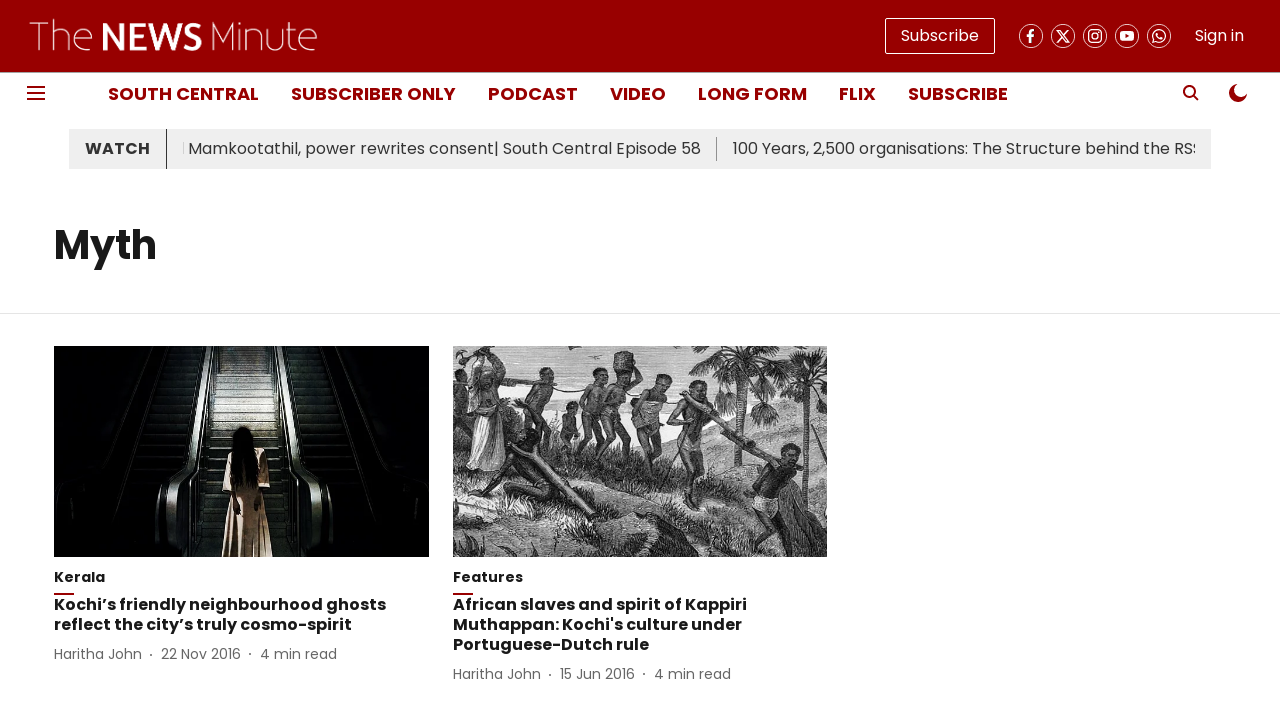

--- FILE ---
content_type: text/html; charset=utf-8
request_url: https://www.thenewsminute.com/topic/myth
body_size: 58006
content:
<!DOCTYPE html>
<html lang="en" dir="ltr">
<head>
    <meta charset="utf-8"/>
    <title>Myth</title><link rel="canonical" href="https://www.thenewsminute.com/topic/myth"/><meta name="description" content="Read stories listed under on Myth"/><meta name="title" content="Myth"/><meta name="keywords" content="Myth"/><meta property="og:type" content="website"/><meta property="og:url" content="https://www.thenewsminute.com/topic/myth"/><meta property="og:title" content="Myth"/><meta property="og:description" content="Read stories listed under on Myth"/><meta name="twitter:card" content="summary_large_image"/><meta name="twitter:title" content="Myth"/><meta name="twitter:description" content="Read stories listed under on Myth"/><meta name="twitter:site" content="@thenewsminute"/><meta name="twitter:domain" content="https://www.thenewsminute.com"/><meta property="fb:app_id" content="165739227288325"/><meta property="og:site_name" content="The News Minute"/><script type="application/ld+json">{"@context":"http://schema.org","@type":"BreadcrumbList","itemListElement":[{"@type":"ListItem","position":1,"name":"Home","item":"https://www.thenewsminute.com"}]}</script>
    <link href="/manifest.json" rel="manifest">
    <link rel="icon" href="/favicon.ico" type="image/x-icon">
    <meta content="width=device-width, initial-scale=1" name="viewport">
    <meta name="apple-mobile-web-app-capable" content="yes">
    <meta name="apple-mobile-web-app-status-bar-style" content="black">
    <meta name="apple-mobile-web-app-title" content="thenewsminute">
    <meta name="theme-color" content="#980000">

    

    
  
<script src="https://cdn.onesignal.com/sdks/OneSignalSDK.js" async></script>
<script>
  
  var OneSignal = OneSignal || [];
  OneSignal.push(function() {
    OneSignal.init({
      appId: "4a4ad146-50fe-432c-85f9-e996367eaa14",
      notifyButton: {
        enable: true
      },
      autoRegister: true,
      persistNotification: false,
      safari_web_id: "4a4ad146-50fe-432c-85f9-e996367eaa14"
    });
  });

  OneSignal.push(function() {
    OneSignal.sendTag("thenewsminute-breaking-news", "true").then(function(tagsSent) {
      console.info("Onesignal tags sent --> ", tagsSent);
    });
  });
</script>




            

    
    <!-- Styles for CLS start-->
    <style>
        :root {
            --logoWidth: ;
            --logoHeight: ;
        }
        .header-height {
            height: 48px !important;
        }
        .sticky-header-height {
            height:  48px !important;
        }
        .logoHeight {
            max-height: 32px !important;
            max-width: 122px !important;
        }
        @media (min-width: 768px) {
            :root {
                --logoWidth: ;
                --logoHeight: ;
            }
            .header-height {
                height: 73px !important;
            }
            .sticky-header-height {
                height: 113px !important;
            }
            .logoHeight {
                max-height: 56px !important;
                max-width: 300px !important;
            }
        }
    </style>
   <!-- Styles for CLS end-->

    <style>
         
        /* devanagari */
@font-face {
  font-family: 'Poppins';
  font-style: normal;
  font-weight: 400;
  src: url(https://fonts.gstatic.com/s/poppins/v24/pxiEyp8kv8JHgFVrJJbecmNE.woff2) format('woff2');
  unicode-range: U+0900-097F, U+1CD0-1CF9, U+200C-200D, U+20A8, U+20B9, U+20F0, U+25CC, U+A830-A839, U+A8E0-A8FF, U+11B00-11B09;
font-display: swap; }
/* latin-ext */
@font-face {
  font-family: 'Poppins';
  font-style: normal;
  font-weight: 400;
  src: url(https://fonts.gstatic.com/s/poppins/v24/pxiEyp8kv8JHgFVrJJnecmNE.woff2) format('woff2');
  unicode-range: U+0100-02BA, U+02BD-02C5, U+02C7-02CC, U+02CE-02D7, U+02DD-02FF, U+0304, U+0308, U+0329, U+1D00-1DBF, U+1E00-1E9F, U+1EF2-1EFF, U+2020, U+20A0-20AB, U+20AD-20C0, U+2113, U+2C60-2C7F, U+A720-A7FF;
font-display: swap; }
/* latin */
@font-face {
  font-family: 'Poppins';
  font-style: normal;
  font-weight: 400;
  src: url(https://fonts.gstatic.com/s/poppins/v24/pxiEyp8kv8JHgFVrJJfecg.woff2) format('woff2');
  unicode-range: U+0000-00FF, U+0131, U+0152-0153, U+02BB-02BC, U+02C6, U+02DA, U+02DC, U+0304, U+0308, U+0329, U+2000-206F, U+20AC, U+2122, U+2191, U+2193, U+2212, U+2215, U+FEFF, U+FFFD;
font-display: swap; }
/* devanagari */
@font-face {
  font-family: 'Poppins';
  font-style: normal;
  font-weight: 700;
  src: url(https://fonts.gstatic.com/s/poppins/v24/pxiByp8kv8JHgFVrLCz7Z11lFc-K.woff2) format('woff2');
  unicode-range: U+0900-097F, U+1CD0-1CF9, U+200C-200D, U+20A8, U+20B9, U+20F0, U+25CC, U+A830-A839, U+A8E0-A8FF, U+11B00-11B09;
font-display: swap; }
/* latin-ext */
@font-face {
  font-family: 'Poppins';
  font-style: normal;
  font-weight: 700;
  src: url(https://fonts.gstatic.com/s/poppins/v24/pxiByp8kv8JHgFVrLCz7Z1JlFc-K.woff2) format('woff2');
  unicode-range: U+0100-02BA, U+02BD-02C5, U+02C7-02CC, U+02CE-02D7, U+02DD-02FF, U+0304, U+0308, U+0329, U+1D00-1DBF, U+1E00-1E9F, U+1EF2-1EFF, U+2020, U+20A0-20AB, U+20AD-20C0, U+2113, U+2C60-2C7F, U+A720-A7FF;
font-display: swap; }
/* latin */
@font-face {
  font-family: 'Poppins';
  font-style: normal;
  font-weight: 700;
  src: url(https://fonts.gstatic.com/s/poppins/v24/pxiByp8kv8JHgFVrLCz7Z1xlFQ.woff2) format('woff2');
  unicode-range: U+0000-00FF, U+0131, U+0152-0153, U+02BB-02BC, U+02C6, U+02DA, U+02DC, U+0304, U+0308, U+0329, U+2000-206F, U+20AC, U+2122, U+2191, U+2193, U+2212, U+2215, U+FEFF, U+FFFD;
font-display: swap; }
/* devanagari */
@font-face {
  font-family: 'Poppins';
  font-style: normal;
  font-weight: 400;
  src: url(https://fonts.gstatic.com/s/poppins/v24/pxiEyp8kv8JHgFVrJJbecmNE.woff2) format('woff2');
  unicode-range: U+0900-097F, U+1CD0-1CF9, U+200C-200D, U+20A8, U+20B9, U+20F0, U+25CC, U+A830-A839, U+A8E0-A8FF, U+11B00-11B09;
font-display: swap; }
/* latin-ext */
@font-face {
  font-family: 'Poppins';
  font-style: normal;
  font-weight: 400;
  src: url(https://fonts.gstatic.com/s/poppins/v24/pxiEyp8kv8JHgFVrJJnecmNE.woff2) format('woff2');
  unicode-range: U+0100-02BA, U+02BD-02C5, U+02C7-02CC, U+02CE-02D7, U+02DD-02FF, U+0304, U+0308, U+0329, U+1D00-1DBF, U+1E00-1E9F, U+1EF2-1EFF, U+2020, U+20A0-20AB, U+20AD-20C0, U+2113, U+2C60-2C7F, U+A720-A7FF;
font-display: swap; }
/* latin */
@font-face {
  font-family: 'Poppins';
  font-style: normal;
  font-weight: 400;
  src: url(https://fonts.gstatic.com/s/poppins/v24/pxiEyp8kv8JHgFVrJJfecg.woff2) format('woff2');
  unicode-range: U+0000-00FF, U+0131, U+0152-0153, U+02BB-02BC, U+02C6, U+02DA, U+02DC, U+0304, U+0308, U+0329, U+2000-206F, U+20AC, U+2122, U+2191, U+2193, U+2212, U+2215, U+FEFF, U+FFFD;
font-display: swap; }
/* devanagari */
@font-face {
  font-family: 'Poppins';
  font-style: normal;
  font-weight: 700;
  src: url(https://fonts.gstatic.com/s/poppins/v24/pxiByp8kv8JHgFVrLCz7Z11lFc-K.woff2) format('woff2');
  unicode-range: U+0900-097F, U+1CD0-1CF9, U+200C-200D, U+20A8, U+20B9, U+20F0, U+25CC, U+A830-A839, U+A8E0-A8FF, U+11B00-11B09;
font-display: swap; }
/* latin-ext */
@font-face {
  font-family: 'Poppins';
  font-style: normal;
  font-weight: 700;
  src: url(https://fonts.gstatic.com/s/poppins/v24/pxiByp8kv8JHgFVrLCz7Z1JlFc-K.woff2) format('woff2');
  unicode-range: U+0100-02BA, U+02BD-02C5, U+02C7-02CC, U+02CE-02D7, U+02DD-02FF, U+0304, U+0308, U+0329, U+1D00-1DBF, U+1E00-1E9F, U+1EF2-1EFF, U+2020, U+20A0-20AB, U+20AD-20C0, U+2113, U+2C60-2C7F, U+A720-A7FF;
font-display: swap; }
/* latin */
@font-face {
  font-family: 'Poppins';
  font-style: normal;
  font-weight: 700;
  src: url(https://fonts.gstatic.com/s/poppins/v24/pxiByp8kv8JHgFVrLCz7Z1xlFQ.woff2) format('woff2');
  unicode-range: U+0000-00FF, U+0131, U+0152-0153, U+02BB-02BC, U+02C6, U+02DA, U+02DC, U+0304, U+0308, U+0329, U+2000-206F, U+20AC, U+2122, U+2191, U+2193, U+2212, U+2215, U+FEFF, U+FFFD;
font-display: swap; }

        
        body.fonts-loaded {--primaryFont: "Poppins", -apple-system, BlinkMacSystemFont, 'Segoe UI', 'Roboto', 'Oxygen', 'Ubuntu', 'Cantarell',
  'Fira Sans', 'Droid Sans', 'Helvetica Neue', sans-serif;--secondaryFont: "Poppins", -apple-system, BlinkMacSystemFont, 'Segoe UI', 'Roboto', 'Oxygen', 'Ubuntu', 'Cantarell',
  'Fira Sans', 'Droid Sans', 'Helvetica Neue', sans-serif;--fontsize-larger: 24px;--fontsize-halfjumbo: 32px;--fontsize-largest: 29px;--fontsize-smaller: 11px;--fontsize-small: 13px;--fontsize-medium: 16px;}
        #sw-wrapper{position:fixed;background-color:#fff;align-items:center;margin:0 40px 48px;width:294px;height:248px;box-shadow:0 0 10px 0 rgba(0,0,0,.19);bottom:0;z-index:1001;flex-direction:column;display:none;right:0}.sw-app{font-weight:700;text-transform:capitalize}.sw-url{color:#858585;font-size:12px}#sw-wrapper .sw-wrapper--image{width:56px;margin-bottom:10px}#sw-wrapper #service-worker-popup{position:absolute;border:0;border-radius:0;bottom:32px;background-color:var(--primaryColor,#2c61ad)}#sw-wrapper #close-dialog{align-self:flex-end;border:0;background-color:transparent;color:var(--primaryColor,#000);padding:12px}#sw-wrapper #close-dialog svg{width:24px}@media (min-width:320px) and (max-width:767px){#sw-wrapper{position:fixed;background-color:#fff;width:100%;align-items:center;justify-content:start;height:248px;bottom:0;z-index:1001;flex-direction:column;margin:0}}
        </style>
    <style>
        /*! normalize.css v7.0.0 | MIT License | github.com/necolas/normalize.css */html{-ms-text-size-adjust:100%;-webkit-text-size-adjust:100%;line-height:1.15}article,aside,footer,header,nav,section{display:block}h1{font-size:2em;margin:.67em 0}figcaption,figure,main{display:block}figure{margin:1em 40px}hr{box-sizing:content-box;height:0;overflow:visible}pre{font-family:monospace;font-size:1em}a{-webkit-text-decoration-skip:objects;background-color:transparent}abbr[title]{border-bottom:none;text-decoration:underline;text-decoration:underline dotted}b,strong{font-weight:bolder}code,kbd,samp{font-family:monospace;font-size:1em}dfn{font-style:italic}mark{background-color:#ff0;color:#000}small{font-size:80%}sub,sup{font-size:75%;line-height:0;position:relative;vertical-align:baseline}sub{bottom:-.25em}sup{top:-.5em}audio,video{display:inline-block}audio:not([controls]){display:none;height:0}img{border-style:none}svg:not(:root){overflow:hidden}button,input,optgroup,select,textarea{font-family:var(--primaryFont);font-size:100%;line-height:1.15;margin:0}button,input{overflow:visible}button,select{text-transform:none}[type=reset],[type=submit],button,html [type=button]{-webkit-appearance:button}[type=button]::-moz-focus-inner,[type=reset]::-moz-focus-inner,[type=submit]::-moz-focus-inner,button::-moz-focus-inner{border-style:none;padding:0}[type=button]:-moz-focusring,[type=reset]:-moz-focusring,[type=submit]:-moz-focusring,button:-moz-focusring{outline:1px dotted ButtonText}fieldset{padding:.35em .75em .625em}legend{box-sizing:border-box;color:inherit;display:table;max-width:100%;padding:0;white-space:normal}progress{display:inline-block;vertical-align:baseline}textarea{overflow:auto}[type=checkbox],[type=radio]{box-sizing:border-box;padding:0}[type=number]::-webkit-inner-spin-button,[type=number]::-webkit-outer-spin-button{height:auto}[type=search]{-webkit-appearance:textfield;outline-offset:-2px}[type=search]::-webkit-search-cancel-button,[type=search]::-webkit-search-decoration{-webkit-appearance:none}::-webkit-file-upload-button{-webkit-appearance:button;font:inherit}details,menu{display:block}summary{display:list-item}canvas{display:inline-block}[hidden],template{display:none}:root{--transparentBlack:rgba(53,53,53,.5);--blackTransparent:rgba(0,0,0,.2);--rgbBlack:0,0,0;--rgbWhite:255,255,255;--white:#fff;--black:#000;--shaded-grey:#6f6d70;--base-blue:#2f73e4;--slighty-darker-blue:#4860bc;--gray-light:#818181;--grey:#dadada;--light-blue:#e7e7f6;--orange:#e84646;--light-gray:#333;--off-grey:#dadee1;--lighter-gray:#797979;--darkest-gray:#333;--darker-gray:#313131;--faded-gray:#0f0f0f;--red:#ff7171;--bright-red:#de0c0b;--blue:#023048;--gray:#5c5c5c;--gray-darkest:#232323;--gray-lighter:#a4a4a4;--gray-lightest:#e9e6e6;--facebook:#4e71a8;--twitter:#1cb7eb;--linkedin:#0077b5;--whatsapp:#25d366;--concrete:#f2f2f2;--tundora:#4c4c4c;--greyBlack:#464646;--gray-whiter:#d8d8d8;--gray-white-fa:#fafafa;--lightBlue:#5094fb;--whitest:#eaeaea;--darkBlue:#132437;--paragraphColor:#4d4d4d;--success:#2dbe65;--defaultDarkBackground:#262626;--defaultDarkBorder:rgba(161,175,194,.1);--font-size-smaller:12px;--font-size-small:14px;--font-size-base:16px;--font-size-medium:18px;--fontsize-large:24px;--fontsize-larger:32px;--oneColWidth:73px;--sevenColWidth:655px;--outerSpace:calc(50vw - 594px);--headerWidth:122px;--headerLargeWidth:190px;--headerHeight:32px;--bold:bold;--normal:normal}@media (min-width:768px){:root{--headerWidth:300px;--headerHeight:56px;--headerLargeWidth:300px}}html{font-size:100%}body{font-family:var(--primaryFont);font-size:1rem;font-weight:400;line-height:var(--bodyLineHeight);text-rendering:auto}h1,h2,h3,h4,h5,h6,ol,p,ul{font-weight:400;margin:0;padding:0}h1{font-size:2.25rem;font-weight:300;line-height:1.38889rem}h1,h2{font-family:var(--primaryFont)}h2{font-size:2rem;line-height:2.22222rem;padding:.75rem 0 .5rem}h3{font-family:var(--primaryFont);font-size:1.8125rem;line-height:1.24138rem;word-break:normal}h4{font-size:1.5rem}h4,h5{font-weight:700;line-height:1.33333rem}h5{font-size:1.125rem}h6{font-size:.8125rem;line-height:1.23077rem}p{font-size:1rem;line-height:var(--bodyLineHeight)}li,p{font-family:var(--primaryFont)}:root{--zIndex-60:600;--zIndex-header-item:601;--zIndex-social:499;--zIndex-social-popup:1000;--zIndex-sub-menu:9;--zIndex-99:99;--zIndex-search:999;--zIndex-menu:2;--zIndex-loader-overlay:1100}.play-icon{position:relative}.play-icon:after,.play-icon:before{content:"";display:block;left:50%;position:absolute;top:50%;transform:translateX(-50%) translateY(-50%)}.play-icon:before{background:#000;border-radius:50%;height:46px;opacity:.8;width:46px;z-index:10}@media (min-width:768px){.play-icon:before{height:60px;width:60px}}.play-icon:after{border-bottom:7px solid transparent;border-left:11px solid #fff;border-top:7px solid transparent;height:0;margin-left:2px;width:0;z-index:11}@media (min-width:768px){.play-icon:after{border-bottom:9px solid transparent;border-left:15px solid #fff;border-top:9px solid transparent}}.play-icon--small:before{height:46px;width:46px}@media (min-width:768px){.play-icon--small:before{height:46px;width:46px}}.play-icon--small:after{border-bottom:7px solid transparent;border-left:11px solid #fff;border-top:7px solid transparent}@media (min-width:768px){.play-icon--small:after{border-bottom:9px solid transparent;border-left:15px solid #fff;border-top:9px solid transparent}}.play-icon--medium:before{height:46px;width:46px}@media (min-width:768px){.play-icon--medium:before{height:65px;width:65px}}.play-icon--medium:after{border-bottom:7px solid transparent;border-left:11px solid #fff;border-top:7px solid transparent}@media (min-width:768px){.play-icon--medium:after{border-bottom:13px solid transparent;border-left:20px solid #fff;border-top:13px solid transparent}}.play-icon--large:before{height:46px;width:46px}@media (min-width:768px){.play-icon--large:before{height:100px;width:100px}}.play-icon--large:after{border-bottom:7px solid transparent;border-left:11px solid #fff;border-top:7px solid transparent}@media (min-width:768px){.play-icon--large:after{border-bottom:15px solid transparent;border-left:22px solid #fff;border-top:15px solid transparent}}.component-wrapper{overflow:auto;padding:32px 15px}.component-wrapper,.maxwidth-wrapper{margin-left:auto;margin-right:auto;max-width:1172px}.component-wrapper-fluid{margin-bottom:15px}@media (min-width:768px){.component-wrapper-fluid{padding-top:15px}}.card-background-color{background-color:var(--white)}.card>:nth-child(3){clear:both;content:""}.app-ad{overflow:hidden;text-align:center;width:100%}.app-ad--vertical{padding-bottom:15px;text-align:center}@media (min-width:768px){.app-ad--vertical{text-align:right}}.app-ad--mrec .adBox,.app-ad--mrec .adbutler-wrapper{padding:30px 0}.app-ad--story-mrec .adBox,.app-ad--story-mrec .adbutler-wrapper{padding-bottom:35px}.app-ad--leaderboard .adBox,.app-ad--leaderboard .adbutler-wrapper{padding:8px}.app-ad--horizontal{clear:both}.app-ad--horizontal .adBox,.app-ad--horizontal .adbutler-wrapper{padding:15px 0}.app-ad--story-horizontal .adBox,.app-ad--story-horizontal .adbutler-wrapper{padding-bottom:25px}.app-ad--grid-horizontal{grid-column:1/4}.video-play-icon{display:block;position:relative}.video-play-icon:before{background-size:88px;content:"";display:block;height:90px;left:50%;position:absolute;top:50%;transform:translate(-50%,-50%);width:90px;z-index:10}.qt-button{border-radius:100px;color:#fff;font-family:var(--primaryFont);font-size:1rem;font-weight:300;padding:10px 28px;text-align:center}.qt-button:hover{cursor:pointer}.qt-button--primary{background:#2f73e4}.qt-button--secondary{background:#2f73e4;border:1px solid #fff}.qt-button--transparent{background:transparent;border:2px solid #2f73e4;color:#2f73e4}.overlay{background:rgba(0,0,0,.09);display:none;height:100%;left:0;position:fixed;top:0;width:100%;z-index:600}.overlay--active{display:block}.sidebar{height:100%;left:0;overflow:scroll;padding:50px 48px;position:fixed;top:0;transform:translateX(-100%);transition:transform 375ms cubic-bezier(0,0,.2,1);width:100%;z-index:601}@media (min-width:768px){.sidebar{width:445px}}.sidebar.open{background-color:var(--headerBackgroundColor,#fff);color:var(--headerTextColor,#333);transform:translateX(0);transition:transform 375ms cubic-bezier(.4,0,1,1)}.ltr-side-bar{left:auto;right:0;transform:translateX(100%)}.ltr-arrow{left:0;position:absolute;right:unset}.sidebar.open.ltr-side-bar{transform:translateX(0)}.sidebar__nav__logo{font-family:var(--primaryFont);font-size:2.125rem;font-weight:700;margin-bottom:60px}.sidebar__nav__logo:after,.sidebar__nav__logo:before{content:"";display:table}.sidebar__nav__logo:after{clear:both}.sidebar__nav__logo .logo{color:#2f73e4;display:inline-block;float:left;font-family:var(--primaryFont);font-size:2.125rem;font-weight:700;max-width:210px;padding:0}.sidebar__nav__logo .logo .app-logo__element{max-height:85px;object-fit:contain}.sidebar__nav__logo .close{color:var(--headerIconColor,#a9a9a9);cursor:pointer;float:right;font-weight:300;height:22px;position:relative;top:16px;width:22px}.sidebar__social li{display:inline-block}.sidebar__social li a{margin-right:25px}ul.sidebar__info{border-top:2px solid #2f73e4;margin:0 0 50px;padding-top:30px}ul.sidebar__info li a{font-size:1.375rem!important;font-weight:300}ul.submenu li a{color:var(--headerTextColor,#a9a9a9);font-size:1.375rem;padding-bottom:25px}.sidebar__nav{font-family:var(--primaryFont)}.sidebar__nav ul{list-style:none;margin:0;padding:0}.sidebar__nav ul li{clear:both}.sidebar__nav ul li a,.sidebar__nav ul li span{cursor:pointer;display:block;font-size:1.625rem;font-weight:300;padding-bottom:30px}.sidebar__nav ul li a:hover,.sidebar__nav ul li span:hover{color:var(--headerIconColor,#a9a9a9)}.sidebar__nav ul li.has--submenu .submenu-arrow{float:right}.sidebar__nav ul li.has--submenu a,.sidebar__nav ul li.has--submenu div{display:flex;justify-content:space-between}.sidebar__nav ul li.has--submenu .submenu-arrow:after{border-style:solid;border-width:.07em .07em 0 0;color:#9e9e9e;content:"";display:inline-block;float:right;height:.45em;position:relative;top:.45em;transform:rotate(135deg);transition:transform .3s;vertical-align:top;width:.45em;will-change:transform}.sidebar__nav ul li.has--submenu.open .submenu-arrow:after{top:.65em;transform:rotate(315deg)}ul.submenu li a:hover{color:var(--headerIconColor,#a9a9a9)}ul.submenu{display:none;padding-left:38px}input,ul.submenu--show{display:block}input{background:#fff;border:none;border-radius:4px;color:#a3a3a3;font-weight:300;padding:10px 15px;width:100%}button{border-radius:100px;color:#fff;font-size:1rem;padding:10px 27px}.qt-search{align-items:center;display:flex;position:relative}.qt-search__form-wrapper{width:100%}.qt-search__form-wrapper form input{background-color:transparent;border-bottom:1px solid #d8d8d8;border-radius:0;font-size:32px;font-weight:700;opacity:.5;outline:none;padding:8px 0}.qt-search__form .search-icon{background:transparent;border:none;cursor:pointer;height:24px;outline:none;position:absolute;right:0;top:0;width:24px}html[dir=rtl] .search-icon{left:0;right:auto}.loader-overlay-container{align-items:center;background-color:rgba(0,0,0,.8);bottom:0;display:flex;flex-direction:column-reverse;justify-content:center;left:0;position:fixed;right:0;top:0;z-index:var(--zIndex-loader-overlay)}.spinning-loader{animation:spinAnimation 1.1s ease infinite;border-radius:50%;font-size:10px;height:1em;position:relative;text-indent:-9999em;transform:translateZ(0);width:1em}@keyframes spinAnimation{0%,to{box-shadow:0 -2.6em 0 0 var(--white),1.8em -1.8em 0 0 var(--blackTransparent),2.5em 0 0 0 var(--blackTransparent),1.75em 1.75em 0 0 var(--blackTransparent),0 2.5em 0 0 var(--blackTransparent),-1.8em 1.8em 0 0 var(--blackTransparent),-2.6em 0 0 0 hsla(0,0%,100%,.5),-1.8em -1.8em 0 0 hsla(0,0%,100%,.7)}12.5%{box-shadow:0 -2.6em 0 0 hsla(0,0%,100%,.7),1.8em -1.8em 0 0 var(--white),2.5em 0 0 0 var(--blackTransparent),1.75em 1.75em 0 0 var(--blackTransparent),0 2.5em 0 0 var(--blackTransparent),-1.8em 1.8em 0 0 var(--blackTransparent),-2.6em 0 0 0 var(--blackTransparent),-1.8em -1.8em 0 0 hsla(0,0%,100%,.5)}25%{box-shadow:0 -2.6em 0 0 hsla(0,0%,100%,.5),1.8em -1.8em 0 0 hsla(0,0%,100%,.7),2.5em 0 0 0 var(--white),1.75em 1.75em 0 0 var(--blackTransparent),0 2.5em 0 0 var(--blackTransparent),-1.8em 1.8em 0 0 var(--blackTransparent),-2.6em 0 0 0 var(--blackTransparent),-1.8em -1.8em 0 0 var(--blackTransparent)}37.5%{box-shadow:0 -2.6em 0 0 var(--blackTransparent),1.8em -1.8em 0 0 hsla(0,0%,100%,.5),2.5em 0 0 0 hsla(0,0%,100%,.7),1.75em 1.75em 0 0 var(--white),0 2.5em 0 0 var(--blackTransparent),-1.8em 1.8em 0 0 var(--blackTransparent),-2.6em 0 0 0 var(--blackTransparent),-1.8em -1.8em 0 0 var(--blackTransparent)}50%{box-shadow:0 -2.6em 0 0 var(--blackTransparent),1.8em -1.8em 0 0 var(--blackTransparent),2.5em 0 0 0 hsla(0,0%,100%,.5),1.75em 1.75em 0 0 hsla(0,0%,100%,.7),0 2.5em 0 0 var(--white),-1.8em 1.8em 0 0 var(--blackTransparent),-2.6em 0 0 0 var(--blackTransparent),-1.8em -1.8em 0 0 var(--blackTransparent)}62.5%{box-shadow:0 -2.6em 0 0 var(--blackTransparent),1.8em -1.8em 0 0 var(--blackTransparent),2.5em 0 0 0 var(--blackTransparent),1.75em 1.75em 0 0 hsla(0,0%,100%,.5),0 2.5em 0 0 hsla(0,0%,100%,.7),-1.8em 1.8em 0 0 var(--white),-2.6em 0 0 0 var(--blackTransparent),-1.8em -1.8em 0 0 var(--blackTransparent)}75%{box-shadow:0 -2.6em 0 0 var(--blackTransparent),1.8em -1.8em 0 0 var(--blackTransparent),2.5em 0 0 0 var(--blackTransparent),1.75em 1.75em 0 0 var(--blackTransparent),0 2.5em 0 0 hsla(0,0%,100%,.5),-1.8em 1.8em 0 0 hsla(0,0%,100%,.7),-2.6em 0 0 0 var(--white),-1.8em -1.8em 0 0 var(--blackTransparent)}87.5%{box-shadow:0 -2.6em 0 0 var(--blackTransparent),1.8em -1.8em 0 0 var(--blackTransparent),2.5em 0 0 0 var(--blackTransparent),1.75em 1.75em 0 0 var(--blackTransparent),0 2.5em 0 0 var(--blackTransparent),-1.8em 1.8em 0 0 hsla(0,0%,100%,.5),-2.6em 0 0 0 hsla(0,0%,100%,.7),-1.8em -1.8em 0 0 var(--white)}}.icon.loader{fill:var(--primaryColor);height:50px;left:calc(50% - 50px);position:fixed;top:calc(50% - 25px);width:100px}:root{--arrow-c-brand1:#ff214b;--arrow-c-brand2:#1bbb87;--arrow-c-brand3:#6fe7c0;--arrow-c-brand4:#f6f8ff;--arrow-c-brand5:#e9e9e9;--arrow-c-accent1:#2fd072;--arrow-c-accent2:#f5a623;--arrow-c-accent3:#f81010;--arrow-c-accent4:#d71212;--arrow-c-accent5:#f2f2f2;--arrow-c-accent6:#e8eaed;--arrow-c-mono1:#000;--arrow-c-mono2:rgba(0,0,0,.9);--arrow-c-mono3:rgba(0,0,0,.7);--arrow-c-mono4:rgba(0,0,0,.6);--arrow-c-mono5:rgba(0,0,0,.3);--arrow-c-mono6:rgba(0,0,0,.2);--arrow-c-mono7:rgba(0,0,0,.1);--arrow-c-invert-mono1:#fff;--arrow-c-invert-mono2:hsla(0,0%,100%,.9);--arrow-c-invert-mono3:hsla(0,0%,100%,.7);--arrow-c-invert-mono4:hsla(0,0%,100%,.6);--arrow-c-invert-mono5:hsla(0,0%,100%,.3);--arrow-c-invert-mono6:hsla(0,0%,100%,.2);--arrow-c-invert-mono7:hsla(0,0%,100%,.1);--arrow-c-invert-mono8:#dedede;--arrow-c-invert-mono9:hsla(0,0%,87%,.1);--arrow-c-dark:#0d0d0d;--arrow-c-light:#fff;--arrow-spacing-xxxs:2px;--arrow-spacing-xxs:4px;--arrow-spacing-xs:8px;--arrow-spacing-s:12px;--arrow-spacing-m:16px;--arrow-spacing-20:20px;--arrow-spacing-l:24px;--arrow-spacing-xl:32px;--arrow-spacing-28:28px;--arrow-spacing-48:48px;--arrow-spacing-40:40px;--arrow-spacing-96:96px;--arrow-fs-tiny:14px;--arrow-fs-xs:16px;--arrow-fs-s:18px;--arrow-fs-m:20px;--arrow-fs-l:24px;--arrow-fs-xl:26px;--arrow-fs-xxl:30px;--arrow-fs-huge:32px;--arrow-fs-big:40px;--arrow-fs-jumbo:54px;--arrow-fs-28:28px;--arrow-typeface-primary:-apple-system,BlinkMacSystemFont,"Helvetica Neue",Helvetica,Arial,sans-serif;--arrow-typeface-secondary:Verdana,Geneva,Tahoma,sans-serif;--arrow-sans-serif:sans-serif;--arrow-lh-1:1;--arrow-lh-2:1.2;--arrow-lh-3:1.3;--arrow-lh-4:1.4;--arrow-lh-5:1.5;--arrow-fw-light:300;--arrow-fw-normal:400;--arrow-fw-500:500;--arrow-fw-semi-bold:600;--arrow-fw-bold:700;--light-border:var(--arrow-c-invert-mono7);--dark-border:var(--arrow-c-mono7);--fallback-img:#e8e8e8;--z-index-9:9;--z-index-1:1}.arrow-component{-webkit-font-smoothing:antialiased;-moz-osx-font-smoothing:grayscale;-moz-font-feature-settings:"liga" on;font-family:var(--arrow-typeface-primary);font-weight:var(--arrow-fw-normal);text-rendering:optimizeLegibility}.arrow-component h1,.arrow-component h2,.arrow-component h3,.arrow-component h4,.arrow-component h5,.arrow-component h6,.arrow-component ol,.arrow-component ul{font-family:var(--arrow-typeface-primary)}.arrow-component li,.arrow-component p{font-size:var(--arrow-fs-xs);line-height:var(--arrow-lh-1)}.arrow-component figure{margin:0;padding:0}.arrow-component h1{font-size:var(--arrow-fs-28);font-stretch:normal;font-style:normal;font-weight:var(--arrow-fw-bold);letter-spacing:normal;line-height:var(--arrow-lh-3)}@media only screen and (min-width:768px){.arrow-component h1{font-size:var(--arrow-fs-big)}}.arrow-component h2{font-size:var(--arrow-fs-l);font-stretch:normal;font-style:normal;font-weight:var(--arrow-fw-bold);letter-spacing:normal;line-height:var(--arrow-lh-3)}@media only screen and (min-width:768px){.arrow-component h2{font-size:var(--arrow-fs-huge)}}.arrow-component h3{font-size:var(--arrow-fs-m);font-stretch:normal;font-style:normal;font-weight:var(--arrow-fw-bold);letter-spacing:normal;line-height:var(--arrow-lh-3)}@media only screen and (min-width:768px){.arrow-component h3{font-size:var(--arrow-fs-l)}}.arrow-component h4{font-size:var(--arrow-fs-s);font-stretch:normal;font-style:normal;font-weight:var(--arrow-fw-bold);letter-spacing:normal;line-height:var(--arrow-lh-3)}@media only screen and (min-width:768px){.arrow-component h4{font-size:var(--arrow-fs-m)}}.arrow-component h5{font-size:var(--arrow-fs-xs);font-stretch:normal;font-style:normal;font-weight:var(--arrow-fw-bold);letter-spacing:normal;line-height:var(--arrow-lh-3)}@media only screen and (min-width:768px){.arrow-component h5{font-size:var(--arrow-fs-s)}}.arrow-component h6{font-size:var(--arrow-fs-xs);font-weight:var(--arrow-fw-bold);line-height:var(--arrow-lh-3)}.arrow-component h6,.arrow-component p{font-stretch:normal;font-style:normal;letter-spacing:normal}.arrow-component p{font-family:var(--arrow-typeface-secondary);font-size:var(--arrow-fs-m);font-weight:400;line-height:var(--arrow-lh-5);word-break:break-word}.arrow-component.full-width-with-padding{margin-left:calc(-50vw + 50%);margin-right:calc(-50vw + 50%);padding:var(--arrow-spacing-m) calc(50vw - 50%) var(--arrow-spacing-xs) calc(50vw - 50%)}.p-alt{font-size:var(--arrow-fs-xs);font-stretch:normal;font-style:normal;font-weight:400;letter-spacing:normal;line-height:var(--arrow-lh-5)}.author-name,.time{font-weight:400}.author-name,.section-tag,.time{font-size:var(--arrow-fs-tiny);font-stretch:normal;font-style:normal;letter-spacing:normal}.section-tag{font-weight:700;line-height:normal}.arr-hidden-desktop{display:none}@media only screen and (max-width:768px){.arr-hidden-desktop{display:block}}.arr-hidden-mob{display:block}@media only screen and (max-width:768px){.arr-hidden-mob{display:none}}.arr-custom-style a{border-bottom:1px solid var(--arrow-c-mono2);color:var(--arrow-c-mono2)}.arr-story-grid{grid-column-gap:var(--arrow-spacing-l);display:grid;grid-template-columns:repeat(4,minmax(auto,150px));margin:0 12px;position:relative}@media only screen and (min-width:768px){.arr-story-grid{grid-template-columns:[grid-start] minmax(48px,auto) [container-start] repeat(12,minmax(auto,55px)) [container-end] minmax(48px,auto) [grid-end];margin:unset}}@media only screen and (min-width:768px) and (min-width:1025px){.arr-story-grid{grid-template-columns:[grid-start] minmax(56px,auto) [container-start] repeat(12,minmax(auto,73px)) [container-end] minmax(56px,auto) [grid-end]}}.content-style{display:contents}.with-rounded-corners,.with-rounded-corners img{border-radius:var(--arrow-spacing-s)}.arr-image-placeholder{background-color:#f0f0f0}.arr--share-sticky-wrapper{bottom:0;justify-items:flex-start;margin:var(--arrow-spacing-l) 0;position:absolute;right:0;top:120px}@media only screen and (min-width:1025px){.arr--share-sticky-wrapper{left:0;right:unset}}html[dir=rtl] .arr--share-sticky-wrapper{left:0;right:unset}@media only screen and (min-width:1025px){html[dir=rtl] .arr--share-sticky-wrapper{left:unset;right:0}}:root{--max-width-1172:1172px;--spacing-40:40px}body{--arrow-typeface-primary:var(--primaryFont);--arrow-typeface-secondary:var(--secondaryFont);--arrow-c-brand1:var(--primaryColor);--fallback-img:var(--primaryColor);background:#f5f5f5;color:var(--textColor);margin:0;overflow-anchor:none;overflow-x:hidden}#container{min-height:100vh;width:100%}#header-logo img,#header-logo-mobile img{align-content:center;height:var(--logoHeight);width:var(--logoWidth)}.breaking-news-wrapper{min-height:32px}@media (min-width:768px){.breaking-news-wrapper{min-height:40px}}.breaking-news-wrapper.within-container{min-height:48px}@media (min-width:768px){.breaking-news-wrapper.within-container{min-height:72px}}#row-4{max-width:1172px;min-height:100%}*{box-sizing:border-box}.container{margin:0 auto;max-width:1172px;padding:0 16px}h1{font-family:Open Sans,sans-serif;font-size:1.875rem;font-weight:800;margin:10px 0;text-transform:uppercase}h1 span{font-family:Cardo,serif;font-size:1.5rem;font-style:italic;font-weight:400;margin:0 5px;text-transform:none}.toggle{display:block;height:30px;margin:30px auto 10px;width:28px}.toggle span:after,.toggle span:before{content:"";left:0;position:absolute;top:-9px}.toggle span:after{top:9px}.toggle span{display:block;position:relative}.toggle span,.toggle span:after,.toggle span:before{backface-visibility:hidden;background-color:#000;border-radius:2px;height:5px;transition:all .3s;width:100%}.toggle.on span{background-color:transparent}.toggle.on span:before{background-color:#fff;transform:rotate(45deg) translate(5px,5px)}.toggle.on span:after{background-color:#fff;transform:rotate(-45deg) translate(7px,-8px)}.story-card__image.story-card__image--cover.set-fallback{padding:0}a{color:inherit;text-decoration:none}.arr--headline,.arr--story-headline{word-break:break-word}.arrow-component.arr--four-col-sixteen-stories .arr--collection-name h3,.arrow-component.arr--two-col-four-story-highlight .arr--collection-name h3{font-size:inherit;font-weight:inherit}.arrow-component.arr--collection-name .arr-collection-name-border-left{font-size:1.625rem!important;margin-left:-4px;min-width:8px;width:8px}@media (min-width:768px){.arrow-component.arr--collection-name .arr-collection-name-border-left{font-size:2.125rem!important}}.arrow-component.arr--headline h2{padding:0}.sticky-layer{box-shadow:0 1px 6px 0 rgba(0,0,0,.1);left:0;position:fixed;right:0;top:0;z-index:var(--zIndex-search)}.ril__toolbarItem .arr--hyperlink-button{position:relative;top:6px}.arr--text-element p{margin-bottom:15px;word-break:break-word}.arr--text-element ul li{font-family:var(--arrow-typeface-secondary);font-size:var(--arrow-fs-s);line-height:var(--arrow-lh-5);margin-bottom:4px;word-break:break-word}@media (min-width:768px){.arr--text-element ul li{font-size:var(--arrow-fs-m)}}.arr--text-element ol li{margin-bottom:4px}.arr--text-element ul li p{margin-bottom:unset}.arr--blurb-element blockquote{margin:unset}.arr--quote-element p:first-of-type{font-family:var(--primaryFont)}.elm-onecolstorylist{grid-column:1/4}.ril-image-current{width:auto!important}.ril__image,.ril__imageNext,.ril__imagePrev{max-width:100%!important}.rtl-twoColSixStories .arr--content-wrapper{order:-1}.rtl-threeColTwelveStories{order:2}.author-card-wrapper div{display:inline!important}.mode-wrapper{min-width:52px;padding:var(--arrow-spacing-xs) var(--arrow-spacing-m)}@media (--viewport-medium ){.mode-wrapper{min-width:44px;padding:var(--arrow-spacing-xs) var(--arrow-spacing-s)}}img.qt-image{object-fit:cover;width:100%}.qt-image-16x9{margin:0;overflow:hidden;padding-top:56.25%;position:relative}.qt-image-16x9 img{left:0;position:absolute;top:0}.qt-responsive-image{margin:0;overflow:hidden;padding-top:56.25%;position:relative}@media (min-width:768px){.qt-responsive-image{padding-top:37.5%}}.qt-responsive-image img{left:0;position:absolute;top:0}.qt-image-2x3{margin:0}img{display:block;max-width:100%;width:100%}.row{clear:both}.row:after,.row:before{content:"";display:table}.row:after{clear:both}@media (min-width:768px){.col-4:nth-of-type(2n){margin-right:0}}.section__head__title{margin-bottom:20px}@media (min-width:992px){.section__head__title{margin-bottom:30px}}.sub--section{background:rgba(0,0,0,.5);color:#fff;font-size:1.25rem;font-weight:700;padding:6px 14px}.section__card--image{margin-bottom:23px}.author--submission{color:#3d3d3d;font-size:.6875rem;font-weight:300}@media (min-width:992px){.author--submission{font-size:.875rem}}.slick-next{margin-right:0}@media (min-width:992px){.slick-next{margin-right:20px}}.slick-prev{margin-left:0}@media (min-width:992px){.slick-prev{margin-left:20px}}body.dir-right{direction:rtl}.story-element-data-table{max-width:calc(100vw - 24px);overflow:auto;word-break:normal!important}@media (min-width:768px){.story-element-data-table{max-width:62vw}}@media (min-width:768px) and (min-width:1024px){.story-element-data-table{max-width:100%}}.story-element-data-table table{border-collapse:collapse;margin:0 auto}.story-element-data-table th{background-color:var(--gray-lighter)}.story-element-data-table td,.story-element-data-table th{border:1px solid var(--shaded-grey);min-width:80px;padding:5px;vertical-align:text-top}html[dir=rtl] .story-element-data-table table{direction:ltr}html[dir=rtl] .story-element-data-table td,html[dir=rtl] .story-element-data-table th{direction:rtl}.static-container{color:var(--staticTextColor);margin-bottom:15px;margin-left:auto;margin-right:auto;max-width:1172px;overflow:auto;padding:15px 15px 0}@media (min-width:768px){.static-container{padding:30px}}@media (min-width:992px){.static-container{padding:50px 120px}}.static-container__wrapper{padding:20px}@media (min-width:768px){.static-container__wrapper{padding:30px}}@media (min-width:992px){.static-container__wrapper{padding:30px 40px}}.static-container h1,.static-container__headline{color:var(--staticHeadlineColor);font-family:var(--primaryFont);font-size:1.5rem;font-weight:700;line-height:var(--headlineLineHeight);margin:10px 0;text-align:left;text-transform:capitalize}@media (min-width:768px){.static-container h1,.static-container__headline{font-size:1.5rem;margin-bottom:30px}}@media (min-width:992px){.static-container h1,.static-container__headline{font-size:2rem}}.static-container h2,.static-container__sub-headline{color:var(--staticHeadlineColor);font-size:1.25rem;font-weight:700;line-height:1.5}@media (min-width:768px){.static-container h2,.static-container__sub-headline{font-size:1.25rem}}@media (min-width:992px){.static-container h2,.static-container__sub-headline{font-size:1.5rem}}.static-container h3{color:var(--staticHeadlineColor);font-size:1rem;font-weight:700;line-height:1.5;margin-bottom:4px;margin-top:12px}@media (min-width:768px){.static-container h3{font-size:1rem}}@media (min-width:992px){.static-container h3{font-size:1.25rem}}.static-container h4{color:var(--staticHeadlineColor);font-size:1rem;font-weight:700;margin-bottom:4px;margin-top:12px}@media (min-width:992px){.static-container h4{font-size:1.125rem}}.static-container h5,.static-container h6{color:var(--staticHeadlineColor);font-size:1rem;font-weight:700;margin-bottom:4px;margin-top:12px}.static-container__media-object{display:flex;flex-direction:column}.static-container__media-object-info{color:var(--staticInfoColor);font-style:italic;margin:10px 0 15px}@media (min-width:768px){.static-container__media-object-content{display:flex}}.static-container__media-object-content__image{flex-basis:190px;flex-shrink:0;margin:0 15px 15px 0}.static-container__media-object-content__image img{border:1px solid var(--mode-color);border-radius:50%}.static-container ol,.static-container ul,.static-container__list{color:var(--staticTextColor);margin-top:15px;padding-left:20px}.static-container li{color:var(--staticTextColor)}.static-container p,.static-container__description,.static-container__list,.static-container__media-object{color:var(--staticTextColor);font-family:var(--secondaryFont);font-size:1rem;line-height:1.5;margin-bottom:15px}.static-container p:last-child,.static-container__description:last-child,.static-container__list:last-child,.static-container__media-object:last-child{margin-bottom:25px}@media (min-width:992px){.static-container p,.static-container__description,.static-container__list,.static-container__media-object{font-size:1.25rem}}.static-container__tlm-list{padding-left:20px}.static-container__subheadline{margin-bottom:10px}.static-container__footer--images{align-items:center;display:flex;flex-wrap:wrap;height:50px;justify-content:space-between;margin:30px 0}.static-container__footer--images img{height:100%;width:auto}.static-container__override-list{margin-left:17px}.static-container__override-list-item{padding-left:10px}.static-container__override-a,.static-container__override-a:active,.static-container__override-a:focus,.static-container__override-a:hover{color:var(--primaryColor);cursor:pointer;text-decoration:underline}.static-container .awards-image{margin:0 auto;width:200px}.svg-handler-m__social-svg-wrapper__C20MA,.svg-handler-m__svg-wrapper__LhbXl{align-items:center;display:flex;height:24px}.svg-handler-m__social-svg-wrapper__C20MA{margin-right:8px}.dir-right .svg-handler-m__social-svg-wrapper__C20MA{margin-left:8px;margin-right:unset}@media (min-width:768px){.svg-handler-m__mobile__1cu7J{display:none}}.svg-handler-m__desktop__oWJs5{display:none}@media (min-width:768px){.svg-handler-m__desktop__oWJs5{display:block}}.svg-handler-m__wrapper-mode-icon__hPaAN{display:flex}.breaking-news-module__title__oWZgt{background-color:var(--breakingNewsBgColor);border-right:1px solid var(--breakingNewsTextColor);color:var(--breakingNewsTextColor);display:none;font-family:var(--secondaryFont);font-size:14px;z-index:1}.dir-right .breaking-news-module__title__oWZgt{border-left:1px solid var(--breakingNewsTextColor);border-right:none;padding-left:20px}@media (min-width:1200px){.breaking-news-module__title__oWZgt{display:block;font-size:16px;font-weight:700;padding:2px 16px}}.breaking-news-module__content__9YorK{align-self:center;color:var(--breakingNewsTextColor);display:block;font-family:var(--secondaryFont);font-size:14px;font-weight:400;padding:0 16px}@media (min-width:1200px){.breaking-news-module__content__9YorK{font-size:16px}}.breaking-news-module__full-width-container__g7-8x{background-color:var(--breakingNewsBgColor);display:flex;width:100%}.breaking-news-module__container__mqRrr{background-color:var(--breakingNewsBgColor);display:flex;margin:0 auto;max-width:1142px}.breaking-news-module__bg-wrapper__6CUzG{padding:8px 0}@media (min-width:1200px){.breaking-news-module__bg-wrapper__6CUzG{padding:16px 0}}.breaking-news-module__breaking-news-collection-wrapper__AQr0N{height:32px;overflow:hidden;white-space:nowrap}@media (min-width:1200px){.breaking-news-module__breaking-news-collection-wrapper__AQr0N{height:40px}}.breaking-news-module__breaking-news-wrapper__FVlA4{align-self:center;overflow:hidden;white-space:nowrap;width:100%}.react-marquee-box,.react-marquee-box .marquee-landscape-wrap{height:100%;left:0;overflow:hidden;position:relative;top:0;width:100%}.react-marquee-box .marquee-landscape-wrap{align-items:center;display:flex}.marquee-landscape-item.marquee-landscape-item-alt{display:none}.react-marquee-box .marquee-landscape-wrap .marquee-landscape-item{height:100%;white-space:nowrap}.react-marquee-box .marquee-landscape-wrap .marquee-landscape-item .marquee-container{color:var(--breakingNewsTextColor);display:inline-block;height:100%;padding:0 16px;position:relative;white-space:nowrap}.react-marquee-box .marquee-landscape-wrap .marquee-landscape-item .marquee-container.dot-delimiter:after{content:".";position:absolute;right:0;top:-4px}.react-marquee-box .marquee-landscape-wrap .marquee-landscape-item .marquee-container.pipe-delimiter:after{border-right:1px solid var(--breakingNewsTextColor);content:" ";height:100%;opacity:.5;position:absolute;right:0;top:0}.react-marquee-box .marquee-landscape-wrap .marquee-landscape-exceed .marquee-container:last-child:after{content:none}.user-profile-m__avatar__ZxI5f{border-radius:5px;width:24px}.user-profile-m__sign-in-btn__h-njy{min-width:61px}@media (max-width:766px){.user-profile-m__sign-in-btn__h-njy{display:none}}.user-profile-m__sign-in-svg__KufX4{display:none}@media (max-width:766px){.user-profile-m__sign-in-svg__KufX4{display:block}}.user-profile-m__sign-btn__1r1gq .user-profile-m__white-space__i1e3z{color:var(--black);color:var(--secondaryHeaderTextColor,var(--black));cursor:pointer}.user-profile-m__single-layer__Lo815.user-profile-m__sign-btn__1r1gq .user-profile-m__white-space__i1e3z{color:var(--black);color:var(--primaryHeaderTextColor,var(--black))}.user-profile-m__user-data__d1KDl{background-color:var(--white);background-color:var(--secondaryHeaderBackgroundColor,var(--white));box-shadow:0 2px 10px 0 rgba(0,0,0,.1);position:absolute;right:0;top:38px;width:200px;z-index:999}@media (min-width:767px){.user-profile-m__user-data__d1KDl{right:-10px;top:50px}}.user-profile-m__overlay__ShmRW{bottom:0;cursor:auto;height:100vh;left:0;overflow:scroll;right:0;top:0;z-index:9999}@media (min-width:767px){.user-profile-m__overlay__ShmRW{overflow:hidden}}.user-profile-m__user-data__d1KDl ul{color:var(--black);color:var(--primaryHeaderTextColor,var(--black));list-style:none;padding:12px 0}.user-profile-m__user-details__4iOZz{height:24px;position:relative;width:24px}.user-profile-m__user-details__4iOZz .icon.author-icon{fill:var(--black);fill:var(--secondaryHeaderTextColor,var(--black));cursor:pointer}.user-profile-m__single-layer__Lo815.user-profile-m__user-details__4iOZz .icon.author-icon{fill:var(--black);fill:var(--primaryHeaderTextColor,var(--black));cursor:pointer}.user-profile-m__user-details__4iOZz img{border-radius:50%;cursor:pointer;height:24px;width:24px}.user-profile-m__user-data__d1KDl ul li{color:var(--black);color:var(--secondaryHeaderTextColor,var(--black));padding:8px 16px}.user-profile-m__user-data__d1KDl ul li a{display:block}.user-profile-m__user-data__d1KDl ul li:hover{background:rgba(0,0,0,.2)}body.user-profile-m__body-scroll__meqnJ{overflow:hidden}.user-profile-m__single-layer__Lo815 .user-profile-m__user-data__d1KDl{background-color:var(--white);background-color:var(--primaryHeaderBackgroundColor,var(--white));right:-20px}@media (min-width:767px){.user-profile-m__single-layer__Lo815 .user-profile-m__user-data__d1KDl{right:-30px;top:42px}}.user-profile-m__single-layer__Lo815 .user-profile-m__user-data__d1KDl ul li a{color:var(--black);color:var(--primaryHeaderTextColor,var(--black))}.menu-m__top-level-menu__rpg59{display:flex;flex-wrap:wrap;list-style:none;overflow-x:auto;overflow:inherit}@media (min-width:768px){.menu-m__top-level-menu__rpg59{scrollbar-width:none}}.menu-m__primary-menu-scroll__uneJ2{overflow:hidden}@media (min-width:768px){.menu-m__primary-menu-override__E7mf2{flex-wrap:unset}}.menu-m__menu-item__Zj0zc a{white-space:unset}@media (min-width:768px){.menu-m__sub-menu__KsNTf{left:auto}}.menu-m__sub-menu__KsNTf{left:inherit}.menu-m__horizontal-submenu__rNu81{border-bottom:1px solid var(--white);display:block;overflow-x:unset;position:unset}@media (min-width:768px){.menu-m__horizontal-submenu__rNu81{border-bottom:unset}}.menu-m__sub-menu-placeholder__RElas{padding:8px 11px}.menu-m__sub-menu-rtl__gCNPL{display:flex;flex-direction:row-reverse}@media (min-width:768px){.menu-m__sub-menu-rtl__gCNPL{transform:none!important}}.menu-m__sidebar__HWXlc .menu-m__sub-menu__KsNTf{background-color:#fff;background-color:var(--primaryHeaderBackgroundColor,#fff);display:none;font-family:var(--secondaryFont);font-size:16px;list-style-type:none;top:45px;width:220px}.menu-m__menu-row__89SgS.menu-m__menu__JD9zy .menu-m__sub-menu__KsNTf{background-color:#fff;background-color:var(--headerBackgroundColor,#fff);box-shadow:0 8px 16px 0 var(--blackTransparent);display:none;list-style-type:none;position:absolute;top:45px}.menu-m__menu-row__89SgS.menu-m__menu__JD9zy .menu-m__has-child__iKnw- .menu-m__sub-menu__KsNTf{-ms-overflow-style:none;background-color:#fff;background-color:var(--primaryHeaderBackgroundColor,#fff);box-shadow:0 8px 16px 0 var(--blackTransparent);list-style-type:none;max-height:445px;overflow-y:scroll;position:absolute;top:100%;z-index:var(--zIndex-menu)}@media (min-width:768px){.menu-m__menu-row__89SgS.menu-m__menu__JD9zy .menu-m__has-child__iKnw- .menu-m__sub-menu__KsNTf{display:none;min-width:184px;width:240px}}.menu-m__menu-row__89SgS.menu-m__menu__JD9zy .menu-m__has-child__iKnw- .menu-m__sub-menu__KsNTf::-webkit-scrollbar{display:none}.menu-m__header-default__FM3UM .menu-m__sub-menu-item__MxQxv:hover,.menu-m__header-secondary__2faEx .menu-m__sub-menu-item__MxQxv:hover{background-color:rgba(0,0,0,.2);color:var(--light-gray);color:var(--primaryHeaderTextColor,var(--light-gray))}.menu-m__sidebar__HWXlc .menu-m__sub-menu__KsNTf .menu-m__sub-menu-item__MxQxv{display:flex;margin:0;padding:0;text-decoration:none}.menu-m__sidebar__HWXlc .menu-m__sub-menu__KsNTf .menu-m__sub-menu-item__MxQxv,.menu-m__single-layer__1yFK7 .menu-m__sub-menu__KsNTf .menu-m__sub-menu-item__MxQxv{background-color:#fff;background-color:var(--primaryHeaderBackgroundColor,#fff);color:#333;color:var(--primaryHeaderTextColor,#333)}.menu-m__menu-row__89SgS.menu-m__menu__JD9zy .menu-m__sub-menu__KsNTf .menu-m__sub-menu-item__MxQxv{color:#000;color:var(--primaryHeaderTextColor,#000);display:block;font-family:var(--secondaryFont);font-size:var(--font-size-medium);padding:8px 12px;text-decoration:none;white-space:unset}@media (min-width:768px){.menu-m__menu-row__89SgS.menu-m__menu__JD9zy .menu-m__sub-menu__KsNTf .menu-m__sub-menu-item__MxQxv{white-space:normal}}.menu-m__sidebar__HWXlc .menu-m__sub-menu__KsNTf .menu-m__sub-menu-item__MxQxv:hover{background-color:rgba(0,0,0,.2);color:#333;color:var(--secondaryHeaderTextColor,#333)}@media (min-width:768px){.menu-m__sidebar__HWXlc .menu-m__sub-menu__KsNTf .menu-m__sub-menu-item__MxQxv:hover{background-color:rgba(0,0,0,.2);color:#333;color:var(--primaryHeaderTextColor,#333)}.menu-m__single-layer__1yFK7 .menu-m__sub-menu__KsNTf .menu-m__sub-menu-item__MxQxv:hover{background-color:rgba(0,0,0,.2)}}.menu-m__menu-row__89SgS.menu-m__menu__JD9zy .menu-m__sub-menu__KsNTf .menu-m__sub-menu-item__MxQxv:hover{background-color:rgba(0,0,0,.2);color:#333;color:var(--primaryHeaderTextColor,#333)}.menu-m__header-default__FM3UM{flex-wrap:unset;overflow-x:auto}.menu-m__header-default__FM3UM .menu-m__sub-menu__KsNTf.menu-m__open-submenu__qgadX{align-items:baseline;display:flex;left:0;line-height:18px;margin-top:0;max-width:unset;width:100%}@media (max-width:767px){.menu-m__header-default__FM3UM .menu-m__sub-menu__KsNTf.menu-m__open-submenu__qgadX{left:0!important}}.menu-m__header-default__FM3UM .menu-m__menu-item__Zj0zc{color:var(--black);color:var(--primaryHeaderTextColor,var(--black));display:block;font-family:var(--primaryFont);font-size:14px;font-weight:var(--bold);padding:6px 16px;transition:color .4s ease;white-space:nowrap}@media (min-width:768px){.menu-m__header-default__FM3UM .menu-m__menu-item__Zj0zc{font-size:18px}}.menu-m__header-default__FM3UM .menu-m__menu-item__Zj0zc a{color:var(--black);color:var(--primaryHeaderTextColor,var(--black));display:block;font-family:var(--primaryFont);font-size:14px;font-weight:var(--bold);padding:0;transition:color .4s ease;white-space:nowrap}@media (min-width:768px){.menu-m__header-default__FM3UM .menu-m__menu-item__Zj0zc a{font-size:18px}}.menu-m__header-default__FM3UM .menu-m__sub-menu-item__MxQxv a{font-weight:400}@media (min-width:768px){.menu-m__menu-item__Zj0zc .menu-m__sub-menu-item__MxQxv a{white-space:normal}}.menu-m__sidebar__HWXlc .menu-m__menu-item__Zj0zc.menu-m__has-child__iKnw-{align-items:center;cursor:pointer;justify-content:space-between}@media (min-width:768px){.menu-m__header-default__FM3UM .menu-m__menu-item__Zj0zc.menu-m__has-child__iKnw-:hover,.menu-m__single-layer-header-default__AjB1l .menu-m__menu-item__Zj0zc.menu-m__has-child__iKnw-:hover{box-shadow:0 10px 0 -1px var(--black);box-shadow:0 10px 0 -1px var(--primaryHeaderTextColor,var(--black))}}.menu-m__header-one-secondary__nTBfy{display:none}@media (min-width:768px){.menu-m__header-one-secondary__nTBfy{align-items:center;display:flex}}.menu-m__header-secondary__2faEx .menu-m__menu-item__Zj0zc,.menu-m__header-secondary__2faEx .menu-m__menu-item__Zj0zc a,.menu-m__header-secondary__2faEx .menu-m__menu-item__Zj0zc span{color:var(--black);color:var(--secondaryHeaderTextColor,var(--black));font-family:var(--primaryFont);font-size:var(--font-size-small);font-weight:var(--normal);margin-right:1em;white-space:nowrap;z-index:var(--zIndex-header-item)}@media (min-width:768px){.menu-m__header-secondary__2faEx .menu-m__menu-item__Zj0zc,.menu-m__header-secondary__2faEx .menu-m__menu-item__Zj0zc a,.menu-m__header-secondary__2faEx .menu-m__menu-item__Zj0zc span{font-size:var(--font-size-medium)}.menu-m__header-default__FM3UM .menu-m__menu-item__Zj0zc.menu-m__has-child__iKnw-:hover .menu-m__sub-menu__KsNTf,.menu-m__header-secondary__2faEx .menu-m__menu-item__Zj0zc.menu-m__has-child__iKnw-:hover .menu-m__sub-menu__KsNTf,.menu-m__single-layer-header-default__AjB1l .menu-m__menu-item__Zj0zc.menu-m__has-child__iKnw-:hover .menu-m__sub-menu__KsNTf{display:block;padding:8px 0;transform:translateX(-10%);z-index:var(--zIndex-sub-menu)}html[dir=rtl] .menu-m__header-default__FM3UM .menu-m__menu-item__Zj0zc.menu-m__has-child__iKnw-:hover .menu-m__sub-menu__KsNTf,html[dir=rtl] .menu-m__header-secondary__2faEx .menu-m__menu-item__Zj0zc.menu-m__has-child__iKnw-:hover .menu-m__sub-menu__KsNTf,html[dir=rtl] .menu-m__single-layer-header-default__AjB1l .menu-m__menu-item__Zj0zc.menu-m__has-child__iKnw-:hover .menu-m__sub-menu__KsNTf{transform:translateX(10%)}}.menu-m__header-two-secondary__uLj0V{display:none}@media (min-width:768px){.menu-m__header-two-secondary__uLj0V{display:flex}.menu-m__show-app-download-links__a1gMf{flex-wrap:nowrap}}.menu-m__single-layer-header-default__AjB1l .menu-m__menu-item__Zj0zc .menu-m__desktop-links__EN5ds{display:block}@media (max-width:767px){.menu-m__single-layer-header-default__AjB1l .menu-m__menu-item__Zj0zc .menu-m__desktop-links__EN5ds{display:none}}.menu-m__single-layer-header-default__AjB1l .menu-m__menu-item__Zj0zc .menu-m__mobile-links__o2Saj{display:none}.menu-m__single-layer-header-default__AjB1l .menu-m__menu-item__Zj0zc{color:var(--black);color:var(--primaryHeaderTextColor,var(--black));display:none;font-family:var(--primaryFont);font-weight:var(--bold);margin-right:1em;padding:6px 0 4px;transition:color .4s ease;white-space:nowrap}@media (min-width:768px){.menu-m__single-layer-header-default__AjB1l .menu-m__menu-item__Zj0zc{display:block;font-size:18px;margin-right:24px;padding:12px 0}}.menu-m__header-four-secondary__J7e7X,.menu-m__header-three-secondary__-Kt9j{display:none}@media (min-width:768px){.menu-m__header-four-secondary__J7e7X,.menu-m__header-three-secondary__-Kt9j{display:flex;justify-content:flex-end}}.menu-m__sidebar__HWXlc .menu-m__menu-item__Zj0zc{display:flex;flex-wrap:wrap;font-size:18px;font-weight:700;position:relative}.menu-m__single-layer__1yFK7 .menu-m__menu-item__Zj0zc{color:#333;color:var(--primaryHeaderTextColor,#333);font-family:var(--primaryFont)}.menu-m__header-four-secondary__J7e7X .menu-m__menu-item__Zj0zc:last-child,.menu-m__header-three-secondary__-Kt9j .menu-m__menu-item__Zj0zc:last-child{margin-right:0}.menu-m__sidebar__HWXlc{display:flex;flex-direction:column;list-style:none;padding:1.75em 0 0}@media (min-width:768px){.menu-m__sidebar__HWXlc{padding:.75em 0 0}}.menu-m__sidebar__HWXlc .menu-m__sub-menu__KsNTf.menu-m__open__-3KPp{display:flex;flex-direction:column;margin:0 0 0 25px}.menu-m__sidebar__HWXlc .menu-m__sub-menu__KsNTf.menu-m__close__5ab-z{display:none}.menu-m__sidebar__HWXlc .menu-m__arrow__yO8hR{color:#333;color:var(--primaryHeaderTextColor,#333)}@media (max-width:767px){.menu-m__sidebar__HWXlc .menu-m__arrow__yO8hR{display:none}}.menu-m__sidebar__HWXlc .menu-m__mobile-arrow__7MrW0{color:#333;color:var(--primaryHeaderTextColor,#333)}@media (min-width:768px){.menu-m__sidebar__HWXlc .menu-m__mobile-arrow__7MrW0{display:none}}.menu-m__sidebar__HWXlc .menu-m__menu-item__Zj0zc a,.menu-m__sidebar__HWXlc .menu-m__menu-item__Zj0zc span{display:inline;padding:.75em 24px}.menu-m__sidebar__HWXlc .menu-m__menu-item__Zj0zc.menu-m__has-child__iKnw- a,.menu-m__sidebar__HWXlc .menu-m__menu-item__Zj0zc.menu-m__has-child__iKnw- div{align-self:flex-start;flex-basis:calc(100% - 72px)}.menu-m__sidebar__HWXlc .menu-m__menu-item__Zj0zc:hover{background-color:rgba(0,0,0,.2)}@media (min-width:768px){.menu-m__sidebar__HWXlc .menu-m__menu-item__Zj0zc:hover{color:#333;color:var(--primaryHeaderTextColor,#333)}}.menu-m__single-layer__1yFK7 .menu-m__arrow__yO8hR{color:#333;color:var(--primaryHeaderTextColor,#333)}@media (max-width:767px){.menu-m__single-layer__1yFK7 .menu-m__arrow__yO8hR{display:none}}.menu-m__single-layer__1yFK7 .menu-m__mobile-arrow__7MrW0{color:#333;color:var(--primaryHeaderTextColor,#333)}@media (min-width:768px){.menu-m__single-layer__1yFK7 .menu-m__mobile-arrow__7MrW0{display:none}}.menu-m__sidebar__HWXlc .menu-m__horizontal-submenu__rNu81{border-bottom:none}.menu-m__sidebar__HWXlc .menu-m__submenu-open__gbgYD:hover{background-color:#fff;background-color:var(--primaryHeaderBackgroundColor,#fff)}.menu-m__sidebar__HWXlc .menu-m__submenu-open__gbgYD .menu-m__arrow__yO8hR{transform:rotate(180deg)}@media (max-width:767px){.menu-m__sidebar__HWXlc .menu-m__submenu-open__gbgYD .menu-m__arrow__yO8hR{display:none}}.menu-m__sidebar__HWXlc .menu-m__submenu-open__gbgYD .menu-m__mobile-arrow__7MrW0{transform:rotate(180deg)}@media (min-width:768px){.menu-m__sidebar__HWXlc .menu-m__submenu-open__gbgYD .menu-m__mobile-arrow__7MrW0{display:none}}.menu-m__sidebar__HWXlc .menu-m__menu-item__Zj0zc .menu-m__arrow__yO8hR{display:flex;justify-content:center}@media (max-width:767px){.menu-m__sidebar__HWXlc .menu-m__menu-item__Zj0zc .menu-m__arrow__yO8hR{display:none}}.menu-m__sidebar__HWXlc .menu-m__menu-item__Zj0zc .menu-m__mobile-arrow__7MrW0{display:flex;justify-content:center}@media (min-width:768px){.menu-m__sidebar__HWXlc .menu-m__menu-item__Zj0zc .menu-m__mobile-arrow__7MrW0{display:none}}.menu-m__sidebar__HWXlc .menu-m__sub-menu__KsNTf .menu-m__sub-menu-item__MxQxv a,.menu-m__sidebar__HWXlc .menu-m__sub-menu__KsNTf .menu-m__sub-menu-item__MxQxv span{flex-basis:100%;padding:15px 32px}@media (max-width:767px){.menu-m__header-default__FM3UM .menu-m__menu-item__Zj0zc .menu-m__desktop-links__EN5ds,.menu-m__sidebar__HWXlc .menu-m__menu-item__Zj0zc .menu-m__desktop-links__EN5ds{display:none}}.menu-m__sidebar__HWXlc .menu-m__menu-item__Zj0zc.menu-m__has-child__iKnw- .menu-m__desktop-links__EN5ds{align-self:center;flex-basis:calc(100% - 72px);padding:12px 24px}@media (max-width:767px){.menu-m__sidebar__HWXlc .menu-m__menu-item__Zj0zc.menu-m__has-child__iKnw- .menu-m__desktop-links__EN5ds{display:none}}.menu-m__sidebar__HWXlc .menu-m__menu-item__Zj0zc.menu-m__has-child__iKnw- .menu-m__desktop-links__EN5ds>a{padding:0}.menu-m__header-default__FM3UM .menu-m__menu-item__Zj0zc .menu-m__mobile-links__o2Saj,.menu-m__sidebar__HWXlc .menu-m__menu-item__Zj0zc .menu-m__mobile-links__o2Saj{display:block}@media (min-width:768px){.menu-m__header-default__FM3UM .menu-m__menu-item__Zj0zc .menu-m__mobile-links__o2Saj,.menu-m__sidebar__HWXlc .menu-m__menu-item__Zj0zc .menu-m__mobile-links__o2Saj{display:none}}.menu-m__sidebar__HWXlc .menu-m__menu-item__Zj0zc.menu-m__has-child__iKnw- .menu-m__mobile-links__o2Saj{align-self:center;flex-basis:calc(100% - 72px);padding:12px 24px}@media (min-width:768px){.menu-m__sidebar__HWXlc .menu-m__menu-item__Zj0zc.menu-m__has-child__iKnw- .menu-m__mobile-links__o2Saj{display:none}}.side-bar-transition-enter-done>.menu-m__sidebar__HWXlc .menu-m__horizontal-submenu__rNu81{border-bottom:none}.menu-m__single-layer__1yFK7 .menu-m__menu-item__Zj0zc.menu-m__has-child__iKnw-.menu-m__submenu-open__gbgYD.menu-m__horizontal-submenu__rNu81{background-color:#fff;background-color:var(--primaryHeaderBackgroundColor,#fff)}@media (min-width:768px){.menu-m__single-layer__1yFK7 .menu-m__menu-item__Zj0zc.menu-m__has-child__iKnw-.menu-m__submenu-open__gbgYD.menu-m__horizontal-submenu__rNu81{background-color:unset}.menu-m__single-layer-header-default__AjB1l{height:100%}.menu-m__single-layer-header-default__AjB1l .menu-m__menu-item__Zj0zc{align-items:center;display:flex;height:100%}.menu-m__sub-menu__KsNTf .menu-m__sub-menu-item__MxQxv a{display:block;width:100%}}.app-store-icon,.google-play-icon{display:none;vertical-align:middle}@media (min-width:768px){.app-store-icon,.google-play-icon{display:block}}.google-play-icon{margin-left:8px}.app-store-icon{margin-right:8px}.header{cursor:pointer}#header-subscribe-button{cursor:pointer;width:-moz-max-content;width:max-content}.search-m__single-layer__pscu7 .search{color:var(--black);color:var(--primaryHeaderTextColor,var(--black))}.search-m__search-wrapper__c0iFA .search-m__search-icon__LhB-k{cursor:pointer}.search-m__search-wrapper__c0iFA .search-m__search-icon__LhB-k.search-m__highlight-search__-9DUx{opacity:.5}.search-m__back-button__BunrC{background-color:transparent;border:none;border-radius:unset;color:unset;cursor:pointer;font-size:unset;left:10px;outline:none;padding:10px;position:absolute;top:3px;z-index:var(--zIndex-social-popup)}@media (min-width:768px){.search-m__back-button__BunrC{left:0;padding:10px 24px;top:15px}}.search-m__back-button__BunrC svg{color:var(--black);color:var(--secondaryHeaderTextColor,var(--black))}.search-m__single-layer__pscu7 .search-m__back-button__BunrC svg{color:var(--white);color:var(--primaryHeaderTextColor,var(--white))}.search-m__internal-search-wrapper__rZ2t1{margin:0 auto;max-width:300px;position:relative;width:calc(100vw - 88px);z-index:var(--zIndex-header-item)}@media (min-width:768px){.search-m__internal-search-wrapper__rZ2t1{margin:19px auto;max-width:780px}.search-m__single-layer__pscu7 .search-m__internal-search-wrapper__rZ2t1{margin:11px auto}}.search-m__search-wrapper__c0iFA{align-items:center;display:flex;justify-content:flex-end;padding:1px;z-index:var(--zIndex-header-item)}.search-m__search-form__ggEYt{height:47px;left:0;opacity:0;position:absolute;right:0;top:0;transform:translateY(-20px);transition:all .4s ease;visibility:hidden}@media (min-width:768px){.search-m__search-form__ggEYt{height:73px}}.search-m__search-form__ggEYt input[type=search]{-webkit-appearance:none;background-color:var(--white);background-color:var(--secondaryHeaderBackgroundColor,var(--white));border-radius:0;color:var(--black);color:var(--secondaryHeaderTextColor,var(--black));font-size:var(--font-size-base);margin:8px auto;max-width:300px;outline:none;padding:8px 15px}@media (min-width:768px){.search-m__search-form__ggEYt input[type=search]{font-size:18px;margin:19px auto;max-width:780px}}.search-m__single-layer__pscu7 .search-m__search-form__ggEYt input[type=search]{background-color:var(--white);background-color:var(--primaryHeaderBackgroundColor,var(--white));color:var(--black);color:var(--primaryHeaderTextColor,var(--black))}@media (min-width:768px){.search-m__single-layer__pscu7 .search-m__search-form__ggEYt input[type=search]{margin:11px auto}}.search-m__search-form--visible__zuDWz{background-color:var(--white);background-color:var(--secondaryHeaderBackgroundColor,var(--white));color:var(--black);color:var(--secondaryHeaderTextColor,var(--black));height:47px;opacity:1;transform:translateY(0);visibility:visible;z-index:var(--zIndex-search)}@media (min-width:768px){.search-m__search-form--visible__zuDWz{height:73px}}.search-m__search-form--visible__zuDWz ::-moz-placeholder{color:var(--black);color:var(--secondaryHeaderTextColor,var(--black));font-weight:var(--bold);opacity:.4}.search-m__search-form--visible__zuDWz ::placeholder{color:var(--black);color:var(--secondaryHeaderTextColor,var(--black));font-weight:var(--bold);opacity:.4}.search-m__single-layer__pscu7 .search-m__search-form--visible__zuDWz ::-moz-placeholder{color:var(--black);color:var(--primaryHeaderTextColor,var(--black))}.search-m__single-layer__pscu7 .search-m__search-form--visible__zuDWz ::placeholder{color:var(--black);color:var(--primaryHeaderTextColor,var(--black))}.search-m__single-layer__pscu7 .search-m__search-form--visible__zuDWz{background-color:var(--white);background-color:var(--primaryHeaderBackgroundColor,var(--white));color:var(--black);color:var(--primaryHeaderTextColor,var(--black))}@media (min-width:768px){.search-m__single-layer__pscu7 .search-m__search-form--visible__zuDWz{height:56px}}.search-m__search-clear-btn__HCJa4{background-color:transparent;border:none;cursor:pointer;outline:none;padding:10px;position:absolute;right:10px;top:3px;z-index:var(--zIndex-search)}@media (min-width:768px){.search-m__search-clear-btn__HCJa4{padding:10px 24px;right:0;top:15px}}.search-m__single-layer__pscu7 .search-m__search-clear-btn__HCJa4{fill:var(--white);fill:var(--primaryHeaderTextColor,var(--white));right:0;top:3px}@media (min-width:768px){.search-m__single-layer__pscu7 .search-m__search-clear-btn__HCJa4{top:6px}}.search-m__single-layer__pscu7 .search-m__back-button__BunrC{left:0;top:3px}@media (min-width:768px){.search-m__single-layer__pscu7 .search-m__back-button__BunrC{top:6px}}.search-m__header-two__s4FrC .search-m__search-clear-btn__HCJa4{padding:10px;right:3%}@media (min-width:768px){.search-m__header-two__s4FrC .search-m__search-clear-btn__HCJa4{padding:10px 8px;right:unset}}html[dir=rtl] .search-m__search-close-btn__9Mdec,html[dir=rtl] .search-m__search-for-open-form__Vdh7U{left:0;right:auto}input:-webkit-autofill,input:-webkit-autofill:focus{-webkit-transition:background-color 600000s 0s,color 600000s 0s;transition:background-color 600000s 0s,color 600000s 0s}.social-follow-m__sidebar__ZQ5QD{display:flex;flex-wrap:wrap;list-style:none;margin:16px 24px 24px}.social-follow-m__sidebar__ZQ5QD .social-follow-m__social-link__548h3{margin:8px 16px 8px 0}.social-follow-m__sidebar__ZQ5QD .social-follow-m__social-link__548h3 svg{margin-left:0;margin-right:0}.social-follow-m__header__qS0rR,.social-follow-m__single-layer-header-five__RfAhV,.social-follow-m__single-layer-header-four__-M1Bu,.social-follow-m__single-layer-header__P9mBI{display:none}@media (min-width:768px){.social-follow-m__header__qS0rR,.social-follow-m__single-layer-header-five__RfAhV,.social-follow-m__single-layer-header-four__-M1Bu,.social-follow-m__single-layer-header__P9mBI{align-items:center;display:flex;list-style:none}}.social-follow-m__header-four__Qbemr{margin-left:24px}.social-follow-m__single-layer-header__P9mBI{margin:0 12px}body{-webkit-tap-highlight-color:transparent}.sidebar-module__sidebar__YQFN5{-ms-overflow-style:none;background-color:#fff;background-color:var(--primaryHeaderBackgroundColor,#fff);bottom:0;color:#333;color:var(--primaryHeaderTextColor,#333);height:100vh;left:0;overflow:scroll;position:absolute;top:0;transition:transform .3s!important;width:100vw;z-index:601}@media (min-width:768px){.sidebar-module__sidebar__YQFN5{height:calc(100vh - var(--layer1-height-desktop) - var(--layer2-height-desktop));left:0;top:40px;width:263px}}.sidebar-module__sidebar__YQFN5::-webkit-scrollbar{display:none}.sidebar-module__overlay__KcW-h{display:none;height:100vh;left:0;position:absolute;top:48px;width:100vw;z-index:600}@media (min-width:768px){.sidebar-module__overlay__KcW-h{top:-80px}}.sidebar-module__overlay-open-right__YFm3t.sidebar-module__overlay--active__Wj5t-{display:block;left:0;position:absolute;right:0;transform:translateX(-100%)}.sidebar-module__overlay-open-left__T2QN4.sidebar-module__overlay--active__Wj5t-{display:block;left:0;position:absolute;right:0}.sidebar-module__sidebar--visible__Ed-xV.sidebar-module__open-right__hoDUC.sidebar-module__no-login-pos__GNSZ4{right:0}@media (min-width:768px){.sidebar-module__sidebar--visible__Ed-xV.sidebar-module__open-right__hoDUC.sidebar-module__no-login-pos__GNSZ4{right:unset}}.side-bar-transition-enter-done .sidebar-module__override-sidebar-header-2__av0mC,.sidebar-module__sidebar--visible__Ed-xV.sidebar-module__open-right__hoDUC.sidebar-module__no-login-pos__GNSZ4{left:70px}.sidebar-module__single-layer__A5k51.sidebar-module__sidebar__YQFN5{background-color:#fff;background-color:var(--primaryHeaderBackgroundColor,#fff);color:#333;color:var(--primaryHeaderTextColor,#333);right:0}@media (min-width:768px){.sidebar-module__single-layer__A5k51.sidebar-module__sidebar__YQFN5{height:calc(100vh - 56px);right:unset;top:56px}}.sidebar-module__sidebar--visible__Ed-xV.sidebar-module__open-left__DMGBf{left:0;padding:0;transform:translateX(-100%);width:100vw}@media (min-width:768px){.sidebar-module__sidebar--visible__Ed-xV.sidebar-module__open-left__DMGBf{display:none;width:263px}}.sidebar-module__close__L6YdC{color:#000;color:var(--secondaryHeaderTextColor,#000)}@media (min-width:768px){.sidebar-module__close__L6YdC{color:#000;color:var(--primaryHeaderTextColor,#000)}}.sidebar-module__close__L6YdC{cursor:pointer}.side-bar-transition-enter-active>.sidebar-module__sidebar__YQFN5,.side-bar-transition-enter>.sidebar-module__sidebar__YQFN5,.side-bar-transition-exit>.sidebar-module__sidebar__YQFN5{transition:transform .6s!important}.side-bar-transition-enter-done>.sidebar-module__sidebar__YQFN5{display:block;z-index:999}.sidebar-module__open-right__hoDUC{transform:unset}.side-bar-transition-exit-done .sidebar-module__open-left__DMGBf,.side-bar-transition-exit-done .sidebar-module__open-right__hoDUC{display:none;transform:translateX(-100%);transition:transform .6s!important}.side-bar-transition-enter-active>.sidebar-module__open-right__hoDUC,.side-bar-transition-enter-done>.sidebar-module__open-right__hoDUC{display:block;left:48px;transform:translateX(-100%);transition:transform .6s!important}@media (min-width:768px){.side-bar-transition-enter-active>.sidebar-module__open-right__hoDUC,.side-bar-transition-enter-done>.sidebar-module__open-right__hoDUC{left:60px}}.side-bar-transition-exit-active>.sidebar-module__open-right__hoDUC,.side-bar-transition-exit>.sidebar-module__open-right__hoDUC{display:block;left:64px;transform:translateX(0);transition:transform .6s!important}.side-bar-transition-enter-done>.sidebar-module__open-left__DMGBf{display:block;right:55px;transform:translateX(0);transition:transform .6s!important}.side-bar-transition-exit>.sidebar-module__open-left__DMGBf{display:block;right:55px;transform:translateX(-100%);transition:transform .6s!important}.sidebar-module__cta-wrapper__OfZNK{padding-bottom:50px}.sidebar-module__cta-wrapper__OfZNK .sidebar-module__btn__juH8D{border:1px solid;cursor:pointer;margin:0 24px;padding:5px 10px}@media (min-width:768px){.sidebar-module__single-layer__A5k51 .sidebar-module__overlay__KcW-h{top:56px}}.side-bar-transition-enter-active .sidebar-module__override-sidebar-header-4__cIdT3,.side-bar-transition-enter-done .sidebar-module__override-sidebar-header-4__cIdT3,.side-bar-transition-exit .sidebar-module__override-sidebar-header-4__cIdT3,.side-bar-transition-exit-active .sidebar-module__override-sidebar-header-4__cIdT3{left:88px;top:40px}@media (min-width:768px){.side-bar-transition-enter-active .sidebar-module__override-sidebar-header-4__cIdT3,.side-bar-transition-enter-done .sidebar-module__override-sidebar-header-4__cIdT3,.side-bar-transition-exit .sidebar-module__override-sidebar-header-4__cIdT3,.side-bar-transition-exit-active .sidebar-module__override-sidebar-header-4__cIdT3{left:56px}}.side-bar-transition-enter-active .sidebar-module__override-sidebar-header-2__av0mC,.side-bar-transition-enter-done .sidebar-module__override-sidebar-header-2__av0mC,.side-bar-transition-exit .sidebar-module__override-sidebar-header-2__av0mC,.side-bar-transition-exit-active .sidebar-module__override-sidebar-header-2__av0mC{left:46px}@media (min-width:768px){.side-bar-transition-enter-active .sidebar-module__override-sidebar-header-2__av0mC,.side-bar-transition-enter-done .sidebar-module__override-sidebar-header-2__av0mC,.side-bar-transition-exit .sidebar-module__override-sidebar-header-2__av0mC,.side-bar-transition-exit-active .sidebar-module__override-sidebar-header-2__av0mC{left:124px}}@media (min-width:1200px){.side-bar-transition-enter-active .sidebar-module__override-sidebar-header-2__av0mC,.side-bar-transition-enter-done .sidebar-module__override-sidebar-header-2__av0mC,.side-bar-transition-exit .sidebar-module__override-sidebar-header-2__av0mC,.side-bar-transition-exit-active .sidebar-module__override-sidebar-header-2__av0mC{left:64px}}.side-bar-transition-enter-done .sidebar-module__override-sidebar-single-header-2__po-R6{left:48px}@media (min-width:768px){.side-bar-transition-enter-done .sidebar-module__override-sidebar-single-header-2__po-R6{left:60px}}html[dir=rtl] .sidebar-module__sidebar--visible__Ed-xV.sidebar-module__open-left__DMGBf{left:auto!important;right:0!important;transform:translateX(100%)}html[dir=rtl] .side-bar-transition-enter-done>.sidebar-module__open-left__DMGBf{transform:translateX(0)}html[dir=rtl] .sidebar-module__sidebar--visible__Ed-xV.sidebar-module__open-right__hoDUC{left:-16px!important;right:auto;transform:translateX(-100%)}@media (min-width:768px){html[dir=rtl] .sidebar-module__sidebar--visible__Ed-xV.sidebar-module__open-right__hoDUC{left:-24px!important}}html[dir=rtl] .sidebar-module__sidebar--visible__Ed-xV.sidebar-module__open-right__hoDUC.sidebar-module__override-sidebar-header-2__av0mC{left:-90px!important}html[dir=rtl] .side-bar-transition-enter-done>.sidebar-module__open-right__hoDUC{transform:translateX(0)}html[dir=rtl] .sidebar-module__overlay-open-right__YFm3t.sidebar-module__overlay--active__Wj5t-{display:none;transform:translateX(100%)}.link-m__footer-one__OPrEw.link-m__menu__TPkta{display:flex;flex-wrap:wrap;justify-content:center;line-height:2;list-style-type:none;margin-bottom:30px;text-align:center}@media (min-width:768px){.link-m__footer-one__OPrEw.link-m__menu__TPkta{justify-content:flex-end}}.link-m__footer-one__OPrEw.link-m__menu__TPkta li a{display:flex;font-family:var(--primaryFont);font-size:16px}.link-m__footer-one__OPrEw.link-m__menu__TPkta li a:after{align-items:center;content:"|";display:flex;padding:0 5px}.link-m__footer__bSGFN.link-m__menu__TPkta{list-style-type:none;margin-bottom:24px;text-align:center}@media (min-width:768px){.link-m__footer__bSGFN.link-m__menu__TPkta{margin-bottom:7px}}.link-m__footer__bSGFN.link-m__menu__TPkta li a{color:var(--white);color:var(--footerTextColor,var(--white));display:flex;font-family:var(--primaryFont);font-size:16px;line-height:1.38}.link-m__footer__bSGFN.link-m__menu__TPkta li a:after{content:"|";padding:0 6px}@media (min-width:768px){.link-m__footer__bSGFN.link-m__menu__TPkta li a:after{padding:0 12px}}.link-m__menu__TPkta li{display:inline-block}.link-m__menu__TPkta li:last-of-type a:after{content:"";padding-right:0}.dir-right .link-m__menu__TPkta li:last-of-type a:after{padding-left:0;padding-right:unset}.menu-m__top-level-menu__ONn7F{display:flex;flex-wrap:wrap;list-style:none;overflow-x:auto;overflow:inherit}.menu-m__primary-menu-scroll__fHLwH{overflow:hidden}.menu-m__menu__r8wDz{display:grid;grid-template-columns:1fr}.menu-m__menu__r8wDz li{display:grid;grid-template-columns:1fr 1fr}.menu-m__menu__r8wDz a{padding-bottom:8px}.menu-m__menu__r8wDz li ul li{color:var(--grey);display:block;font-family:var(--primaryFont);font-size:16px;font-weight:400;line-height:1.38;list-style:none;margin-bottom:8px}.menu-m__sub-menu-placeholder__4aDJ-{padding:8px 11px}.menu-m__sub-menu-rtl__9u37P{display:flex;flex-direction:row-reverse}.menu-m__menu__r8wDz .menu-m__sub-menu__j-qrf{list-style-type:none}@media (min-width:767px){.menu-m__menu__r8wDz .menu-m__sub-menu__j-qrf{background-color:unset;display:block;position:unset;top:unset}}.menu-m__menu__r8wDz .menu-m__arrow__EgeqZ{justify-self:end}@media (min-width:767px){.menu-m__menu__r8wDz .menu-m__arrow__EgeqZ{display:none}}.menu-m__menu__r8wDz .menu-m__icon-arrow__LA10g{color:#fff;color:var(--footerTextColor,#fff);font-size:var(--fontsize-larger);line-height:0}.menu-m__menu__r8wDz .menu-m__submenu-open__L98re .menu-m__arrow__EgeqZ{transform:rotate(180deg)}.menu-m__menu__r8wDz .menu-m__menu-item__7s7Po{color:#fff;color:var(--footerTextColor,#fff);font-family:var(--primaryFont);font-size:18px;font-weight:700;line-height:2.67}.menu-m__menu__r8wDz .menu-m__menu-item__7s7Po a{padding-bottom:0}.menu-m__menu__r8wDz .menu-m__has-child__nEZaW .menu-m__sub-menu__j-qrf{background-color:unset;box-shadow:unset;display:block;list-style-type:none;max-height:unset;position:unset;top:100%;z-index:var(--zIndex-menu)}.menu-m__menu__r8wDz .menu-m__sub-menu__j-qrf .menu-m__sub-menu-item__iPgTT{color:#fff;color:var(--footerTextColor,#fff);display:block;font-family:var(--primaryFont);font-size:16px;line-height:1.5;padding:0 0 0 16px;text-decoration:none;white-space:unset}@media (min-width:767px){.menu-m__menu__r8wDz .menu-m__sub-menu__j-qrf .menu-m__sub-menu-item__iPgTT{padding:0;white-space:normal}}.menu-m__menu__r8wDz .menu-m__sub-menu__j-qrf.menu-m__close__Q7yOO{display:none}@media (min-width:767px){.menu-m__menu__r8wDz .menu-m__sub-menu__j-qrf.menu-m__close__Q7yOO{display:block}}.menu-m__menu__r8wDz .menu-m__sub-menu__j-qrf.menu-m__open__v7XP7{display:block}.menu-m__menu__r8wDz .menu-m__sub-menu__j-qrf.menu-m__open-submenu__F4lXm{align-items:baseline;display:flex;left:0;line-height:18px;margin-top:0;max-width:unset;width:100%}.menu-m__menu__r8wDz .menu-m__svg-wrapper__6FIid svg:not(:root){vertical-align:middle}@media (min-width:767px){.menu-m__menu__r8wDz{grid-gap:24px;grid-template-columns:repeat(5,1fr)}.menu-m__menu__r8wDz li{color:var(--white);display:block;font-size:18px;font-weight:700;line-height:2;list-style:none}}.widget-module__widgetWrapper__Rzg0s{display:flex;justify-content:center;margin:8px 0}.ad-service-module__othersWrapper__Gb5E1{align-items:center;display:flex;justify-content:center;overflow:hidden;padding:8px}.ad-wrapper-module__adContainer__iD4aI{padding:8px 0}.ad-wrapper-module__adPlaceholder__NmNO4{align-items:center;display:flex;justify-content:center;margin:0 auto;max-width:100%;position:relative}.ad-wrapper-module__adBackground__3OHLN{align-items:center;background-color:var(--placeholderBackground);border:1px solid var(--defaultBgColor);bottom:0;display:flex;height:100%;justify-content:center;left:0;position:absolute;right:0;top:0;width:100%;z-index:0}.adunitContainer{z-index:1}.ad-wrapper-module__Leaderboard__snvaR,.ad-wrapper-module__Leaderboard__snvaR .adunitContainer{height:90px;width:728px}.ad-wrapper-module__SuperLeaderboard__-o64p,.ad-wrapper-module__SuperLeaderboard__-o64p .adunitContainer{height:90px;width:970px}.ad-wrapper-module__Billboard__9rtCt,.ad-wrapper-module__Billboard__9rtCt .adunitContainer{height:250px;width:970px}.ad-wrapper-module__Horizontal-Ad__cnddT,.ad-wrapper-module__Horizontal-Ad__cnddT .adunitContainer{height:120px;width:728px}.ad-wrapper-module__Mrec__hiCJU,.ad-wrapper-module__Mrec__hiCJU .adunitContainer{height:250px;width:300px}.ad-wrapper-module__Vertical-Ad__zbL8y,.ad-wrapper-module__Vertical-Ad__zbL8y .adunitContainer{height:600px;width:300px}.ad-wrapper-module__Story-Mrec__B2rHQ,.ad-wrapper-module__Story-Mrec__B2rHQ .adunitContainer{height:250px;width:300px}.ad-wrapper-module__Story-Lrec__gFtk6,.ad-wrapper-module__Story-Lrec__gFtk6 .adunitContainer{height:280px;width:336px}.ad-wrapper-module__Story-Bottom-Ad__wswUe,.ad-wrapper-module__Story-Bottom-Ad__wswUe .adunitContainer,.ad-wrapper-module__Story-Middle-Ad__1LAWN,.ad-wrapper-module__Story-Middle-Ad__1LAWN .adunitContainer{height:90px;width:728px}@media (max-width:980px){.ad-wrapper-module__Leaderboard__snvaR,.ad-wrapper-module__Leaderboard__snvaR .adunitContainer,.ad-wrapper-module__SuperLeaderboard__-o64p,.ad-wrapper-module__SuperLeaderboard__-o64p .adunitContainer{height:50px;width:320px}.ad-wrapper-module__Billboard__9rtCt,.ad-wrapper-module__Billboard__9rtCt .adunitContainer{height:150px;width:320px}.ad-wrapper-module__Horizontal-Ad__cnddT,.ad-wrapper-module__Horizontal-Ad__cnddT .adunitContainer{height:50px;width:320px}.ad-wrapper-module__Vertical-Ad__zbL8y,.ad-wrapper-module__Vertical-Ad__zbL8y .adunitContainer{height:250px;width:300px}.ad-wrapper-module__Story-Bottom-Ad__wswUe,.ad-wrapper-module__Story-Bottom-Ad__wswUe .adunitContainer,.ad-wrapper-module__Story-Middle-Ad__1LAWN,.ad-wrapper-module__Story-Middle-Ad__1LAWN .adunitContainer{height:50px;width:320px}}.ad-slot-row-m__ad-Wrapper__cusCS{display:flex;justify-content:center;padding:0}.widget-m__customWidgetWrapper__eCNOo{text-align:center}.widget-m__widget__bUJP1{min-height:var(--widget-height-mobile)}@media (min-width:768px){.widget-m__widget__bUJP1{min-height:var(--widget-height-desktop)}}.commenting-widget-module__show-comments__ZkUfn{display:flex;justify-content:center;padding:0 0 24px}.commenting-widget-module__show-comments__ZkUfn .commenting-widget-module__show-comments-btn__P-xA1{background-color:transparent;border:1px solid var(--primaryColor);border-radius:3px;color:var(--textColor);cursor:pointer;font-size:16px;outline:none;padding:9px 24px}.story-footer-module__metype__Pze7E{z-index:10}.story-footer-module__container-height__FiJNq{min-height:334px}.request-subscription-m__subs-wrapper__QMcB3{background-color:var(--defaultBgColor);bottom:0;box-shadow:0 0 8px 0 rgba(0,0,0,.18);color:var(--textColor);left:0;margin:25px auto;max-width:700px;min-height:285px;padding:48px 12px;text-align:center;z-index:99}@media (min-width:768px){.request-subscription-m__subs-wrapper__QMcB3{min-height:232px;padding:40px 72px;text-align:unset}}.request-subscription-m__link__tvsTo{color:var(--textColor);cursor:pointer;text-decoration:underline}.request-subscription-m__content-wrapper__v9ilj{padding:10px 50px}.request-subscription-m__block-wrapper__deKmm{position:relative}.request-subscription-m__processing-block__7e--p{top:40px}.request-subscription-m__btn-wrapper__PlMLZ{margin-bottom:8px}@media (min-width:768px){.request-subscription-m__btn-wrapper__PlMLZ{display:flex}}.request-subscription-m__subs-headline__7NCCd{font-size:24px;font-weight:var(--arrow-fw-bold);margin-bottom:8px}.request-subscription-m__subs-desc__67yCI{font-size:16px;margin-bottom:16px}.request-subscription-m__success-msg-color__Kssjk{color:green;color:var(--success,green)}.request-subscription-m__error-msg-color__8czFM{color:var(--red)}.request-subscription-m__loader__g77uS{fill:#e84646;fill:var(--subscription_color,#e84646);position:relative}.request-subscription-m__loader__g77uS .callout-loader{right:calc(50% - 25px);top:40px}.request-subscription-m__center-align__WaweQ{text-align:center}.request-subscription-m__try-again-btn__2jLqr{background-color:#e84646;background-color:var(--subscription_color,#e84646);border:none;border-radius:3px;color:var(--white);outline:none;padding:7px 24px}.request-subscription-m__buy-button__lQ2fT,.request-subscription-m__primary-button__KIL6f{background-color:var(--subscription_color);border:none;border-radius:5px;color:var(--white);cursor:pointer;display:flex;font-weight:700;justify-content:center;margin:12px auto;outline:none;padding:7px 24px}@media (min-width:768px){.request-subscription-m__buy-button__lQ2fT,.request-subscription-m__primary-button__KIL6f{margin:0 12px 0 0}}.request-subscription-m__buy-button__lQ2fT{background-color:unset;border:1px solid var(--textColor);color:unset}.request-subscription-m__magazine-subscription__-EqEK{background-color:transparent;border:1px solid var(--textColor);border-radius:3px;color:var(--textColor)}.request-subscription-m__secondary-button__z2qhf{align-items:center;border:1px solid #e84646;border:1px solid var(--subscription_color,#e84646);border-radius:3px;cursor:pointer;display:flex;margin:0 12px;padding:7px 24px}.request-subscription-m__close__6KLHu{position:relative}.request-subscription-m__info-text__p5jaq{color:var(--textColor);font-size:14px}.request-subscription-m__info-text__p5jaq a{cursor:pointer;font-weight:700}.request-subscription-m__subs-wrapper__QMcB3 svg{position:absolute;right:-6px;top:-36px}@media (min-width:768px){.request-subscription-m__subs-wrapper__QMcB3 svg{right:-60px;top:-10px}}.banner-m__paywall-banner__lBpXM{align-items:center;background-color:var(--defaultBgColor);border:1px solid #ebebeb;border-radius:var(--arrow-spacing-xxs);box-shadow:0 5px 24px 0 rgba(0,0,0,.06);color:var(--textColor);display:flex;flex-direction:column;padding:var(--arrow-spacing-l) 18px;text-align:center}@media (min-width:768px){.banner-m__paywall-banner__lBpXM{max-width:-webkit-fill-available;padding:var(--arrow-spacing-xl) var(--arrow-spacing-xl);width:750px}}.banner-m__banner-title__23tnM{font-family:var(--primaryFont);margin-bottom:var(--arrow-spacing-xs)}.banner-m__banner-description__qnjYv{font-family:var(--secondaryFont);margin-bottom:var(--arrow-spacing-l)}@media (min-width:768px){.banner-m__banner-description__qnjYv{font-size:var(--font-size-medium);margin-bottom:var(--arrow-spacing-l)}}.banner-m__banner-title__23tnM *{font-family:var(--primaryFont);font-size:28px;line-height:normal;list-style-position:inside;text-align:center}@media (min-width:768px){.banner-m__banner-title__23tnM *{font-size:var(--fontsize-halfjumbo)}}.banner-m__banner-description__qnjYv *{font-family:var(--secondaryFont);font-size:var(--arrow-fs-xs);line-height:normal;list-style-position:inside;text-align:center}@media (min-width:768px){.banner-m__banner-description__qnjYv *{font-size:var(--font-size-medium)}}.banner-m__banner-primary-button__Da5ND{background-color:var(--subscription_color);color:var(--white);padding:var(--arrow-spacing-s) 90px 13px 90px}.banner-m__banner-button__c3I-Z{border-radius:25px;cursor:pointer;font-family:var(--primaryFont);font-size:var(--arrow-fs-s);font-weight:700;line-height:normal;margin-bottom:18px;min-height:var(--arrow-spacing-48);min-width:240px}@media (min-width:768px){.banner-m__banner-button__c3I-Z{font-size:var(--arrow-fs-m);margin-bottom:var(--arrow-spacing-20)}}.banner-m__banner-magazine-button__bgOCR{border:1px solid var(--textColor);padding:var(--arrow-spacing-s) 45px 13px 45px}.banner-m__banner-bottom-text__ReOxv a{color:var(--loginButtonColor);font-family:var(--secondaryFont);font-size:var(--arrow-fs-xs);font-weight:var(--arrow-fw-bold)}@media (min-width:768px){.banner-m__banner-bottom-text__ReOxv a{font-size:var(--font-size-medium)}}.banner-m__banner-bottom-text__ReOxv{font-family:var(--secondaryFont);font-size:var(--arrow-fs-xs);font-weight:var(--arrow-fw-normal)}@media (min-width:768px){.banner-m__banner-bottom-text__ReOxv{font-size:var(--font-size-medium)}}.paywall-story-styles-m__visible-cards-wrapper__IZLX-{--mask:linear-gradient(180deg,#000 0,#000 70%,transparent 100%,transparent 0) 100% 50% /100% 100% repeat-x;-webkit-mask:var(--mask);mask:var(--mask)}.paywall-story-styles-m__loading-message__10x90{font-weight:var(--arrow-fw-bold);text-align:center}.paywall-story-styles-m__loader-icon__V0RSw{fill:var(--arrow-c-brand1);display:flex;justify-content:center}.paywall-story-styles-m__meterIndicator-wrapper__hIUMb{align-items:center;border-radius:var(--arrow-spacing-xxs);display:flex;justify-content:center;margin-bottom:var(--arrow-spacing-m);margin-top:var(--arrow-spacing-m);padding:var(--arrow-spacing-xs) var(--arrow-spacing-s);width:-moz-fit-content;width:fit-content}.paywall-story-styles-m__meterIndicator-wrapper-dark__zprF-{background-color:rgba(108,132,168,.08);border:1px solid #2c3844}.paywall-story-styles-m__meterIndicator-wrapper-light__a2rVI{background-color:#f5f9ff;border:1px solid #e8edf9}.paywall-story-styles-m__meterIndicator-text__6Z161{font-family:var(--secondaryFont);font-size:var(--arrow-fs-tiny);font-weight:700}@media (min-width:768px){.paywall-story-styles-m__meterIndicator-text__6Z161{font-size:var(--arrow-fs-xs)}}.story-m__wrapper__iut-B .arr--listicle-story-template-wrapper,.story-m__wrapper__iut-B .arr--live-blog-story-template-wrapper,.story-m__wrapper__iut-B .arr--photo-story-template-wrapper,.story-m__wrapper__iut-B .arr--text-story-template-wrapper,.story-m__wrapper__iut-B .arr--video-story-template-wrapper{word-break:break-word}.story-m__wrapper__iut-B .arr-author-image img,.story-m__wrapper__iut-B .arr-author-image img.qt-image{max-width:unset}.story-m__wrapper__iut-B .arr-name-share{word-break:normal}@media (min-width:768px){.new-hamburger-menu-m__hamburger-overlay__Anvzs{background-color:hsla(0,0%,100%,.88);height:100vh;left:0;position:fixed;right:0;top:0;width:100vw;z-index:10}}.new-hamburger-menu-m__loader__gN2fI{cursor:pointer}.new-hamburger-menu-m__loader__gN2fI div{line-height:0}.new-hamburger-menu-m__loader__gN2fI svg{color:var(--secondaryHeaderTextColor)}.new-hamburger-menu-m__download-links__9tYvm .app-download-links svg,.new-hamburger-menu-m__hamburger-menu-wrapper__Hhn-2{color:var(--black);color:var(--hamburgerAndMegaMenuTextColor,var(--black))}.new-hamburger-menu-m__hamburger-menu-wrapper__Hhn-2{background-color:var(--white);background-color:var(--hamburgerAndMegaMenuBgColor,var(--white));height:100%;left:0;overflow:scroll;padding:var(--arrow-spacing-m);position:fixed;right:0;top:0;width:100%;z-index:var(--zIndex-search)}@media (min-width:768px){.new-hamburger-menu-m__hamburger-menu-wrapper__Hhn-2{left:auto;width:45vw}}.new-hamburger-menu-m__hamburger-menu-wrapper__Hhn-2 .logo-wrapper{display:flex;margin-bottom:var(--arrow-spacing-m);margin-right:auto}.new-hamburger-menu-m__hamburger-menu-wrapper__Hhn-2 .logo-wrapper img{max-height:64px;width:auto}.new-hamburger-menu-m__hamburger-menu-wrapper__Hhn-2 .search-wrapper{border:1px solid var(--hamburgerAndMegaMenuTextColor);margin-bottom:var(--arrow-spacing-m)}.new-hamburger-menu-m__logo-with-close__U6dUA{display:flex;justify-content:space-between}.new-hamburger-menu-m__logo-with-close__U6dUA:last-child{margin-left:auto}.new-hamburger-menu-m__link-wrapper__O7ocX .icon.author-icon{fill:var(--black);fill:var(--hamburgerAndMegaMenuTextColor,var(--black));cursor:pointer}.new-hamburger-menu-m__link-wrapper__O7ocX .user-data{left:0}.new-hamburger-menu-m__link-wrapper__O7ocX .login-user-details{margin-right:12px}.new-hamburger-menu-m__link-wrapper__O7ocX{grid-gap:12px;display:flex}.new-hamburger-menu-m__link-wrapper__O7ocX .sign-in-button{color:var(--black);color:var(--hamburgerAndMegaMenuTextColor,var(--black));display:block;margin-right:var(--arrow-spacing-xxs)}.new-hamburger-menu-m__link-wrapper__O7ocX .sign-in-svg{display:none}.new-hamburger-menu-m__subscribe-btn__m9BSP{margin-right:var(--arrow-spacing-s);padding-right:var(--arrow-spacing-s)}.new-hamburger-menu-m__subscribe-btn__m9BSP a{color:var(--black);color:var(--hamburgerAndMegaMenuTextColor,var(--black))}.new-hamburger-menu-m__download-links__9tYvm,.new-hamburger-menu-m__social-follow__e7XOg{border-bottom:1px solid rgb(var(--hamburgerAndMegaMenuTextColorRgba),.2);margin:0 -16px;padding:var(--arrow-spacing-s) var(--arrow-spacing-m)}.new-hamburger-menu-m__social-follow__e7XOg{border-bottom:none}.new-hamburger-menu-m__social-follow__e7XOg .social-follow-icons{display:flex;list-style:none;margin-left:0}.new-hamburger-menu-m__overlay__xYJO5{background-color:rgba(0,0,0,.8);height:100vh;left:0;position:absolute;right:0;top:100%;width:100%;z-index:var(--zIndex-search)}@media (min-width:768px){html[dir=rtl] .new-hamburger-menu-m__hamburger-menu-wrapper__Hhn-2{left:0;right:auto}}html[dir=rtl] .new-hamburger-menu-m__hamburger-menu-wrapper__Hhn-2 .logo-wrapper{margin-right:unset}html[dir=rtl] .new-hamburger-menu-m__subscribe-btn__m9BSP{margin-right:0;padding-right:0}.primary-menu-m__menu-wrapper__a81St{align-items:center;display:flex;flex-wrap:wrap;height:38px;list-style:none;overflow:hidden}@media (min-width:1025px){.primary-menu-m__menu-wrapper__a81St{grid-gap:var(--arrow-spacing-s);padding:0 2px}}@media (max-width:766px){.primary-menu-m__menu-wrapper__a81St{flex-direction:column;flex-wrap:wrap;line-height:22px;overflow:scroll}}.primary-menu-m__chevron__oM-Mx div{line-height:0}.primary-menu-m__sub-menu-wrapper__8srS6{background-color:var(--secondaryHeaderBackgroundColor);box-shadow:0 8px 16px 0 var(--blackTransparent);display:none;margin-left:var(--arrow-spacing-s);max-height:60vh;max-width:240px;min-width:150px;overflow-y:scroll;position:absolute;top:100%;z-index:var(--zIndex-search)}@media (min-width:1025px){.primary-menu-m__sub-menu-wrapper__8srS6{background-color:var(--primaryHeaderBackgroundColor)}}.primary-menu-m__primary-item__K5HXx{align-items:center;color:var(--secondaryHeaderTextColor);display:flex;font-size:var(--arrow-fs-xs);font-weight:700}.primary-menu-m__primary-item__K5HXx a{display:block;padding:var(--arrow-spacing-xs) 0 var(--arrow-spacing-xs) var(--arrow-spacing-s)}.primary-menu-m__primary-item__K5HXx .primary-menu-m__chevron__oM-Mx{border-color:var(--secondaryHeaderTextColor);border-style:solid;border-width:0 1px 1px 0;box-sizing:border-box;height:8px;margin-left:var(--arrow-spacing-xs);position:relative;transform:rotate(45deg);transition:border-width .15s ease-in-out;width:8px}.primary-menu-m__primary-item__K5HXx .title{display:block;padding:var(--arrow-spacing-xs) 0 var(--arrow-spacing-xs) var(--arrow-spacing-s)}@media (min-width:1025px){.primary-menu-m__primary-item__K5HXx{color:var(--primaryHeaderTextColor)}.primary-menu-m__primary-item__K5HXx .primary-menu-m__chevron__oM-Mx{border-color:var(--primaryHeaderTextColor)}.primary-menu-m__primary-item__K5HXx:hover .primary-menu-m__sub-menu-wrapper__8srS6{display:block}.primary-menu-m__primary-item__K5HXx:hover .primary-menu-m__chevron__oM-Mx{top:4px;transform:rotate(-135deg)}}.primary-menu-m__menu-list__DyOlZ{list-style:none;width:220px}.primary-menu-m__sub-items__Xm15V{border-bottom:1px solid rgb(var(--secondaryHeaderTextColorRgba),.2);width:100%}.primary-menu-m__sub-items__Xm15V a{padding:var(--arrow-spacing-xs) var(--arrow-spacing-xs) var(--arrow-spacing-s)}.primary-menu-m__sub-items__Xm15V:hover{background-color:rgb(var(--secondaryHeaderTextColorRgba),.1);border-left:2px solid var(--secondaryHeaderTextColor);color:var(--secondaryHeaderTextColor)}@media (min-width:1025px){.primary-menu-m__sub-items__Xm15V{border-bottom:1px solid rgb(var(--primaryHeaderTextColorRgba),.2)}.primary-menu-m__sub-items__Xm15V:hover{background-color:rgb(var(--primaryHeaderTextColorRgba),.1);border-left:2px solid var(--primaryHeaderTextColor);color:var(--primaryHeaderTextColor)}}.primary-menu-m__mobile-sub-menu-wrapper__PvNs5{display:block;position:absolute;right:15%}.primary-menu-m__mobile-primary-item__KchNf .primary-menu-m__chevron__oM-Mx{top:4px;transform:rotate(-135deg)}html[dir=rtl] .primary-menu-m__primary-item__K5HXx .primary-menu-m__chevron__oM-Mx{margin-right:var(--arrow-spacing-xs)}html[dir=rtl] .primary-menu-m__primary-item__K5HXx .title,html[dir=rtl] .primary-menu-m__primary-item__K5HXx a{padding:var(--arrow-spacing-xs) var(--arrow-spacing-s) var(--arrow-spacing-xs) 0}html[dir=rtl] .primary-menu-m__primary-item__K5HXx .title{display:block}html[dir=rtl] .primary-menu-m__sub-items__Xm15V{border-right:2px solid var(--primaryHeaderBackgroundColor)}html[dir=rtl] .primary-menu-m__sub-items__Xm15V a{padding:var(--arrow-spacing-xs) var(--arrow-spacing-xs) var(--arrow-spacing-s)}html[dir=rtl] .primary-menu-m__sub-items__Xm15V:hover{border-left:none;border-right:2px solid var(--primaryHeaderTextColor)}.new-search-m__search-wrapper__YN-DC{align-items:center;background-color:var(--standardBgColor);display:flex}.new-search-m__clear-button__RxEqy,.new-search-m__search-icon__jflCi{height:24px}.new-search-m__clear-button__RxEqy div,.new-search-m__search-icon__jflCi div{line-height:0;padding:var(--arrow-spacing-xs)}.new-search-m__clear-button__RxEqy svg,.new-search-m__search-icon__jflCi svg{color:var(--textColor)}.new-search-m__clear-button__RxEqy{cursor:pointer}.new-search-m__search-form__7AlEg{align-self:center;width:100%}.new-search-m__search-form__7AlEg .search-form-input{background-color:var(--standardBgColor)!important;border-radius:0;color:var(--textColor);font-size:var(--arrow-fs-tiny);outline:none;padding:var(--arrow-spacing-xs)}.menu-with-search-layer-m__menu-with-search__UzDY8{grid-column-gap:var(--arrow-spacing-l);align-items:center;display:flex;margin-left:auto}.menu-with-search-layer-m__mega-menu__lSNB0{flex-shrink:0;width:24px}.menu-with-search-layer-m__search__59CvB{flex-shrink:0;height:24px;width:24px}.menu-with-search-layer-m__new-primary-menu__OxMp2{padding:0 2px;position:relative}.menu-with-search-layer-m__loader__VVTAp div{line-height:0}.menu-with-search-layer-m__loader__VVTAp svg{color:var(--primaryHeaderTextColor)}.menu-with-search-layer-m__loader__VVTAp{cursor:pointer}.menu-with-search-layer-m__search-wrapper__ToYeZ{background-color:var(--standardBgColor);box-shadow:0 0 1px 0 rgba(0,0,0,.75);left:0;margin-top:1px;padding:var(--arrow-spacing-m);position:absolute;right:0;top:100%;z-index:1000}.menu-with-search-layer-m__search-wrapper__ToYeZ .search-wrapper{margin-bottom:0}.menu-with-search-layer-m__overlay__Ynfe9{background-color:rgba(0,0,0,.8);bottom:0;height:100vh;left:0;position:absolute;right:0;top:100%;z-index:var(--zIndex-search)}.menu-with-search-layer-m__overlay-hidden__2pUGo{height:100vh;left:0;position:absolute;right:0;top:-50px;width:100%;z-index:1}@media (min-width:1025px){.mega-menu-m__loader__8M6rk{cursor:pointer;height:24px}.mega-menu-m__loader__8M6rk div{line-height:0}.mega-menu-m__loader__8M6rk svg{color:var(--primaryHeaderTextColor)}.mega-menu-m__overlay__EKIT-{background-color:rgba(0,0,0,.8);height:100vh;left:0;position:absolute;right:0;top:100%;width:100%;z-index:var(--zIndex-search)}.mega-menu-m__wrapper__I3Jzi{height:100vh}.mega-menu-m__mega-items__9mKmS{grid-column-gap:var(--arrow-fs-big);grid-row-gap:var(--arrow-fs-huge);background-color:var(--hamburgerAndMegaMenuBgColor);box-shadow:0 12px 16px 0 var(--blackTransparent);color:var(--hamburgerAndMegaMenuTextColor);display:grid;font-size:var(--arrow-fs-s);font-weight:700;left:0;max-height:65vh;overflow:scroll;padding:var(--arrow-fs-huge) 150px;right:0;top:1px;width:-moz-fit-content;width:fit-content;z-index:var(--z-index-1)}.mega-menu-m__sub-items__IXtMg .title,.mega-menu-m__sub-items__IXtMg a{border-bottom:1px solid rgb(var(--hamburgerAndMegaMenuTextColorRgba),.2);display:block;font-size:var(--arrow-fs-tiny);font-weight:var(--arrow-fw-normal);padding:var(--arrow-spacing-xs) 0}.mega-menu-m__sub-items__IXtMg .title:hover,.mega-menu-m__sub-items__IXtMg a:hover{background-color:rgb(var(--hamburgerAndMegaMenuTextColorRgba),.1);border-left:2px solid var(--hamburgerAndMegaMenuTextColor);padding-left:var(--arrow-spacing-xxs)}.mega-menu-m__item-wrapper__DCClU{list-style:none}.mega-menu-m__main-item__w4iAD{font-size:var(--font-size-medium);font-weight:var(--bold);padding-bottom:var(--arrow-spacing-m)}.mega-menu-m__overlay-hidden__YZhiU{bottom:0;height:100vh;left:0;position:absolute;right:0;top:-50px}}.mega-menu-m__closeIconHeight__7x3NG{height:20px}.app-download-links-m__wrapper__9IzzZ{grid-gap:var(--arrow-spacing-xs);align-items:center;display:flex;max-width:56px}.app-download-links-m__wrapper__9IzzZ a{height:24px;width:24px}.app-download-links-m__wrapper__9IzzZ div{line-height:0}.app-download-links-m__wrapper__9IzzZ svg{color:var(--secondaryHeaderTextColor)}.current-date-time-m__current-date__xDYEg{color:var(--black);color:var(--secondaryHeaderTextColor,var(--black));font-size:12px;font-weight:var(--arrow-fw-bold)}.current-date-time-m__space-right__18Zlb{margin-right:var(--arrow-spacing-xs)}.current-date-time-m__current-time__pXIcA{color:var(--black);color:var(--secondaryHeaderTextColor,var(--black));font-size:12px}.current-date-time-m__wrapper__2ah2u:last-child{line-height:30px}html[dir=rtl] .current-date-time-m__wrapper__2ah2u:last-child{border-right:none;padding-left:6px}.dark-mode-toggle-m__toggle-button__xgdJz{align-items:center;background-color:transparent;border:0;color:var(--primaryHeaderTextColor);cursor:pointer;display:flex;font-size:var(--arrow-fs-m);height:var(--arrow-spacing-20);justify-content:center;width:var(--arrow-spacing-20)}.footer-subscribe-button-module__subscribe-button__uh9GT{background-color:var(--black);background-color:var(--footerBackgroundColor,var(--black));border:1px solid var(--footerTextColor,var(--white));border-radius:2px;color:var(--white);color:var(--footerTextColor,var(--white));cursor:pointer;display:inline-block;font-family:var(--primaryFont);font-size:var(--arrow-fs-xs);font-weight:700;line-height:1.25;margin-top:17px;padding:6px var(--arrow-spacing-m) 6px}
    </style>
    <style id="theme-css">.qt-theme__color {
        color: #980000 !important;
      }
      .qt-theme__color--border {
        border-color: #980000 !important;
      }
      .blank-story .story-element-text a:after {
        background-color: #980000 !important;
      }
      .card--align-left .story-element-text-quote,
      .card--align-left .story-element-text-blockquote,
      .card--align-left .story-element-text-blurb,
      .card--align-right .story-element-text-quote,
      .card--align-right .story-element-text-blockquote,
      .card--align-right .story-element-text-blurb {
        border-color: #980000 !important;
      }
      ::-moz-selection {
             background-color: #980000;
             color: #FFF;
             opacity: 0.5;
      }
      ::selection {
             background-color: #980000;
             color: #FFF;
             opacity: 0.5;
      }
      :root {--modeColor: #333;
--headlineLineHeight: 1.4;
--bodyLineHeight: 1.5;
--bleedCarouseltitleLineHeight: 1.4;
--primaryHeaderBackgroundColor: #ffffff;
--primaryHeaderTextColor: #980000;
--secondaryHeaderTextColor: #ffffff;
--secondaryHeaderBackgroundColor: #980000;
--hamburgerAndMegaMenuBgColor: #a41e1e;
--hamburgerAndMegaMenuTextColor: #980000;
--footerTextColor: #ffffff;
--footerBackgroundColor: #980000;
--breakingNewsBgColor: #EFEFEF;
--breakingNewsTextColor: #333;
--subscription_color: #980000;
--placeholderBackground: #f4f5f7;
--primaryFont: -apple-system, BlinkMacSystemFont, Roboto, Oxygen, Ubuntu, Cantarell;
--secondaryFont: -apple-system, BlinkMacSystemFont, Roboto, Oxygen, Ubuntu, Cantarell;
--bleedCarouselSectionColor: #fff;
--bleedCarouselSectionBackgroundColor: rgba(216,37,28,.7);
--bleedCarouselTitleColor: #fff;
--bleedCarouselTitleBackgroundColor: transparent;
--bleedCarouselAuthorColor: #D4D4D4;
--bleedCarouselAuthorBackgroundColor: transparent;
--primaryColorRgba: 152, 0, 0;
--primaryHeaderTextColorRgba: 152, 0, 0;
--secondaryHeaderTextColorRgba: 255, 255, 255;
--hamburgerAndMegaMenuTextColorRgba: 152, 0, 0;
--halfWidthCarouselHeadingColor: #333333;
--halfWidthCarouselDescriptionColor: #4c4c4c;
--halfWidthCarouselAuthorColor: #515151;
--halfWidthCarouselheadlineLineHeight: 1.2;
--textElementHyperlinkColor: #2f81cd;
--headerBackgroundColor: #fff;
--headerIconColor: #a9a9a9;
--headerTextColor: #333;
--primaryColor: #980000;
--primaryContrastColor: #FFFFFF;
--textColor: #333;
--defaultBgColor: #ffffff;
--staticHeadlineColor: #0D0D0D;
--staticTextColor: #636363;
--staticInfoColor: #D1D1D1;
--standardBgColor: #ffffff;
--loginButtonColor: #980000;
--nxtHeaderBackgroundColor: undefined;
--customPageCardColor: #FFFFFF;
--customPageTagColor: #0000000A;
--customPageBorderColor: #00000029;
}</style>
        <style id="critical-css-0">.dot-m_dark__1Njxl{fill:var(--arrow-c-mono4)}.dot-m_light__27IA3{fill:var(--arrow-c-invert-mono4)}.divider-m_dark__26FRi{fill:var(--arrow-c-mono4)}.divider-m_light__w-7sy{fill:var(--arrow-c-invert-mono4)}.headline-m_wrapper__3nUmh{margin-bottom:6px}.headline-m_headline__3_NhV{color:var(--arrow-c-mono2);font-weight:var(--arrow-fw-semi-bold);margin-bottom:var(--arrow-spacing-xxs)}@media (min-width:768px){.headline-m_headline__3_NhV{margin-bottom:var(--arrow-spacing-xs)}}.headline-m_wrapper__3nUmh .headline-m_headline__3_NhV{display:inline;margin-bottom:var(--arrow-spacing-xs)}.headline-m_dark__en3hW{color:var(--arrow-c-mono2)}.headline-m_light__3lKJB{color:var(--arrow-c-invert-mono2)}.headline-m_icon-wrapper__1ti1Z{align-items:center;display:inline-flex}.headline-m_live-icon__32qbA:before{-webkit-animation:headline-m_blink__1MDe0 1s linear infinite;animation:headline-m_blink__1MDe0 1s linear infinite;color:var(--arrow-c-accent3);content:"\25C9";font-size:var(--arrow-fs-s);margin-right:var(--arrow-spacing-xs);position:relative}@-webkit-keyframes headline-m_blink__1MDe0{0%{opacity:0}50%{opacity:.5}75%{opacity:1}to{opacity:1}}@keyframes headline-m_blink__1MDe0{0%{opacity:0}50%{opacity:.5}75%{opacity:1}to{opacity:1}}html[dir=rtl] .headline-m_live-icon__32qbA:before{margin-left:var(--arrow-spacing-xs);margin-right:0}.subheadline-m_subheadline__3fd7z{-webkit-box-orient:vertical;display:-webkit-box;margin-bottom:var(--arrow-spacing-xxs);overflow:hidden}@media (min-width:768px){.subheadline-m_subheadline__3fd7z{margin-bottom:var(--arrow-spacing-xs)}}.subheadline-m_dark__28u00{color:var(--arrow-c-mono4)}.subheadline-m_light__2YUOe{color:var(--arrow-c-invert-mono4)}.timestamp-m_time__2v46i{display:flex}.timestamp-m_bottom-fix__1Zh8r{margin-top:auto}.timestamp-m_dark__2lk9E{color:var(--arrow-c-mono4)}.timestamp-m_light__2QlrI{color:var(--arrow-c-invert-mono4)}.timestamp-m_wrapper__2Czhs{direction:ltr}.author-m_author__WRuLm{align-items:center;color:var(--arrow-c-mono4);display:flex}.author-m_author-image__3q2oc{border-radius:100%;height:var(--arrow-spacing-l);margin-right:var(--arrow-spacing-xs);overflow:hidden;width:var(--arrow-spacing-l)}.author-m_author-image__3q2oc figure,.author-m_author-image__3q2oc img{height:100%;width:100%}.author-m_author-name__3WP-O{margin:auto var(--arrow-spacing-xs) auto 0;word-break:break-all}.author-m_prefix__YSInK{margin:auto var(--arrow-spacing-xxs) auto 0}.author-m_rtl-image__2nglD{display:none}html[dir=rtl] .author-m_author-name__3WP-O{margin-right:0}html[dir=rtl] .author-m_prefix__YSInK{margin-left:var(--arrow-spacing-xxs);margin-right:0}html[dir=rtl] .author-m_ltr-image__3bc0L{display:none}html[dir=rtl] .author-m_rtl-image__2nglD{display:block}.author-m_dark__2TTlp{color:var(--arrow-c-mono4)}.author-m_light__3y8_x{color:var(--arrow-c-invert-mono4)}.author-with-timestamp-m_author-time-wrapper__G7_eI{align-items:center;color:var(--arrow-c-mono2);display:flex;flex-wrap:wrap}.author-with-timestamp-m_author-image__24xrD{border-radius:100%;height:var(--arrow-spacing-l);margin-right:var(--arrow-spacing-xs);width:var(--arrow-spacing-l)}.author-with-timestamp-m_dot__1LHXD{top:-3px}.author-with-timestamp-m_dash__2L5XC,.author-with-timestamp-m_dot__1LHXD{margin-right:var(--arrow-spacing-xs);position:relative}.author-with-timestamp-m_space-8__3oTms{margin-right:8px}html[dir=rtl] .author-with-timestamp-m_dot__1LHXD{margin-left:var(--arrow-spacing-xs)}html[dir=rtl] .author-with-timestamp-m_dash__2L5XC{padding-left:var(--arrow-spacing-xs)}.read-time-m_read-time-wrapper__3GyC_{display:flex;font-size:var(--arrow-fs-tiny)}.read-time-m_dot__2fOta{top:-3px}.read-time-m_dash__HDWVJ,.read-time-m_dot__2fOta{margin:0 var(--arrow-spacing-xs);position:relative}.read-time-m_dark__3yRaK{color:var(--arrow-c-mono4)}.read-time-m_light__1GAZu{color:var(--arrow-c-invert-mono4)}.sponsored-lable-m_sponsored-label__SHjA8{align-items:center;border-radius:var(--arrow-spacing-xxs);display:flex;font-size:var(--arrow-fs-tiny);font-weight:450;max-width:-webkit-fit-content;max-width:-moz-fit-content;max-width:fit-content;padding:2px var(--arrow-spacing-xxs)}.sponsored-lable-m_story-label__3SrZy{margin:var(--arrow-spacing-xxs) 0 12px 0}.sponsored-lable-m_card-label__18k0v{margin:var(--arrow-spacing-xxs) 0}.fallback-m_image-position__3KddP{bottom:0;left:0;position:absolute;right:0;top:0}.fallback-m_image__1GYCJ{background:var(--fallback-img)}.fallback-m_image__1GYCJ:after{bottom:0;content:"";left:0;position:absolute;right:0;top:0}.fallback-m_fallback-svg__tK9fL svg{bottom:0;height:100%;left:50%;-o-object-fit:cover;object-fit:cover;position:absolute;right:0;top:0;transform:translateX(-50%)}.hyperlink-m_hyperlink-button__1CqWx{bottom:var(--arrow-spacing-xxs);position:absolute;right:var(--arrow-spacing-xxs);z-index:10}.hyperlink-m_hyperlink-button__1CqWx svg rect{fill:var(--arrow-c-brand1)}.hero-image-m_hero-image__3lraV{flex-grow:1;margin-bottom:var(--arrow-spacing-xs);padding-right:0;position:relative}.hero-image-m_right-padding__1LkCe{flex-grow:1;margin-bottom:0;padding-right:var(--arrow-spacing-s)}.hero-image-m_left-padding__pYRAj{flex-grow:1;margin-bottom:0;padding-left:var(--arrow-spacing-s)}.hero-image-m_right-padding-mob__3-uOU{flex-basis:30%;flex-grow:1;margin-bottom:0;padding-right:var(--arrow-spacing-s)}@media (min-width:768px){.hero-image-m_right-padding-mob__3-uOU{margin-bottom:var(--arrow-spacing-xs);padding-right:0}}.hero-image-m_placeholder__1omCm{background-color:#d3d3d3}.hero-image-m_hero-image-mob__13JJp{flex-grow:1;margin-bottom:var(--arrow-spacing-xs);padding-right:0}.hero-image-m_with-padding__324G_{padding:16px 16px 0}.hero-image-m_image__1mz0U{position:relative}.hero-image-m_image__1mz0U img{bottom:0;height:100%;left:0;position:absolute;right:0;top:0}.hero-image-m_image-wrapper__2EIzt{position:relative}.hero-image-m_icon-wrapper__3ogj_{display:flex;flex-direction:row-reverse;position:absolute;right:var(--arrow-spacing-xxs);top:var(--arrow-spacing-xxs);width:95%}.hero-image-m_icon-wrapper__3ogj_ svg{max-width:var(--arrow-fs-xxl);min-width:var(--arrow-spacing-20)}html[dir=rtl] .hero-image-m_right-padding-mob__3-uOU,html[dir=rtl] .hero-image-m_right-padding__1LkCe{padding-left:var(--arrow-spacing-s);padding-right:0}@media (min-width:768px){html[dir=rtl] .hero-image-m_right-padding-mob__3-uOU{padding-left:0}}html[dir=rtl] .hero-image-m_icon-wrapper__3ogj_{left:4px;position:absolute;right:0;top:4px;width:unset}.section-m_section__2N4S3{margin-bottom:var(--arrow-spacing-xxs)}@media (min-width:768px){.section-m_section__2N4S3{margin-bottom:var(--arrow-spacing-xs)}}.section-m_section-borderBottomSml__2GNbo .section-m_border-bottom__3cRoD{height:2px;margin-top:var(--arrow-spacing-xxs);width:20px}.section-m_section-borderLeft__3hKVj{align-items:baseline;display:flex}.section-m_section-borderLeft__3hKVj .section-m_border-left__2oUyp{margin-right:var(--arrow-spacing-xs);max-width:3px;min-width:3px;overflow:hidden}.section-m_section-borderLeft__3hKVj .section-m_border-left__2oUyp:before{content:"I";font-family:var(--arrow-sans-serif)}html[dir=rtl] .section-m_border-left__2oUyp{margin-left:var(--arrow-spacing-xs);margin-right:0}.section-m_section-solid__1vB1Q{align-self:self-start;color:var(--arrow-c-light);display:inline-flex;padding:var(--arrow-spacing-xxs) var(--arrow-spacing-s)}@media (min-width:768px){.section-m_section-solid__1vB1Q{padding:var(--arrow-spacing-xs) var(--arrow-spacing-m)}}.section-m_dark__1r3C4{color:var(--arrow-c-mono2)}.section-m_light__306hW{color:var(--arrow-c-invert-mono2)}.storycard-m_author-timestamp-wrapper__20yjp{align-items:center;display:flex}.storycard-m_default-card__1-POn{display:flex;flex-direction:column}.storycard-m_horizontal-card___7afz{display:flex;flex-direction:row}@media (min-width:768px){.storycard-m_backgroung-img__1FMJT>a>div>figure:after{background:linear-gradient(0deg,rgba(0,0,0,.7),transparent 50%,transparent);bottom:0;content:"";left:0;position:absolute;right:0;top:0}.storycard-m_rounded-gradient__2ByhH>a>div>figure:after{border-radius:var(--arrow-spacing-s)}.storycard-m_backgroung-img__1FMJT>div:nth-child(2){bottom:0;left:15%;padding:var(--arrow-spacing-m) var(--arrow-spacing-m) 48px;position:absolute;right:15%}}.storycard-m_backgroung-img__1FMJT img{bottom:0;position:absolute}@media (min-width:768px){.storycard-m_content-overlap__1yNHR>div:nth-child(2){background-color:var(--arrow-c-light);margin:0 var(--arrow-spacing-m);padding:var(--arrow-spacing-m);position:relative;top:-56px;width:calc(100% - 32px)}.storycard-m_content-overlap__1yNHR img{bottom:0;position:absolute}}.storycard-m_horizontal-card___7afz>div:first-child{flex-basis:40%}.storycard-m_horizontal-card___7afz>div:nth-child(2){flex-basis:60%}.storycard-m_border-full__1nhy7.storycard-m_light__3EhXN{border:1px solid var(--light-border)}.storycard-m_border-full__1nhy7.storycard-m_dark__2wCTq{border:1px solid var(--dark-border)}.storycard-m_border-bottom__2_E-I.storycard-m_light__3EhXN{border-bottom:1px solid var(--light-border);padding-bottom:var(--arrow-spacing-m)}.storycard-m_border-bottom__2_E-I.storycard-m_dark__2wCTq{border-bottom:1px solid var(--dark-border);padding-bottom:var(--arrow-spacing-m)}.storycard-m_border-boxShadow__2-k3Z{box-shadow:0 2px 10px 0 rgba(0,0,0,.1)}.storycard-m_center-align__1Sn8-{display:flex;flex-direction:column}@media (min-width:768px){.storycard-m_center-align__1Sn8-{align-items:center;text-align:center}}.storycard-m_content-boxShadow__2IAWZ,.storycard-m_content-full__2zJmU{padding:var(--arrow-spacing-xs) var(--arrow-spacing-m)}.storycard-m_backgroung-img__1FMJT,.storycard-m_content-overlap__1yNHR{position:relative}.storycard-m_hero-image__1H3MB{margin-bottom:var(--arrow-spacing-xs);padding-right:0}.storycard-m_right-padding__12-lQ{padding-bottom:0;padding-right:var(--arrow-spacing-xs)}.storycard-m_horizontal-mob__17JG2{display:flex;flex-direction:row}@media (min-width:768px){.storycard-m_horizontal-mob__17JG2{flex-direction:column}}.storycard-m_horizontal-mob__17JG2 .storycard-m_hero-image__1H3MB{flex-basis:40%}@media (min-width:768px){.storycard-m_horizontal-mob__17JG2 .storycard-m_hero-image__1H3MB{flex-basis:100%}}.storycard-m_horizontal-mob__17JG2 .storycard-m_content__1Q9vq{flex-basis:60%}@media (min-width:768px){.storycard-m_horizontal-mob__17JG2 .storycard-m_content__1Q9vq{flex-basis:100%}}.storycard-m_border-default__PEZ1x{border:none;height:100%}.storycard-m_card__KJwRa{height:100%}.storycard-m_horizontal-image-last__3o6LY{display:flex;flex-direction:row-reverse}.storycard-m_horizontal-image-last__3o6LY>div:first-child{flex-basis:40%}.storycard-m_horizontal-image-last__3o6LY>div:nth-child(2){flex-basis:60%}.storycard-m_content-overlap__1yNHR{height:auto}@media (max-width:767px){.storycard-m_border-full__1nhy7.storycard-m_horizontal-card___7afz,.storycard-m_border-full__1nhy7.storycard-m_horizontal-mob__17JG2{padding:6px var(--arrow-spacing-xs) var(--arrow-spacing-xs)}.storycard-m_border-full__1nhy7 .storycard-m_content__1Q9vq{padding:0 var(--arrow-spacing-s) var(--arrow-spacing-s)}html[dir=ltr] .storycard-m_border-full__1nhy7.storycard-m_horizontal-mob__17JG2 .arr--hero-image,html[dir=ltr] .storycard-m_horizontal-card___7afz.storycard-m_border-full__1nhy7 .arr--hero-image{padding:2px var(--arrow-spacing-xs) 0 0}html[dir=rtl] .storycard-m_border-full__1nhy7.storycard-m_horizontal-mob__17JG2 .arr--hero-image,html[dir=rtl] .storycard-m_horizontal-card___7afz.storycard-m_border-full__1nhy7 .arr--hero-image{padding:2px 0 0 var(--arrow-spacing-xs)}}.storycardContent-m_wrapper__TEmfA{flex-basis:60%}@media (min-width:768px){.storycardContent-m_wrapper__TEmfA{flex-basis:100%}}.storycardContent-m_horizontal-content-wrapper__NgpuC.storycardContent-m_border-full__2km37{padding:0}@media (min-width:768px){.storycardContent-m_border-full__2km37,.storycardContent-m_horizontal-content-wrapper__NgpuC.storycardContent-m_border-full__2km37{padding:0 var(--arrow-spacing-m) var(--arrow-spacing-m)}}@media (max-width:767px){.storycardContent-m_border-full__2km37.storycardContent-m_content-wrapper__3ocr8{padding:0 var(--arrow-spacing-s) var(--arrow-spacing-s)}}.collection-name-m_collection__JD6sx{font-size:var(--arrow-fs-m);font-weight:var(--arrow-fw-bold);margin-bottom:var(--arrow-spacing-m)}@media (min-width:768px){.collection-name-m_collection__JD6sx{font-size:var(--arrow-fs-l);margin-bottom:var(--arrow-spacing-l)}}.collection-name-m_collection-borderLeft__3Dznk{align-items:baseline;display:flex}.collection-name-m_collection-borderLeft__3Dznk .collection-name-m_border-left__3_pYw{margin-right:var(--arrow-spacing-xs);min-width:5px;overflow:hidden;width:5px}.collection-name-m_collection-borderLeft__3Dznk .collection-name-m_border-left__3_pYw:before{content:"I";font-family:var(--arrow-sans-serif)}.collection-name-m_collection-borderBottomFull__Dkq3K{display:inline-block}.collection-name-m_collection-borderBottom__2rdQM{display:block}.collection-name-m_collection-crossLine__1sIpN{align-items:center;display:flex}.collection-name-m_collection-crossLine__1sIpN:before{content:" ";flex:1 1 auto;margin-right:var(--arrow-spacing-l);position:relative}.collection-name-m_collection-crossLine__1sIpN:after{content:" ";flex:1 1 auto;margin-left:var(--arrow-spacing-l);position:relative}.collection-name-m_dark__nMe5H.collection-name-m_collection-crossLine__1sIpN:before{border-top:1px solid var(--arrow-c-mono5)}.collection-name-m_light__1vFDN.collection-name-m_collection-crossLine__1sIpN:before{border-top:1px solid var(--arrow-c-invert-mono2)}.collection-name-m_dark__nMe5H.collection-name-m_collection-crossLine__1sIpN:after{border-top:1px solid var(--arrow-c-mono5)}.collection-name-m_light__1vFDN.collection-name-m_collection-crossLine__1sIpN:after{border-top:1px solid var(--arrow-c-invert-mono2)}html[dir=rtl] .collection-name-m_collection-borderLeft__3Dznk .collection-name-m_border-left__3_pYw{margin-left:var(--arrow-spacing-xs);margin-right:0}html[dir=rtl] .collection-name-m_collection-crossLine__1sIpN:before{margin-left:var(--arrow-spacing-l);margin-right:0}html[dir=rtl] .collection-name-m_collection-crossLine__1sIpN:after{margin-left:0;margin-right:var(--arrow-spacing-l)}.collection-name-m_border-bottom__1MnlV{height:4px;margin-top:var(--arrow-spacing-xxs);width:20px}.collection-name-m_collection-crossLine__1sIpN .collection-name-m_border-bottom__1MnlV{visibility:hidden}.collection-name-m_dark__nMe5H a,.collection-name-m_dark__nMe5H h2,.collection-name-m_dark__nMe5H h3,.collection-name-m_dark__nMe5H h5{color:var(--arrow-c-mono2)}.collection-name-m_light__1vFDN a,.collection-name-m_light__1vFDN h2,.collection-name-m_light__1vFDN h3,.collection-name-m_light__1vFDN h5{color:var(--arrow-c-invert-mono2)}.load-more-m_button__1mmf1{background-color:transparent;border:1px solid;border-radius:var(--arrow-spacing-xxs);cursor:pointer;display:flex;font-size:var(--arrow-fs-xs);margin:var(--arrow-spacing-m) auto var(--arrow-spacing-xs) auto;padding:var(--arrow-spacing-xs) var(--arrow-spacing-l);width:-webkit-fit-content;width:-moz-fit-content;width:fit-content}.load-more-m_default__2_k4V{display:block}.load-more-m_dark__3dfzb{color:var(--arrow-c-mono2)}.load-more-m_light__ePZQI{color:var(--arrow-c-invert-mono2)}.three-col-m_three-col-grid__y7rZK{padding:0 var(--arrow-spacing-s)}@media (min-width:768px){.three-col-m_three-col-grid__y7rZK{padding:0}}.three-col-m_wrapper__20m5m{display:flex;flex-direction:column;margin:var(--arrow-spacing-xs) 0 0}@media (min-width:768px){.three-col-m_wrapper__20m5m{grid-gap:var(--arrow-spacing-l);display:grid;grid-template-columns:repeat(3,1fr);margin:var(--arrow-spacing-m) 0}}.three-col-m_ad__ypDAA{margin-bottom:var(--arrow-fs-xs)}.three-col-m_cards__2HyyK{margin-bottom:var(--arrow-spacing-m)}@media (min-width:768px){.three-col-m_cards__2HyyK{margin-bottom:0}}.three-col-m_ad__ypDAA,.three-col-m_wrapper__20m5m>:first-child{order:-1}@media (min-width:768px){.three-col-m_ad__ypDAA,.three-col-m_wrapper__20m5m>:first-child{order:0}}.three-col-m_three-col-grid__y7rZK .arr--story-card .arr--hero-image{flex-basis:40%}.three-col-m_three-col-grid__y7rZK .arr--story-card .arr--content-wrapper{flex-basis:60%}.load-more-target-m_light__34OeS .arr--button{color:var(--arrow-c-invert-mono2)}.load-more-target-m_dark__1-ngK .arr--button{color:var(--arrow-c-mono2)}</style>
        <style id="critical-css-1">.dot-m_dark__1Njxl{fill:var(--arrow-c-mono4)}.dot-m_light__27IA3{fill:var(--arrow-c-invert-mono4)}.divider-m_dark__26FRi{fill:var(--arrow-c-mono4)}.divider-m_light__w-7sy{fill:var(--arrow-c-invert-mono4)}.headline-m_wrapper__3nUmh{margin-bottom:6px}.headline-m_headline__3_NhV{color:var(--arrow-c-mono2);font-weight:var(--arrow-fw-semi-bold);margin-bottom:var(--arrow-spacing-xxs)}@media (min-width:768px){.headline-m_headline__3_NhV{margin-bottom:var(--arrow-spacing-xs)}}.headline-m_wrapper__3nUmh .headline-m_headline__3_NhV{display:inline;margin-bottom:var(--arrow-spacing-xs)}.headline-m_dark__en3hW{color:var(--arrow-c-mono2)}.headline-m_light__3lKJB{color:var(--arrow-c-invert-mono2)}.headline-m_icon-wrapper__1ti1Z{align-items:center;display:inline-flex}.headline-m_live-icon__32qbA:before{-webkit-animation:headline-m_blink__1MDe0 1s linear infinite;animation:headline-m_blink__1MDe0 1s linear infinite;color:var(--arrow-c-accent3);content:"\25C9";font-size:var(--arrow-fs-s);margin-right:var(--arrow-spacing-xs);position:relative}@-webkit-keyframes headline-m_blink__1MDe0{0%{opacity:0}50%{opacity:.5}75%{opacity:1}to{opacity:1}}@keyframes headline-m_blink__1MDe0{0%{opacity:0}50%{opacity:.5}75%{opacity:1}to{opacity:1}}html[dir=rtl] .headline-m_live-icon__32qbA:before{margin-left:var(--arrow-spacing-xs);margin-right:0}.subheadline-m_subheadline__3fd7z{-webkit-box-orient:vertical;display:-webkit-box;margin-bottom:var(--arrow-spacing-xxs);overflow:hidden}@media (min-width:768px){.subheadline-m_subheadline__3fd7z{margin-bottom:var(--arrow-spacing-xs)}}.subheadline-m_dark__28u00{color:var(--arrow-c-mono4)}.subheadline-m_light__2YUOe{color:var(--arrow-c-invert-mono4)}.timestamp-m_time__2v46i{display:flex}.timestamp-m_bottom-fix__1Zh8r{margin-top:auto}.timestamp-m_dark__2lk9E{color:var(--arrow-c-mono4)}.timestamp-m_light__2QlrI{color:var(--arrow-c-invert-mono4)}.timestamp-m_wrapper__2Czhs{direction:ltr}.author-m_author__WRuLm{align-items:center;color:var(--arrow-c-mono4);display:flex}.author-m_author-image__3q2oc{border-radius:100%;height:var(--arrow-spacing-l);margin-right:var(--arrow-spacing-xs);overflow:hidden;width:var(--arrow-spacing-l)}.author-m_author-image__3q2oc figure,.author-m_author-image__3q2oc img{height:100%;width:100%}.author-m_author-name__3WP-O{margin:auto var(--arrow-spacing-xs) auto 0;word-break:break-all}.author-m_prefix__YSInK{margin:auto var(--arrow-spacing-xxs) auto 0}.author-m_rtl-image__2nglD{display:none}html[dir=rtl] .author-m_author-name__3WP-O{margin-right:0}html[dir=rtl] .author-m_prefix__YSInK{margin-left:var(--arrow-spacing-xxs);margin-right:0}html[dir=rtl] .author-m_ltr-image__3bc0L{display:none}html[dir=rtl] .author-m_rtl-image__2nglD{display:block}.author-m_dark__2TTlp{color:var(--arrow-c-mono4)}.author-m_light__3y8_x{color:var(--arrow-c-invert-mono4)}.author-with-timestamp-m_author-time-wrapper__G7_eI{align-items:center;color:var(--arrow-c-mono2);display:flex;flex-wrap:wrap}.author-with-timestamp-m_author-image__24xrD{border-radius:100%;height:var(--arrow-spacing-l);margin-right:var(--arrow-spacing-xs);width:var(--arrow-spacing-l)}.author-with-timestamp-m_dot__1LHXD{top:-3px}.author-with-timestamp-m_dash__2L5XC,.author-with-timestamp-m_dot__1LHXD{margin-right:var(--arrow-spacing-xs);position:relative}.author-with-timestamp-m_space-8__3oTms{margin-right:8px}html[dir=rtl] .author-with-timestamp-m_dot__1LHXD{margin-left:var(--arrow-spacing-xs)}html[dir=rtl] .author-with-timestamp-m_dash__2L5XC{padding-left:var(--arrow-spacing-xs)}.read-time-m_read-time-wrapper__3GyC_{display:flex;font-size:var(--arrow-fs-tiny)}.read-time-m_dot__2fOta{top:-3px}.read-time-m_dash__HDWVJ,.read-time-m_dot__2fOta{margin:0 var(--arrow-spacing-xs);position:relative}.read-time-m_dark__3yRaK{color:var(--arrow-c-mono4)}.read-time-m_light__1GAZu{color:var(--arrow-c-invert-mono4)}.sponsored-lable-m_sponsored-label__SHjA8{align-items:center;border-radius:var(--arrow-spacing-xxs);display:flex;font-size:var(--arrow-fs-tiny);font-weight:450;max-width:-webkit-fit-content;max-width:-moz-fit-content;max-width:fit-content;padding:2px var(--arrow-spacing-xxs)}.sponsored-lable-m_story-label__3SrZy{margin:var(--arrow-spacing-xxs) 0 12px 0}.sponsored-lable-m_card-label__18k0v{margin:var(--arrow-spacing-xxs) 0}.fallback-m_image-position__3KddP{bottom:0;left:0;position:absolute;right:0;top:0}.fallback-m_image__1GYCJ{background:var(--fallback-img)}.fallback-m_image__1GYCJ:after{bottom:0;content:"";left:0;position:absolute;right:0;top:0}.fallback-m_fallback-svg__tK9fL svg{bottom:0;height:100%;left:50%;-o-object-fit:cover;object-fit:cover;position:absolute;right:0;top:0;transform:translateX(-50%)}.hyperlink-m_hyperlink-button__1CqWx{bottom:var(--arrow-spacing-xxs);position:absolute;right:var(--arrow-spacing-xxs);z-index:10}.hyperlink-m_hyperlink-button__1CqWx svg rect{fill:var(--arrow-c-brand1)}.hero-image-m_hero-image__3lraV{flex-grow:1;margin-bottom:var(--arrow-spacing-xs);padding-right:0;position:relative}.hero-image-m_right-padding__1LkCe{flex-grow:1;margin-bottom:0;padding-right:var(--arrow-spacing-s)}.hero-image-m_left-padding__pYRAj{flex-grow:1;margin-bottom:0;padding-left:var(--arrow-spacing-s)}.hero-image-m_right-padding-mob__3-uOU{flex-basis:30%;flex-grow:1;margin-bottom:0;padding-right:var(--arrow-spacing-s)}@media (min-width:768px){.hero-image-m_right-padding-mob__3-uOU{margin-bottom:var(--arrow-spacing-xs);padding-right:0}}.hero-image-m_placeholder__1omCm{background-color:#d3d3d3}.hero-image-m_hero-image-mob__13JJp{flex-grow:1;margin-bottom:var(--arrow-spacing-xs);padding-right:0}.hero-image-m_with-padding__324G_{padding:16px 16px 0}.hero-image-m_image__1mz0U{position:relative}.hero-image-m_image__1mz0U img{bottom:0;height:100%;left:0;position:absolute;right:0;top:0}.hero-image-m_image-wrapper__2EIzt{position:relative}.hero-image-m_icon-wrapper__3ogj_{display:flex;flex-direction:row-reverse;position:absolute;right:var(--arrow-spacing-xxs);top:var(--arrow-spacing-xxs);width:95%}.hero-image-m_icon-wrapper__3ogj_ svg{max-width:var(--arrow-fs-xxl);min-width:var(--arrow-spacing-20)}html[dir=rtl] .hero-image-m_right-padding-mob__3-uOU,html[dir=rtl] .hero-image-m_right-padding__1LkCe{padding-left:var(--arrow-spacing-s);padding-right:0}@media (min-width:768px){html[dir=rtl] .hero-image-m_right-padding-mob__3-uOU{padding-left:0}}html[dir=rtl] .hero-image-m_icon-wrapper__3ogj_{left:4px;position:absolute;right:0;top:4px;width:unset}.section-m_section__2N4S3{margin-bottom:var(--arrow-spacing-xxs)}@media (min-width:768px){.section-m_section__2N4S3{margin-bottom:var(--arrow-spacing-xs)}}.section-m_section-borderBottomSml__2GNbo .section-m_border-bottom__3cRoD{height:2px;margin-top:var(--arrow-spacing-xxs);width:20px}.section-m_section-borderLeft__3hKVj{align-items:baseline;display:flex}.section-m_section-borderLeft__3hKVj .section-m_border-left__2oUyp{margin-right:var(--arrow-spacing-xs);max-width:3px;min-width:3px;overflow:hidden}.section-m_section-borderLeft__3hKVj .section-m_border-left__2oUyp:before{content:"I";font-family:var(--arrow-sans-serif)}html[dir=rtl] .section-m_border-left__2oUyp{margin-left:var(--arrow-spacing-xs);margin-right:0}.section-m_section-solid__1vB1Q{align-self:self-start;color:var(--arrow-c-light);display:inline-flex;padding:var(--arrow-spacing-xxs) var(--arrow-spacing-s)}@media (min-width:768px){.section-m_section-solid__1vB1Q{padding:var(--arrow-spacing-xs) var(--arrow-spacing-m)}}.section-m_dark__1r3C4{color:var(--arrow-c-mono2)}.section-m_light__306hW{color:var(--arrow-c-invert-mono2)}.storycard-m_author-timestamp-wrapper__20yjp{align-items:center;display:flex}.storycard-m_default-card__1-POn{display:flex;flex-direction:column}.storycard-m_horizontal-card___7afz{display:flex;flex-direction:row}@media (min-width:768px){.storycard-m_backgroung-img__1FMJT>a>div>figure:after{background:linear-gradient(0deg,rgba(0,0,0,.7),transparent 50%,transparent);bottom:0;content:"";left:0;position:absolute;right:0;top:0}.storycard-m_rounded-gradient__2ByhH>a>div>figure:after{border-radius:var(--arrow-spacing-s)}.storycard-m_backgroung-img__1FMJT>div:nth-child(2){bottom:0;left:15%;padding:var(--arrow-spacing-m) var(--arrow-spacing-m) 48px;position:absolute;right:15%}}.storycard-m_backgroung-img__1FMJT img{bottom:0;position:absolute}@media (min-width:768px){.storycard-m_content-overlap__1yNHR>div:nth-child(2){background-color:var(--arrow-c-light);margin:0 var(--arrow-spacing-m);padding:var(--arrow-spacing-m);position:relative;top:-56px;width:calc(100% - 32px)}.storycard-m_content-overlap__1yNHR img{bottom:0;position:absolute}}.storycard-m_horizontal-card___7afz>div:first-child{flex-basis:40%}.storycard-m_horizontal-card___7afz>div:nth-child(2){flex-basis:60%}.storycard-m_border-full__1nhy7.storycard-m_light__3EhXN{border:1px solid var(--light-border)}.storycard-m_border-full__1nhy7.storycard-m_dark__2wCTq{border:1px solid var(--dark-border)}.storycard-m_border-bottom__2_E-I.storycard-m_light__3EhXN{border-bottom:1px solid var(--light-border);padding-bottom:var(--arrow-spacing-m)}.storycard-m_border-bottom__2_E-I.storycard-m_dark__2wCTq{border-bottom:1px solid var(--dark-border);padding-bottom:var(--arrow-spacing-m)}.storycard-m_border-boxShadow__2-k3Z{box-shadow:0 2px 10px 0 rgba(0,0,0,.1)}.storycard-m_center-align__1Sn8-{display:flex;flex-direction:column}@media (min-width:768px){.storycard-m_center-align__1Sn8-{align-items:center;text-align:center}}.storycard-m_content-boxShadow__2IAWZ,.storycard-m_content-full__2zJmU{padding:var(--arrow-spacing-xs) var(--arrow-spacing-m)}.storycard-m_backgroung-img__1FMJT,.storycard-m_content-overlap__1yNHR{position:relative}.storycard-m_hero-image__1H3MB{margin-bottom:var(--arrow-spacing-xs);padding-right:0}.storycard-m_right-padding__12-lQ{padding-bottom:0;padding-right:var(--arrow-spacing-xs)}.storycard-m_horizontal-mob__17JG2{display:flex;flex-direction:row}@media (min-width:768px){.storycard-m_horizontal-mob__17JG2{flex-direction:column}}.storycard-m_horizontal-mob__17JG2 .storycard-m_hero-image__1H3MB{flex-basis:40%}@media (min-width:768px){.storycard-m_horizontal-mob__17JG2 .storycard-m_hero-image__1H3MB{flex-basis:100%}}.storycard-m_horizontal-mob__17JG2 .storycard-m_content__1Q9vq{flex-basis:60%}@media (min-width:768px){.storycard-m_horizontal-mob__17JG2 .storycard-m_content__1Q9vq{flex-basis:100%}}.storycard-m_border-default__PEZ1x{border:none;height:100%}.storycard-m_card__KJwRa{height:100%}.storycard-m_horizontal-image-last__3o6LY{display:flex;flex-direction:row-reverse}.storycard-m_horizontal-image-last__3o6LY>div:first-child{flex-basis:40%}.storycard-m_horizontal-image-last__3o6LY>div:nth-child(2){flex-basis:60%}.storycard-m_content-overlap__1yNHR{height:auto}@media (max-width:767px){.storycard-m_border-full__1nhy7.storycard-m_horizontal-card___7afz,.storycard-m_border-full__1nhy7.storycard-m_horizontal-mob__17JG2{padding:6px var(--arrow-spacing-xs) var(--arrow-spacing-xs)}.storycard-m_border-full__1nhy7 .storycard-m_content__1Q9vq{padding:0 var(--arrow-spacing-s) var(--arrow-spacing-s)}html[dir=ltr] .storycard-m_border-full__1nhy7.storycard-m_horizontal-mob__17JG2 .arr--hero-image,html[dir=ltr] .storycard-m_horizontal-card___7afz.storycard-m_border-full__1nhy7 .arr--hero-image{padding:2px var(--arrow-spacing-xs) 0 0}html[dir=rtl] .storycard-m_border-full__1nhy7.storycard-m_horizontal-mob__17JG2 .arr--hero-image,html[dir=rtl] .storycard-m_horizontal-card___7afz.storycard-m_border-full__1nhy7 .arr--hero-image{padding:2px 0 0 var(--arrow-spacing-xs)}}.storycardContent-m_wrapper__TEmfA{flex-basis:60%}@media (min-width:768px){.storycardContent-m_wrapper__TEmfA{flex-basis:100%}}.storycardContent-m_horizontal-content-wrapper__NgpuC.storycardContent-m_border-full__2km37{padding:0}@media (min-width:768px){.storycardContent-m_border-full__2km37,.storycardContent-m_horizontal-content-wrapper__NgpuC.storycardContent-m_border-full__2km37{padding:0 var(--arrow-spacing-m) var(--arrow-spacing-m)}}@media (max-width:767px){.storycardContent-m_border-full__2km37.storycardContent-m_content-wrapper__3ocr8{padding:0 var(--arrow-spacing-s) var(--arrow-spacing-s)}}.collection-name-m_collection__JD6sx{font-size:var(--arrow-fs-m);font-weight:var(--arrow-fw-bold);margin-bottom:var(--arrow-spacing-m)}@media (min-width:768px){.collection-name-m_collection__JD6sx{font-size:var(--arrow-fs-l);margin-bottom:var(--arrow-spacing-l)}}.collection-name-m_collection-borderLeft__3Dznk{align-items:baseline;display:flex}.collection-name-m_collection-borderLeft__3Dznk .collection-name-m_border-left__3_pYw{margin-right:var(--arrow-spacing-xs);min-width:5px;overflow:hidden;width:5px}.collection-name-m_collection-borderLeft__3Dznk .collection-name-m_border-left__3_pYw:before{content:"I";font-family:var(--arrow-sans-serif)}.collection-name-m_collection-borderBottomFull__Dkq3K{display:inline-block}.collection-name-m_collection-borderBottom__2rdQM{display:block}.collection-name-m_collection-crossLine__1sIpN{align-items:center;display:flex}.collection-name-m_collection-crossLine__1sIpN:before{content:" ";flex:1 1 auto;margin-right:var(--arrow-spacing-l);position:relative}.collection-name-m_collection-crossLine__1sIpN:after{content:" ";flex:1 1 auto;margin-left:var(--arrow-spacing-l);position:relative}.collection-name-m_dark__nMe5H.collection-name-m_collection-crossLine__1sIpN:before{border-top:1px solid var(--arrow-c-mono5)}.collection-name-m_light__1vFDN.collection-name-m_collection-crossLine__1sIpN:before{border-top:1px solid var(--arrow-c-invert-mono2)}.collection-name-m_dark__nMe5H.collection-name-m_collection-crossLine__1sIpN:after{border-top:1px solid var(--arrow-c-mono5)}.collection-name-m_light__1vFDN.collection-name-m_collection-crossLine__1sIpN:after{border-top:1px solid var(--arrow-c-invert-mono2)}html[dir=rtl] .collection-name-m_collection-borderLeft__3Dznk .collection-name-m_border-left__3_pYw{margin-left:var(--arrow-spacing-xs);margin-right:0}html[dir=rtl] .collection-name-m_collection-crossLine__1sIpN:before{margin-left:var(--arrow-spacing-l);margin-right:0}html[dir=rtl] .collection-name-m_collection-crossLine__1sIpN:after{margin-left:0;margin-right:var(--arrow-spacing-l)}.collection-name-m_border-bottom__1MnlV{height:4px;margin-top:var(--arrow-spacing-xxs);width:20px}.collection-name-m_collection-crossLine__1sIpN .collection-name-m_border-bottom__1MnlV{visibility:hidden}.collection-name-m_dark__nMe5H a,.collection-name-m_dark__nMe5H h2,.collection-name-m_dark__nMe5H h3,.collection-name-m_dark__nMe5H h5{color:var(--arrow-c-mono2)}.collection-name-m_light__1vFDN a,.collection-name-m_light__1vFDN h2,.collection-name-m_light__1vFDN h3,.collection-name-m_light__1vFDN h5{color:var(--arrow-c-invert-mono2)}.load-more-m_button__1mmf1{background-color:transparent;border:1px solid;border-radius:var(--arrow-spacing-xxs);cursor:pointer;display:flex;font-size:var(--arrow-fs-xs);margin:var(--arrow-spacing-m) auto var(--arrow-spacing-xs) auto;padding:var(--arrow-spacing-xs) var(--arrow-spacing-l);width:-webkit-fit-content;width:-moz-fit-content;width:fit-content}.load-more-m_default__2_k4V{display:block}.load-more-m_dark__3dfzb{color:var(--arrow-c-mono2)}.load-more-m_light__ePZQI{color:var(--arrow-c-invert-mono2)}.three-col-m_three-col-grid__y7rZK{padding:0 var(--arrow-spacing-s)}@media (min-width:768px){.three-col-m_three-col-grid__y7rZK{padding:0}}.three-col-m_wrapper__20m5m{display:flex;flex-direction:column;margin:var(--arrow-spacing-xs) 0 0}@media (min-width:768px){.three-col-m_wrapper__20m5m{grid-gap:var(--arrow-spacing-l);display:grid;grid-template-columns:repeat(3,1fr);margin:var(--arrow-spacing-m) 0}}.three-col-m_ad__ypDAA{margin-bottom:var(--arrow-fs-xs)}.three-col-m_cards__2HyyK{margin-bottom:var(--arrow-spacing-m)}@media (min-width:768px){.three-col-m_cards__2HyyK{margin-bottom:0}}.three-col-m_ad__ypDAA,.three-col-m_wrapper__20m5m>:first-child{order:-1}@media (min-width:768px){.three-col-m_ad__ypDAA,.three-col-m_wrapper__20m5m>:first-child{order:0}}.three-col-m_three-col-grid__y7rZK .arr--story-card .arr--hero-image{flex-basis:40%}.three-col-m_three-col-grid__y7rZK .arr--story-card .arr--content-wrapper{flex-basis:60%}.load-more-target-m_light__34OeS .arr--button{color:var(--arrow-c-invert-mono2)}.load-more-target-m_dark__1-ngK .arr--button{color:var(--arrow-c-mono2)}</style>
        <style id="critical-css-2">.dot-m_dark__1Njxl{fill:var(--arrow-c-mono4)}.dot-m_light__27IA3{fill:var(--arrow-c-invert-mono4)}.divider-m_dark__26FRi{fill:var(--arrow-c-mono4)}.divider-m_light__w-7sy{fill:var(--arrow-c-invert-mono4)}.intro-card-module_wrapper__1dkeD{padding-bottom:var(--arrow-spacing-m)!important;padding-top:0!important}@media (min-width:768px){.intro-card-module_wrapper__1dkeD{padding-bottom:var(--arrow-spacing-xl)!important}.intro-card-module_with-image__GFpnM{align-items:center;display:flex}.intro-card-module_with-image__GFpnM .intro-card-module_text-wrapper__3iKHA{padding:0 var(--arrow-spacing-s) 0 0;width:70%}}.intro-card-module_with-image__GFpnM .intro-card-module_image-wrapper__W2WE5{margin-top:var(--arrow-spacing-m)}@media (min-width:768px){.intro-card-module_with-image__GFpnM .intro-card-module_image-wrapper__W2WE5{margin-top:0;width:30%}}.intro-card-module_title__SZWWr{font-family:var(--primaryFont);text-transform:none}.intro-card-module_description__1_yFS,.intro-card-module_description__1_yFS *{font-family:var(--secondaryFont);font-size:var(--arrow-fs-xs)!important;line-height:var(--arrow-lh-5);margin-top:var(--arrow-spacing-s)}@media (min-width:768px){.intro-card-module_description__1_yFS,.intro-card-module_description__1_yFS *{font-size:var(--arrow-fs-s)!important}}.intro-card-module_description__1_yFS a{color:var(--primaryColor)}.intro-card-module_wrapper__1dkeD.intro-card-module_dark__2x1UZ{border-bottom:1px solid var(--dark-border)}.intro-card-module_wrapper__1dkeD.intro-card-module_light__3WE3j{border-bottom:1px solid var(--light-border)}.intro-card-module_image-wrapper__W2WE5 figure{overflow:hidden;padding-top:56.25%;position:relative}.intro-card-module_image-wrapper__W2WE5 img{bottom:0;left:0;position:absolute;right:0;top:0}.intro-card-module_dark__2x1UZ{color:var(--arrow-c-mono2)}.intro-card-module_light__3WE3j{color:var(--arrow-c-invert-mono2)}.intro-card-module_without-focus__2VnzR{background-position:top;background-size:cover;bottom:0;filter:blur(22px);left:0;position:absolute;right:0;top:0;z-index:0}.intro-card-module_image-contain__12YFz{-o-object-fit:contain!important;object-fit:contain!important;z-index:var(--z-index-1)}@media (min-width:768px){html[dir=rtl] .intro-card-module_with-image__GFpnM .intro-card-module_text-wrapper__3iKHA{padding:0 0 0 var(--arrow-spacing-s)}}</style>
        <style id="critical-css-3">.introduction-card-m__intro-card__WFe1n.component-wrapper{overflow:visible;overflow:initial;padding:var(--arrow-spacing-l) var(--arrow-spacing-m) 0}.introduction-card-m__intro-card__WFe1n .arrow-component>h1{margin:var(--arrow-spacing-s) 0}@media (min-width:768px){.introduction-card-m__intro-card__WFe1n.component-wrapper{overflow:visible;overflow:initial;padding:var(--arrow-spacing-l) 0 0}}</style>
        <style id="critical-css-4">.header-one-m__header-container__2WWg1{--layer1-height-mobile:48px;--layer2-height-mobile:33px;--layer1-height-desktop:73px;--layer2-height-desktop:40px;display:contents}.header-one-m__header__3taY3{position:relative}.header-one-m__header-sticky__jh7JR{height:0}.header-one-m__header-sticky__jh7JR.sticky-placeholder{height:calc(var(--layer1-height-mobile) + var(--layer2-height-mobile))}@media (min-width:768px){.header-one-m__header-sticky__jh7JR.sticky-placeholder{height:calc(var(--layer1-height-desktop) + var(--layer2-height-desktop))}}.header-one-m__header__3taY3.sticky{position:fixed;top:0;width:-moz-available;width:-webkit-fill-available;z-index:100}.header-one-m__layer-1__9fx-u{align-items:center;background-color:var(--white);background-color:var(--secondaryHeaderBackgroundColor,var(--white));border-bottom:1px solid var(--gray-lighter);display:flex;height:var(--layer1-height-mobile);padding:0 8px}@media (min-width:768px){.header-one-m__layer-1__9fx-u{height:var(--layer1-height-desktop);padding:0 16px 0 24px}html[dir=rtl] .header-one-m__layer-1__9fx-u{padding:0 var(--arrow-spacing-l) 0 var(--arrow-spacing-m)}}html[dir=rtl] .header-one-m__login__2XkGK{padding:var(--arrow-spacing-xs)}@media (min-width:768px){html[dir=rtl] .header-one-m__login__2XkGK{margin-left:0;margin-right:var(--arrow-spacing-xs);padding:var(--arrow-spacing-xs)}}.header-one-m__layer-2__BY4VC{align-items:center;background-color:var(--white);background-color:var(--primaryHeaderBackgroundColor,var(--white));display:flex;height:var(--layer2-height-mobile);padding:0 10px;position:relative}@media (min-width:768px){.header-one-m__layer-2__BY4VC{height:var(--layer2-height-desktop);padding:0 16px}}.header-one-m__logo__tTdRe{flex-basis:74%}@media (min-width:768px){.header-one-m__logo__tTdRe{flex-basis:unset}}.header-one-m__logo__tTdRe img{max-height:var(--headerHeight);max-width:var(--headerWidth);-o-object-fit:contain;object-fit:contain;width:auto}.header-one-m__cta-login-wrapper__XTT6f{display:flex;justify-content:flex-end}.header-one-m__cta__3zLIe{display:none}@media (min-width:768px){.header-one-m__cta__3zLIe{align-items:center;display:flex}}.header-one-m__secondary-menu__Eptrw{display:none}@media (min-width:768px){.header-one-m__secondary-menu__Eptrw{display:block;flex-grow:1;margin:0 24px}}.header-one-m__app-download-links-enabled__-VF52{display:none}@media (min-width:768px){.header-one-m__app-download-links-enabled__-VF52{display:block;flex-grow:1;overflow:hidden}}.header-one-m__default-menu__Mir7x ::-webkit-scrollbar{display:none}.header-one-m__cta__3zLIe .header{border:1px solid var(--secondaryHeaderTextColor,var(--black));border-radius:2px;color:var(--black);color:var(--secondaryHeaderTextColor,var(--black));margin:0 24px 0 0;padding:5px 15px}.header-one-m__search__qBiYF .icon.close-icon{fill:var(--black);fill:var(--secondaryHeaderTextColor,var(--black))}.header-one-m__login__2XkGK{padding:8px}@media (min-width:768px){.header-one-m__login__2XkGK{margin-left:8px;padding:8px}}.header-one-m__sidebar__d4xPM{fill:var(--black);fill:var(--secondaryHeaderTextColor,var(--black));color:var(--black);color:var(--primaryHeaderTextColor,var(--black));margin-right:8px;padding:8px}@media (min-width:768px){.header-one-m__sidebar__d4xPM{fill:var(--black);fill:var(--primaryHeaderTextColor,var(--black));margin-right:12px}}html[dir=rtl] .header-one-m__sidebar__d4xPM{margin-left:var(--arrow-spacing-xs);margin-right:0}.header-one-m__monogram__-Kbtl{display:none}@media (min-width:768px){.header-one-m__monogram__-Kbtl{display:block;margin-left:8px;visibility:hidden}}.header-one-m__monogram__-Kbtl figure,.header-one-m__monogram__-Kbtl img{display:none}@media (min-width:768px){.header-one-m__monogram__-Kbtl figure,.header-one-m__monogram__-Kbtl img{display:block;height:40px;-o-object-fit:cover;object-fit:cover;width:40px}}.header-one-m__layer-2__BY4VC.show-search-form{position:unset}.header-one-m__search__qBiYF{min-width:42px;padding:8px}.header-one-m__sidebar__d4xPM .icon.closeIcon,.header-one-m__sidebar__d4xPM .icon.sidebarCloseIcon{fill:var(--black);fill:var(--primaryHeaderTextColor,var(--black))}.header-one-m__sidebar__d4xPM .icon.sidebarCloseIcon{margin:8px}@media (min-width:768px){.header-one-m__sidebar__d4xPM .icon.sidebarCloseIcon{display:none}}.header-one-m__sidebar__d4xPM .icon.app-store-icon,.header-one-m__sidebar__d4xPM .icon.google-play-icon{display:block}@media (min-width:768px){.header-one-m__sidebar__d4xPM .icon.app-store-icon,.header-one-m__sidebar__d4xPM .icon.google-play-icon{display:none}}.header-one-m__sidebar__d4xPM .icon.app-store-icon{margin:16px 0 0 24px}.header-one-m__sidebar__d4xPM .icon.google-play-icon{margin:8px 0 8px 24px}.header-one-m__layer-1__9fx-u .header-one-m__search__qBiYF,.header-one-m__layer-1__9fx-u .header-one-m__search__qBiYF .icon.search,.header-one-m__layer-1__9fx-u .header-one-m__sidebar__d4xPM{color:var(--black);color:var(--secondaryHeaderTextColor,var(--black));display:block}@media (min-width:768px){.header-one-m__layer-1__9fx-u .header-one-m__search__qBiYF,.header-one-m__layer-1__9fx-u .header-one-m__search__qBiYF .icon.search,.header-one-m__layer-1__9fx-u .header-one-m__sidebar__d4xPM{display:none}}.header-one-m__sidebar__d4xPM{min-width:40px}.header-one-m__layer-2__BY4VC .header-one-m__search__qBiYF,.header-one-m__layer-2__BY4VC .header-one-m__search__qBiYF .icon.search,.header-one-m__layer-2__BY4VC .header-one-m__sidebar__d4xPM{color:var(--black);color:var(--secondaryHeaderTextColor,var(--black));display:none}@media (min-width:768px){.header-one-m__layer-2__BY4VC .header-one-m__search__qBiYF,.header-one-m__layer-2__BY4VC .header-one-m__search__qBiYF .icon.search,.header-one-m__layer-2__BY4VC .header-one-m__sidebar__d4xPM{color:var(--light-gray);color:var(--primaryHeaderTextColor,var(--light-gray));display:block}}.header-one-m__default-menu__Mir7x{overflow-x:auto}@media (min-width:768px){.header-one-m__default-menu__Mir7x{-ms-overflow-style:none;flex-basis:calc(100% - 140px);margin:0 24px;scrollbar-width:none}}.header-one-m__download-links__EihFy{display:none}@media (min-width:768px){.header-one-m__download-links__EihFy{display:flex;margin:0 24px}}html[dir=rtl] .header-one-m__sidebar__d4xPM .icon.app-store-icon,html[dir=rtl] .header-one-m__sidebar__d4xPM .icon.google-play-icon{margin-right:24px}@media (max-width:766px){.header-one-m__mobile-hide-header__urmUz{display:none}}</style>
        <style id="critical-css-5">.widget-m__customWidgetWrapper__eCNOo{text-align:center}.widget-m__widget__bUJP1{min-height:var(--widget-height-mobile)}@media (min-width:768px){.widget-m__widget__bUJP1{min-height:var(--widget-height-desktop)}}</style>
        <style id="critical-css-6">.footer-one-module__wrapper__FN0xK{background-color:var(--darkest-gray);background-color:var(--footerBackgroundColor,var(--darkest-gray));color:var(--white);color:var(--footerTextColor,var(--white));padding:40px 0}.footer-one-module__container__lm-U9{margin:0 auto;max-width:1172px;padding:0 16px}.footer-one-module__content__L0RyM{display:grid;grid-template-columns:1fr;padding:0 15px}.footer-one-module__logo-wrapper__nBdsR{align-self:center;display:flex;justify-content:center;margin-bottom:var(--arrow-spacing-l);-o-object-fit:contain;object-fit:contain;width:100%}.footer-one-module__logo-wrapper__nBdsR .logo{max-height:74px;max-width:200px;width:unset}.footer-one-module__menu-wrapper__EDbE4{color:inherit}.footer-one-module__copyright-text__QthHl{font-family:var(--secondaryFont);text-transform:none}.footer-one-module__copyright-link__ZFAdK,.footer-one-module__copyright-text__QthHl{display:flex;justify-content:center}@media (min-width:768px){.footer-one-module__wrapper__FN0xK{padding:40px 15px 44px}}@media (min-width:992px){.footer-one-module__content__L0RyM{grid-template-columns:200px 1fr 600px}.footer-one-module__logo-wrapper__nBdsR{display:block;grid-column:1;margin-bottom:unset}.footer-one-module__menu-wrapper__EDbE4{grid-column:3;justify-self:end}.footer-one-module__copyright-link__ZFAdK,.footer-one-module__copyright-text__QthHl{justify-content:flex-end}}</style>

        <style data-href="https://fea.assettype.com/quintype-ace/assets/list-b8f6504f7b09c40c4d36.css">.authors-list-module__authors-wrapper__mF7Wt{margin:0 auto;max-width:1172px}.authors-list-module__authors-wrapper__mF7Wt h2{padding:unset}.introduction-card-m__intro-card__WFe1n.component-wrapper{overflow:visible;overflow:initial;padding:var(--arrow-spacing-l) var(--arrow-spacing-m) 0}.introduction-card-m__intro-card__WFe1n .arrow-component>h1{margin:var(--arrow-spacing-s) 0}@media (min-width:768px){.introduction-card-m__intro-card__WFe1n.component-wrapper{overflow:visible;overflow:initial;padding:var(--arrow-spacing-l) 0 0}}.react-calendar{background:#fff;border:1px solid #a0a096;font-family:Arial,Helvetica,sans-serif;line-height:1.125em;max-width:100%;width:350px}.react-calendar--doubleView{width:700px}.react-calendar--doubleView .react-calendar__viewContainer{display:flex;margin:-.5em}.react-calendar--doubleView .react-calendar__viewContainer>*{margin:.5em;width:50%}.react-calendar,.react-calendar *,.react-calendar :after,.react-calendar :before{-moz-box-sizing:border-box;-webkit-box-sizing:border-box;box-sizing:border-box}.react-calendar button{border:0;margin:0;outline:none}.react-calendar button:enabled:hover{cursor:pointer}.react-calendar__navigation{display:flex;height:44px;margin-bottom:1em}.react-calendar__navigation button{background:none;min-width:44px}.react-calendar__navigation button:disabled{background-color:#f0f0f0}.react-calendar__navigation button:enabled:focus,.react-calendar__navigation button:enabled:hover{background-color:#e6e6e6}.react-calendar__month-view__weekdays{font-size:.75em;font-weight:700;text-align:center;text-transform:uppercase}.react-calendar__month-view__weekdays__weekday{padding:.5em}.react-calendar__month-view__weekNumbers .react-calendar__tile{align-items:center;display:flex;font-size:.75em;font-weight:700;justify-content:center}.react-calendar__month-view__days__day--weekend{color:#d10000}.react-calendar__month-view__days__day--neighboringMonth{color:#757575}.react-calendar__century-view .react-calendar__tile,.react-calendar__decade-view .react-calendar__tile,.react-calendar__year-view .react-calendar__tile{padding:2em .5em}.react-calendar__tile{background:none;line-height:16px;max-width:100%;padding:10px 6.6667px;text-align:center}.react-calendar__tile:disabled{background-color:#f0f0f0}.react-calendar__tile:enabled:focus,.react-calendar__tile:enabled:hover{background-color:#e6e6e6}.react-calendar__tile--now{background:#ffff76}.react-calendar__tile--now:enabled:focus,.react-calendar__tile--now:enabled:hover{background:#ffffa9}.react-calendar__tile--hasActive{background:#76baff}.react-calendar__tile--hasActive:enabled:focus,.react-calendar__tile--hasActive:enabled:hover{background:#a9d4ff}.react-calendar__tile--active{background:#006edc;color:#fff}.react-calendar__tile--active:enabled:focus,.react-calendar__tile--active:enabled:hover{background:#1087ff}.react-calendar--selectRange .react-calendar__tile--hover{background-color:#e6e6e6}.react-date-picker{display:inline-flex;position:relative}.react-date-picker,.react-date-picker *,.react-date-picker :after,.react-date-picker :before{-moz-box-sizing:border-box;-webkit-box-sizing:border-box;box-sizing:border-box}.react-date-picker--disabled{background-color:#f0f0f0;color:#6d6d6d}.react-date-picker__wrapper{border:thin solid gray;display:flex;flex-grow:1;flex-shrink:0}.react-date-picker__inputGroup{box-sizing:content-box;flex-grow:1;min-width:calc(12px + 4.754em);padding:0 2px}.react-date-picker__inputGroup__divider{padding:1px 0;white-space:pre}.react-date-picker__inputGroup__input{-moz-appearance:textfield;background:none;border:0;box-sizing:content-box;font:inherit;height:100%;min-width:.54em;padding:0 1px;position:relative}.react-date-picker__inputGroup__input::-webkit-inner-spin-button,.react-date-picker__inputGroup__input::-webkit-outer-spin-button{-webkit-appearance:none;margin:0}.react-date-picker__inputGroup__input:invalid{background:rgba(255,0,0,.1)}.react-date-picker__inputGroup__input--hasLeadingZero{margin-left:-.54em;padding-left:calc(1px + .54em)}.react-date-picker__button{background:transparent;border:0;padding:4px 6px}.react-date-picker__button:enabled{cursor:pointer}.react-date-picker__button:enabled:focus .react-date-picker__button__icon,.react-date-picker__button:enabled:hover .react-date-picker__button__icon{stroke:#0078d7}.react-date-picker__button:disabled .react-date-picker__button__icon{stroke:#6d6d6d}.react-date-picker__button svg{display:inherit}.react-date-picker__calendar{left:0;max-width:100vw;position:absolute;top:100%;width:350px;z-index:1}.react-date-picker__calendar--closed{display:none}.react-date-picker__calendar .react-calendar{border-width:thin}.react-date-picker__button{display:none}.react-date-picker__inputGroup__divider,.react-date-picker__wrapper{border-color:var(--gray-whiter);border-radius:3px;color:var(--gray-whiter);cursor:pointer}.react-date-picker__inputGroup{display:flex;height:32px;padding:0 16px}.react-calendar__tile--now{background-color:var(--gray-whiter)}.react-calendar__tile--now>abbr{color:var(--black)}.react-calendar__tile{padding:var(--arrow-spacing-m) 0}.react-calendar__tile:enabled:hover{background-color:#acacac}.react-calendar__tile--active{background-color:var(--primaryColor);border-radius:100px}button.react-calendar__tile--active>abbr{color:var(--primaryContrastColor)}button.react-calendar__tile.react-calendar__century-view__decades__decade,button.react-calendar__tile.react-calendar__decade-view__years__year,button.react-calendar__year-view__months__month.react-calendar__tile{padding:1.2rem 0}.react-calendar{padding:2px}.react-date-picker__inputGroup__input{width:40px}.react-calendar__navigation__label{border-radius:0;padding:0}.react-calendar__navigation button:enabled:focus,.react-calendar__navigation button:enabled:hover{background-color:#acacac}@media (min-width:768px){.search-page-m__header-option__o-azv p{font-size:18px}}.react-calendar__navigation__arrow.react-calendar__navigation__next-button,.react-calendar__navigation__arrow.react-calendar__navigation__next2-button,.react-calendar__navigation__arrow.react-calendar__navigation__prev-button,.react-calendar__navigation__arrow.react-calendar__navigation__prev2-button{border-radius:0}.react-date-picker__inputGroup__input:invalid{background-color:transparent;outline:none}@media (min-width:768px){.search-page-m__story-list__Yx7nw .search-story-wrapper{margin-top:16px}}.search-page-m__page-wrapper__984G1 .qt-search__form-wrapper form input{color:var(--darkest-gray);font-size:24px;opacity:unset}@media (min-width:768px){.search-page-m__page-wrapper__984G1 .qt-search__form-wrapper form input{font-size:32px;padding:0 0 12px}.search-page-m__full-height-panel__V8vr3 .icon.close{display:none}}.react-calendar__tile:enabled:hover{border-radius:100px}abbr[title]{text-decoration:none}.search-page-m__page-wrapper__984G1{min-height:100vh}.search-page-m__page-wrapper__984G1 button{color:var(--textColor)}.search-page-m__search-page-wrapper__pyT0J{min-height:100vh;position:relative}@media (min-width:768px){.search-page-m__search-page-wrapper__pyT0J{grid-column-gap:24px;display:grid;grid-template-columns:1fr 1fr 1fr;min-height:300px;padding-top:40px}.search-page-m__story-list__Yx7nw{grid-column:1/3;position:relative}}.search-page-m__header-option__o-azv{align-items:baseline;color:var(--textColor);display:flex;justify-content:flex-end;margin-top:15px;padding:0 12px}@media (min-width:768px){.search-page-m__header-option__o-azv{padding:unset}}.search-page-m__filter-btn__BvDH1{border:1px solid #eaeaea;border-radius:4px;color:var(--linkedin);cursor:pointer;font-size:16px;margin-left:16px;padding:6px 16px}@media (min-width:768px){.search-page-m__filter-btn__BvDH1{font-size:18px;margin-left:12px}}.search-page-m__header-option__o-azv select{color:var(--textColor);margin-left:12px}.search-page-m__filter-wrapper__HpKM6{display:flex;justify-content:center;padding:24px 0}.search-page-m__clear-filter__gsLL-{align-items:center;border-bottom:1px solid var(--gray-whiter);color:var(--textColor);display:flex;font-size:24px;font-weight:700;justify-content:space-between;padding:11px 0}@media (min-width:768px){.search-page-m__clear-filter__gsLL-{margin:0;padding-top:0}}.search-page-m__panel-data__P4bq9{align-items:center;border-bottom:1px solid var(--whitest);cursor:pointer;display:flex;font-size:18px;justify-content:space-between;padding:12px 0}.search-page-m__panel-data__P4bq9 span{height:24px}.search-page-m__panel-option-name__7ciAQ{color:var(--textColor);font-size:18px}.search-page-m__rotate-arrow-svg__a1yUk,.search-page-m__rotate-svg__k8MLY{transform:rotate(180deg)}.search-page-m__container__s0gId{color:var(--textColor);cursor:pointer;display:inline-block;font-size:16px;margin:10px 0 18px;padding-left:35px;position:relative;text-transform:capitalize;-webkit-user-select:none;-moz-user-select:none;user-select:none}.search-page-m__container__s0gId input{cursor:pointer;height:100%;left:0;opacity:0;position:absolute;top:0;z-index:1}.search-page-m__checkmark__1ds1v{border:1px solid var(--lighter-gray);height:18px;left:0;position:absolute;top:1px;width:18px}.search-page-m__container__s0gId input:checked~.search-page-m__checkmark__1ds1v{background-color:var(--primaryColor);border:none}.search-page-m__container__s0gId input:checked~.search-page-m__checkmark__1ds1v:after{border:solid var(--white);border-width:0 3px 3px 0;height:8px;left:6px;top:2px;transform:rotate(45deg);width:4px}.search-page-m__checkmark__1ds1v:after{content:"";position:absolute}.search-page-m__radio-checkmark__NefmQ{border:1px solid var(--lighter-gray);border-radius:50%;height:18px;left:0;position:absolute;top:1px;width:18px}.search-page-m__radio-checkmark__NefmQ:after{border-radius:50%;content:"";height:20px;left:-3px;position:absolute;top:-3px;width:20px}.search-page-m__container__s0gId input:checked~.search-page-m__radio-checkmark__NefmQ{background-color:var(--primaryColor);border:1px solid var(--primaryColor)}.search-page-m__container__s0gId input:checked~.search-page-m__radio-checkmark__NefmQ:after{border:1px solid var(--primaryColor)}.search-page-m__border__-6NNV{border-bottom:none}.search-page-m__save-btn__n-kIX{background-color:var(--defaultBgColor);border:1px solid var(--primaryColor);border-radius:3px;color:var(--darkest-gray);font-size:16px;margin-top:24px;padding:10px 43px}@media (min-width:768px){.search-page-m__save-btn__n-kIX{display:none}}.search-page-m__panel-date__322BJ{color:var(--textColor)}.search-page-m__inner-date__gazl1{align-items:center;display:flex;margin-left:24px}@media (min-width:768px){.search-page-m__inner-date__gazl1{margin-left:16px}}.search-page-m__inner-date__gazl1 .react-calendar{background-color:var(--defaultBgColor)}.search-page-m__inner-date__gazl1 .search-page-m__to-keyword__F1Oul{color:var(--textColor);margin:0 16px}.search-page-m__sub-list__6F-2P{display:none}.search-page-m__sub-list__6F-2P.search-page-m__open__XNhrG{display:block}.search-page-m__full-height-panel__V8vr3,.search-page-m__story-list__Yx7nw.search-page-m__update-height__B7bT8{position:relative}@media (max-width:767px){.search-page-m__full-height-panel__V8vr3,.search-page-m__story-list__Yx7nw.search-page-m__update-height__B7bT8{background-color:var(--defaultBgColor);display:block;left:0;overflow:scroll;padding:16px 12px 0;position:absolute;right:0;top:0;z-index:99}}.search-page-m__stories__jiLmt{position:static}.search-page-m__more-option__cHhBs{color:var(--lightBlue);cursor:pointer;font-size:16px;margin:10px 0 18px 8px}.search-page-m__dropdownWrapper__xVquY{font-size:16px}@media (min-width:768px){.search-page-m__dropdownWrapper__xVquY{font-size:18px}}.search-page-m__label__bcLbc{color:var(--textColor);font-size:14px;margin:8px 0}.search-page-m__select-wrapper__9hZal{color:var(--textColor);position:relative;width:152px;z-index:9}.search-page-m__placeholder__s-HDk{border:1px solid var(--whitest);border-radius:4px;color:var(--textColor);cursor:pointer;margin:0 0 0 auto;padding:6px 50px 6px 12px;position:relative;width:140px}.search-page-m__placeholder__s-HDk:after{border-left:7px solid transparent;border-right:7px solid transparent;border-top:7px solid var(--textColor);bottom:16px;content:"";display:inline-block;height:0;position:absolute;right:15px;width:0}.search-page-m__select__NyTn-{background-color:var(--defaultBgColor);box-shadow:-2px -3px 6px 0 rgba(0,0,0,.1);cursor:pointer;margin:3px 0;position:absolute;width:152px}.search-page-m__list__-9rgG{list-style-type:none;padding:8px}.search-page-m__list__-9rgG:hover{background-color:#a8a8a8}.search-page-m__submenu-list__1J0j3{border-bottom:1px solid var(--whitest);padding-left:24px}@media (min-width:768px){.search-page-m__submenu-list__1J0j3{padding-left:16px}}.search-page-m__hide-more-btn__Z2tZZ{display:none}.search-page-m__select-dropdown__5t3PN,.search-page-m__selected-filter__XvsBn{border-color:var(--lighter-gray);border-radius:4px}.search-page-m__selected-filter__XvsBn{padding:6px 16px}.search-page-m__filter__v-9KD{background-color:var(--primaryColor);border-radius:100%;color:var(--white);display:inline-block;font-size:14px;height:20px;line-height:20px;margin-left:4px;text-align:center;width:20px}html[dir=rtl] .search-page-m__filter__v-9KD{margin-left:0;margin-right:4px}.search-page-m__filter-btn-wrapper__NtQIn{align-items:center;display:flex}.search-page-m__clear-wrapper__c-K-v{display:flex}@media (min-width:768px){.search-page-m__clear-wrapper__c-K-v{top:0}}.search-page-m__clear-btn__UxmNI{color:var(--primaryColor);cursor:pointer;font-size:18px;font-weight:400;margin-right:11px}@media (min-width:768px){.search-page-m__clear-btn__UxmNI{margin-right:0}}.search-page-m__close-wrapper__VkSWo{display:flex;height:24px;justify-content:flex-end;margin:0 0 0 auto}@media (min-width:768px){.search-page-m__close-wrapper__VkSWo{display:none}}.search-page-m__no-more-result__pwkA9{color:var(--textColor);margin-top:40px}.search-page-m__full-height-panel__V8vr3{display:none}.search-page-m__full-height-panel__V8vr3.close-panel{display:block}.search-page-m__page-wrapper__984G1 .qt-search__form-wrapper form input,.search-page-m__page-wrapper__984G1 svg{color:var(--textColor)}.search-page-m__title__ZgRn5{font-family:var(--primaryFont);font-size:var(--arrow-fs-28);margin:var(--arrow-spacing-m) var(--arrow-spacing-s);text-transform:none}@media (min-width:768px){.search-page-m__title__ZgRn5{font-size:var(--arrow-fs-big);margin-left:auto;margin-right:auto;max-width:var(--max-width-1172);padding:var(--spacing-40) 15px 0}}.issue-landing-page-m__info-message__bsubm{font-size:2.75rem;margin:50px auto;text-align:center;width:50%}.issue-landing-page-m__editions-wrapper__Dxitj{margin:0 auto;max-width:1172px}@media (min-width:768px){.issue-landing-page-m__name-filter-wrapper__Hfr2V{align-items:baseline;display:flex;justify-content:space-between}}@media (max-width:992px){.issue-landing-page-m__filter-wrapper__c51Jn.arrow-component.full-width-with-padding{padding:var(--arrow-spacing-m) var(--arrow-spacing-m) 1px}}.issue-landing-page-m__filter__BKIGe{display:flex;justify-content:flex-end}@media (max-width:767px){.issue-landing-page-m__filter__BKIGe>:first-child{margin-right:var(--arrow-spacing-l)}}.issue-landing-page-m__filter__BKIGe>:first-child{margin-right:var(--arrow-spacing-m)}.issue-landing-page-m__select-wrapper__Rhv4k{position:relative}.issue-landing-page-m__select-overlay__NaSnF{border:1px solid;cursor:pointer;font-size:var(--arrow-fs-xs);height:40px;padding:10px var(--arrow-spacing-m);width:152px}@media (min-width:768px){.issue-landing-page-m__select-overlay__NaSnF{font-size:var(--arrow-fs-s);padding:var(--arrow-spacing-xs) var(--arrow-spacing-m);width:210px}}.issue-landing-page-m__select-items__2j3Ee div{cursor:pointer;font-size:var(--arrow-fs-xs);height:40px;padding:var(--arrow-spacing-xs) var(--arrow-spacing-m);width:152px}@media (min-width:768px){.issue-landing-page-m__select-items__2j3Ee div{font-size:var(--arrow-fs-s);padding:var(--arrow-spacing-xs) var(--arrow-spacing-m);width:210px}}.issue-landing-page-m__select-overlay__NaSnF:after{border:6px solid transparent;border-top-color:currentcolor;content:"";position:absolute;right:var(--arrow-spacing-m);top:20px}.issue-landing-page-m__select-items__2j3Ee{background-color:#fff;box-shadow:0 2px var(--arrow-spacing-xxs) 1px #e6e6e6;max-height:256px;overflow-y:auto;padding:var(--arrow-spacing-xs) 0;position:absolute;top:41px;z-index:1}.issue-landing-page-m__item__y0ipj{color:#353536}.issue-landing-page-m__light__BAoen,.issue-landing-page-m__light__BAoen .issue-landing-page-m__name-filter-wrapper__Hfr2V h2{color:var(--arrow-c-invert-mono2)}.issue-landing-page-m__dark__LV7fG,.issue-landing-page-m__dark__LV7fG .issue-landing-page-m__name-filter-wrapper__Hfr2V h2{color:var(--arrow-c-mono2)}.issue-landing-page-m__select-items__2j3Ee div:hover{background-color:rgba(51,51,51,.1)}.issue-landing-page-m__empty-result__c7kQw{font-size:var(--arrow-fs-s);line-height:1.17;opacity:.6;padding:80px 0 100vh;text-align:center}@media (min-width:768px){.issue-landing-page-m__empty-result__c7kQw{font-size:var(--arrow-fs-l)}}.not-found-module__not-found-page__QB1aU{align-items:center;color:#000;color:var(--textColor,#000);display:flex;flex-flow:column nowrap;margin:auto;padding-top:5%;text-align:center;width:80%}@media (min-width:768px){.not-found-module__not-found-page__QB1aU{padding-bottom:100px;width:45%}}.not-found-module__status-code__CWqZw{color:#000;color:var(--primaryColor,#000);font-size:6em;line-height:normal}@media (min-width:768px){.not-found-module__status-code__CWqZw{font-size:10em}}.not-found-module__info__aoMgo{font-size:2.1em;margin-bottom:25px}@media (min-width:768px){.not-found-module__info__aoMgo{font-size:2.75em}}.not-found-module__description__7ZIsS{font-size:1.125em;margin-bottom:45px;opacity:.6}.author-page-module__author-detail-page__OMUzn{display:grid;grid-template-columns:1fr;margin:0 auto;max-width:1172px;padding:40px 16px}@media (min-width:992px){.author-page-module__author-detail-page__OMUzn{grid-gap:40px 30px;grid-template-columns:1fr 1fr 1fr}}.author-page-module__author-detail-page__OMUzn .author-page-module__load-more-stories__6V89V{grid-column:span 2}.author-page-module__component-wrapper__u1yOp{height:100%;overflow:hidden;width:100%}.author-page-module__author-detail__zXNE6{background-color:var(--white);box-shadow:0 1px 6px 0 rgba(0,0,0,.1);display:flex;flex-direction:column;grid-column:span 1;margin-bottom:20px}@media (min-width:992px){.author-page-module__author-detail__zXNE6{flex-direction:row;grid-column:span 2;margin-bottom:0}}.author-page-module__author-detail__avatar__Kr7-M{flex:1 1 35%}.author-page-module__author-detail__avatar__Kr7-M figure{display:block;margin:0;padding-top:100%;position:relative;width:100%}.author-page-module__author-detail__avatar__Kr7-M figure img{bottom:0;height:100%;left:0;-o-object-fit:cover;object-fit:cover;position:absolute;right:0;top:0;width:100%}.author-page-module__author-detail__content__kY-An{flex:1 1 65%;padding:30px}.author-page-module__author-detail__name__AFi0I{color:var(--darker-gray);font-family:var(--primaryFont);font-size:28px;font-weight:400;text-transform:capitalize}.author-page-module__author-detail__social__w7W-V .author-page-module__icon__2yIBa.author-page-module__twitter__v0Bv5{fill:var(--twitter)}.author-page-module__author-detail__bio__bRBYI{color:var(--gray);font-family:var(--secondaryFont);font-size:14px;font-weight:400;line-height:var(--bodyLineHeight);margin-bottom:25px;text-align:left}.author-page-module__author-page-dfp__WYWeW{display:none;grid-column:span 1}@media (min-width:992px){.author-page-module__author-page-dfp__WYWeW{display:flex;justify-content:center}}.author-page-module__author-main-stories__EVp26{grid-row-gap:20px;display:grid;grid-column:span 3;grid-template-columns:1fr;margin-bottom:20px}@media (min-width:992px){.author-page-module__author-main-stories__EVp26{grid-column-gap:30px;grid-template-columns:1fr 1fr 1fr;margin-bottom:0}}.author-page-module__author-main-stories__story__gM7jy{background-color:var(--white);box-shadow:0 2px 10px 0 rgba(0,0,0,.1)}.author-page-module__author-main-stories__story__link__wxj-K{display:flex;flex-direction:column;height:100%;width:100%}.author-page-module__author-main-stories__story__avatar__qOcwM figure{display:block;margin:0;padding-top:56.25%;position:relative;width:100%}.author-page-module__author-main-stories__story__avatar__qOcwM figure img{bottom:0;height:100%;left:0;position:absolute;right:0;top:0;width:100%}.author-page-module__author-main-stories__story-image__VR-Nj{margin:0}.author-page-module__author-main-stories__story-image--video__eCfL-{position:relative}.author-page-module__author-main-stories__story-image--video__eCfL-:after,.author-page-module__author-main-stories__story-image--video__eCfL-:before{content:"";display:block;left:50%;position:absolute;top:50%;transform:translateX(-50%) translateY(-50%)}.author-page-module__author-main-stories__story-image--video__eCfL-:before{background:var(--black);border-radius:50%;height:46px;opacity:.8;width:46px;z-index:10}@media (min-width:768px){.author-page-module__author-main-stories__story-image--video__eCfL-:before{height:65px;width:65px}}.author-page-module__author-main-stories__story-image--video__eCfL-:after{border-bottom:7px solid transparent;border-left:11px solid var(--white);border-top:7px solid transparent;margin-left:2px;z-index:11}@media (min-width:768px){.author-page-module__author-main-stories__story-image--video__eCfL-:after{border-bottom:13px solid transparent;border-left:20px solid var(--white);border-top:13px solid transparent}}.author-page-module__author-main-stories__story__content__Id4-g{display:flex;flex-direction:column;height:100%;justify-content:space-between;padding:15px 20px}.author-page-module__author-main-stories__story-published-at__qKWa1{color:var(--gray-light);font-family:var(--primaryFont);font-size:16px}.author-page-module__author-main-stories__story-headline-rating-wrapper__exIuL{margin-bottom:4px}@media (min-width:992px){.author-page-module__author-main-stories__story-headline-rating-wrapper__exIuL{margin-bottom:8px}}.author-page-module__author-main-stories__story-headline__5eNrv{-webkit-line-clamp:3;-webkit-box-orient:vertical;color:var(--darker-gray);display:-webkit-box;font-family:var(--primaryFont);font-size:20px;line-height:var(--headlineLineHeight);margin-bottom:4px;max-height:calc(var(--headlineLineHeight)*3*1em);overflow:hidden}@media (min-width:992px){.author-page-module__author-main-stories__story-headline__5eNrv{font-size:26px;margin-bottom:8px}}.author-page-module__author-loadmore-stories__Rcglo{grid-row-gap:20px;display:grid;grid-column:span 2;grid-template-columns:1fr;margin-bottom:20px}@media (min-width:992px){.author-page-module__author-loadmore-stories__Rcglo{grid-gap:40px 30px;grid-template-columns:1fr 1fr;margin-bottom:0}}.author-page-module__author-loadmore-stories__story__w7NwE{background-color:var(--white);box-shadow:0 2px 10px 0 rgba(0,0,0,.1);grid-column:span 2}@media (min-width:992px){.author-page-module__author-loadmore-stories__story__w7NwE{background-color:transparent;box-shadow:none}}.author-page-module__author-loadmore-stories__story__link__i5MpS{display:flex;flex-direction:column;height:100%;width:100%}@media (min-width:992px){.author-page-module__author-loadmore-stories__story__link__i5MpS{flex-direction:row}}.author-page-module__author-loadmore-stories__story__avatar__StYZa{flex:0 1 48%}.author-page-module__author-loadmore-stories__story__avatar__StYZa figure{display:block;padding-top:75%;position:relative;width:100%}.author-page-module__author-loadmore-stories__story__avatar__StYZa figure img{bottom:0;height:100%;left:0;position:absolute;right:0;top:0;width:100%}.author-page-module__author-loadmore-stories__story-image__c5iMY{margin:0}.author-page-module__author-loadmore-stories__story-image--video__0jjg5:after,.author-page-module__author-loadmore-stories__story-image--video__0jjg5:before{content:"";display:block;left:50%;position:absolute;top:50%;transform:translateX(-50%) translateY(-50%)}.author-page-module__author-loadmore-stories__story-image--video__0jjg5:before{background:var(--black);border-radius:50%;height:46px;opacity:.8;width:46px;z-index:10}@media (min-width:768px){.author-page-module__author-loadmore-stories__story-image--video__0jjg5:before{height:65px;width:65px}}.author-page-module__author-loadmore-stories__story-image--video__0jjg5:after{border-bottom:7px solid transparent;border-left:11px solid var(--white);border-top:7px solid transparent;margin-left:2px;z-index:11}@media (min-width:768px){.author-page-module__author-loadmore-stories__story-image--video__0jjg5:after{border-bottom:13px solid transparent;border-left:20px solid var(--white);border-top:13px solid transparent}}.author-page-module__author-loadmore-stories__story__content__Vswtb{flex:0 1 52%;padding:15px 20px}@media (min-width:992px){.author-page-module__author-loadmore-stories__story__content__Vswtb{padding:10px 30px}}.author-page-module__author-loadmore-stories__story-heading__suiQp{color:var(--darker-gray);font-family:var(--primaryFont);font-size:20px;line-height:var(--headlineLineHeight);margin-bottom:25px}@media (min-width:992px){.author-page-module__author-loadmore-stories__story-heading__suiQp{font-size:30px}}</style>
        <link rel="preload" href="https://fea.assettype.com/quintype-ace/assets/list-c33c0e4f99f282588c4e.js" as="script">


    <script>
        window.qtVersion = {
            configVersion: '1768888712189',
        };
    </script>

    <link rel="preconnect dns-prefetch" href="https://fonts.gstatic.com/" crossorigin>
    
            <link rel="preconnect dns-prefetch" href="https://pagead2.googlesyndication.com"  crossorigin>



    
          <meta property="og:ttl" content="2419200" />

<!-- Analytics Snippet to track path to conversion. Added by AccessType team -->
<script type="text/javascript">
const o=o=>{const n=window.location.origin;navigator.sendBeacon(`${n}/scooby/api/v1/log/event`,JSON.stringify(o))};o({page_url:window.location.href}),(()=>{const n=window.history.pushState;window.history.pushState=new Proxy(n,{apply:(n,i,t)=>{const a=window.location.href,e=n.apply(i,t),r=window.location.href;return a!==r&&o({page_url:r}),e}})})();
</script>

<!-- Varify.io® code for The News Minute-->
<script>
  window.varify = window.varify || {};
  window.varify.iid = 5228;
</script>
<script src="https://app.varify.io/varify.js"></script>

<!-- Google Tag Manager -->
<script>(function(w,d,s,l,i){w[l]=w[l]||[];w[l].push({'gtm.start':
new Date().getTime(),event:'gtm.js'});var f=d.getElementsByTagName(s)[0],
j=d.createElement(s),dl=l!='dataLayer'?'&l='+l:'';j.async=true;j.src=
'https://www.googletagmanager.com/gtm.js?id='+i+dl;f.parentNode.insertBefore(j,f);
})(window,document,'script','dataLayer','GTM-KM39QWH3');</script>
<!-- End Google Tag Manager -->
          
   

</head>

<body class="dir-ltr">
<div id="navbar"><div class="header-one-m__header-container__2WWg1"><div id="header-sticky" class="header-one-m__header-sticky__jh7JR"></div><div id="header" class="header-one-m__header__3taY3"><div class="header-height header-one-m__layer-1__9fx-u" data-test-id="primary-header"><div class="header-one-m__sidebar__d4xPM" id="header-sidebar-mobile" data-test-id="hamburger-icon-mobile"></div><div class="header-one-m__logo__tTdRe"><div class="logo-wrapper"><a href="https://www.thenewsminute.com/"><div id="header-logo"><img class="logoHeight" data-test-id="secondary_logo" src="https://gumlet.assettype.com/thenewsminute/2023-08/ba18786d-35ff-4545-b897-3590fe1bbc0b/hori_logo.png" alt="thenewsminute" width="100%" height="100%"/></div></a></div></div><div class="header-one-m__download-links__EihFy" id="header-mobile-download-links"></div><div data-test-id="secondary_menu" id="header-secondary-menu" class="header-one-m__secondary-menu__Eptrw"></div><div class="header-one-m__cta-login-wrapper__XTT6f"><div class="header-one-m__cta__3zLIe"><div id="header-subscribe-button" data-test-id="header-subscribe"><div class="header ">Subscribe</div></div><div id="header-social-follow"></div></div><div class="header-one-m__search__qBiYF" id="header-search-mobile" data-test-id="search-icon-mobile"></div><div class="header-one-m__login__2XkGK" id="header-login"></div></div></div><div id="layer-2" class="header-one-m__layer-2__BY4VC" data-test-id="secondary-header"><div class="header-one-m__sidebar__d4xPM" id="header-sidebar" data-test-id="hamburger-icon"></div><div class="header-one-m__default-menu__Mir7x" data-test-id="primary_menu" id="header-default-menu"><ul data-menu="true" style="position:relative" class="menu-wrapper menu-custom-style menu-m__menu__JD9zy menu-m__menu-row__89SgS menu-m__header-default__FM3UM menu-m__top-level-menu__rpg59 menu-m__primary-menu-scroll__uneJ2 menu-m__primary-menu-override__E7mf2"><li class="menu-m__menu-item__Zj0zc"><a href="https://www.thenewsminute.com/podcasts/south-central">SOUTH CENTRAL</a></li><li class="menu-m__menu-item__Zj0zc"><a href="https://www.thenewsminute.com/premium">SUBSCRIBER ONLY</a></li><li data-id="2" class="menu-m__menu-item__Zj0zc menu-m__has-child__iKnw-"><div class="mobile-links menu-m__mobile-links__o2Saj" data-id="2">PODCAST</div><div class="desktop-links menu-m__desktop-links__EN5ds"><a href="https://www.thenewsminute.com/podcasts">PODCAST</a></div><ul style="left:0" data-submenu="true" class="menu-m__sub-menu__KsNTf menu-m__close__5ab-z"><li class="menu-m__sub-menu-item__MxQxv"><a href="https://www.thenewsminute.com/podcasts/south-central">South Central</a></li><li class="menu-m__sub-menu-item__MxQxv"><a href="https://www.thenewsminute.com/podcasts/whats-your-ism">Whats Your Ism?</a></li></ul></li><li data-id="3" class="menu-m__menu-item__Zj0zc menu-m__has-child__iKnw-"><div class="mobile-links menu-m__mobile-links__o2Saj" data-id="3">VIDEO</div><div class="desktop-links menu-m__desktop-links__EN5ds"><a href="https://www.thenewsminute.com/videos">VIDEO</a></div><ul style="left:0" data-submenu="true" class="menu-m__sub-menu__KsNTf menu-m__close__5ab-z"><li class="menu-m__sub-menu-item__MxQxv"><a href="https://www.thenewsminute.com/videos/let-me-explain">Let me explain</a></li><li class="menu-m__sub-menu-item__MxQxv"><a href="https://www.thenewsminute.com/videos/in-public-interest">In Public Interest</a></li><li class="menu-m__sub-menu-item__MxQxv"><a href="https://www.thenewsminute.com/videos/yen-endra-kelvi">Yen Endra Kelvi</a></li></ul></li><li class="menu-m__menu-item__Zj0zc"><a href="https://www.thenewsminute.com/long-form">LONG FORM</a></li><li class="menu-m__menu-item__Zj0zc"><a href="https://www.thenewsminute.com/flix">FLIX</a></li><li class="menu-m__menu-item__Zj0zc"><a href="https://www.thenewsminute.com/subscription?ref=menu">SUBSCRIBE</a></li></ul></div><div class="header-one-m__search__qBiYF" id="header-search" data-test-id="search-icon"></div><div class="mode-wrapper" id="dark-mode-toggle"></div></div></div></div></div>
<div id="google-one-tap"></div>
<div id="metered-story-indicator"></div>
<div id="meType"></div>
    <div id='breaking-news-container' class="breaking-news-wrapper within-container"></div>
<div id="container">
    <!-- contentTemplate is for static pages, content for other contents -->
<div><div class="component-wrapper introduction-card-m__intro-card__WFe1n"><div style="background-color:#ffffff" class="full-width-with-padding arrow-component intro-card-module_wrapper__1dkeD intro-card-module_dark__2x1UZ"><div class="intro-card-module_text-wrapper__3iKHA"><h1 data-test-id="title" class="intro-card-module_title__SZWWr intro-card-module_dark__2x1UZ">Myth</h1></div></div></div><div id="row-1" style="min-height:100%;max-width:1172px;margin:auto"><div class="full-width-with-padding arrow-component" data-test-id="three-col-grid" style="background-color:#ffffff"><div class="three-col-m_three-col-grid__y7rZK"><div class="three-col-m_wrapper__20m5m"><div class="three-col-m_cards__2HyyK"><div data-test-id="story-card" style="background-color:#ffffff" class="arr--story-card  storycard-m_card__KJwRa storycard-m_default-card__1-POn storycard-m_dark__2wCTq storycard-m_horizontal-mob__17JG2"><a data-test-id="arr--hero-image" aria-label="fallback-hero-image" class="arr--hero-image  hero-image-m_hero-image__3lraV hero-image-m_right-padding-mob__3-uOU" href="https://www.thenewsminute.com/kerala/kochis-friendly-neighbourhood-ghosts-reflect-citys-truly-cosmo-spirit-53268"><div class="hero-image-m_image-wrapper__2EIzt"><figure style="padding-top:56.25%" class="arr--responsive-hero-image  hero-image-m_image__1mz0U"><img src="[data-uri]" alt="Kochi’s friendly neighbourhood ghosts reflect the city’s truly cosmo-spirit " class="qt-image arr-image-placeholder" width="100%" height="100%"/></figure><div class="hero-image-m_icon-wrapper__3ogj_"></div></div></a><div data-test-id="story-card-content" style="background-color:#ffffff" class="arr--content-wrapper  storycardContent-m_wrapper__TEmfA storycardContent-m_horizontal-content-wrapper__NgpuC"><div><a class="arrow-component arr--section-name" aria-label="section-name" href="https://www.thenewsminute.com/kerala"><span data-test-id="sectionTag" style="background-color:initial" class="section-tag arrow-component section-m_dark__1r3C4 section-m_section__2N4S3 section-m_section-borderBottomSml__2GNbo">Kerala<div class="section-m_border-bottom__3cRoD" style="background-color:#980000"></div></span></a><div data-test-id="headline" class="arrow-component arr--headline "><a aria-label="headline" href="https://www.thenewsminute.com/kerala/kochis-friendly-neighbourhood-ghosts-reflect-citys-truly-cosmo-spirit-53268"><h6 class="headline-m_headline__3_NhV headline-m_dark__en3hW">Kochi’s friendly neighbourhood ghosts reflect the city’s truly cosmo-spirit </h6></a></div><div class="arr--author-time author-with-timestamp-m_author-time-wrapper__G7_eI"><a class="author-name arr-author-name arrow-component author-m_author__WRuLm" aria-label="author-name" href="/author/haritha-john"><div data-test-id="author-name" class="author-name author-m_author-name__3WP-O author-m_dark__2TTlp">Haritha John</div></a><div class="arr-separator author-with-timestamp-m_dot__1LHXD"><div class="arr--dot dot-m_dark__1Njxl"><svg xmlns="http://www.w3.org/2000/svg" width="3px" height="3px" viewBox="0 0 3 3"><circle cx="87" cy="9" r="1" fill="inherit" fill-rule="nonzero" transform="translate(-86 -8)"></circle></svg></div></div><div data-test-id="publish-time" class="time arr--publish-time timestamp-m_time__2v46i timestamp-m_dark__2lk9E"><div><time class="arr__timeago" dateTime="2016-11-22T14:19:17.000Z" title="2016-11-22 14:19">22 Nov 2016</time></div></div><div data-test-id="read-time" class="arrow-component arr--read-time read-time-m_read-time-wrapper__3GyC_ read-time-m_dark__3yRaK"><div class="read-time-indicator read-time-m_dot__2fOta"><div class="arr--dot dot-m_dark__1Njxl"><svg xmlns="http://www.w3.org/2000/svg" width="3px" height="3px" viewBox="0 0 3 3"><circle cx="87" cy="9" r="1" fill="inherit" fill-rule="nonzero" transform="translate(-86 -8)"></circle></svg></div></div><span>4<!-- --> <!-- -->min read</span></div><div class="author-with-timestamp-m_space-8__3oTms"></div></div></div></div></div></div><div class="three-col-m_cards__2HyyK"><div data-test-id="story-card" style="background-color:#ffffff" class="arr--story-card  storycard-m_card__KJwRa storycard-m_default-card__1-POn storycard-m_dark__2wCTq storycard-m_horizontal-mob__17JG2"><a data-test-id="arr--hero-image" aria-label="fallback-hero-image" class="arr--hero-image  hero-image-m_hero-image__3lraV hero-image-m_right-padding-mob__3-uOU" href="https://www.thenewsminute.com/features/african-slaves-and-spirit-kappiri-muthappan-kochis-culture-under-portuguese-dutch-rule-44881"><div class="hero-image-m_image-wrapper__2EIzt"><figure style="padding-top:56.25%" class="arr--responsive-hero-image  hero-image-m_image__1mz0U"><img src="[data-uri]" alt="African slaves and spirit of Kappiri Muthappan: Kochi&#x27;s culture under Portuguese-Dutch rule" class="qt-image arr-image-placeholder" width="100%" height="100%"/></figure><div class="hero-image-m_icon-wrapper__3ogj_"></div></div></a><div data-test-id="story-card-content" style="background-color:#ffffff" class="arr--content-wrapper  storycardContent-m_wrapper__TEmfA storycardContent-m_horizontal-content-wrapper__NgpuC"><div><a class="arrow-component arr--section-name" aria-label="section-name" href="https://www.thenewsminute.com/features"><span data-test-id="sectionTag" style="background-color:initial" class="section-tag arrow-component section-m_dark__1r3C4 section-m_section__2N4S3 section-m_section-borderBottomSml__2GNbo">Features<div class="section-m_border-bottom__3cRoD" style="background-color:#980000"></div></span></a><div data-test-id="headline" class="arrow-component arr--headline "><a aria-label="headline" href="https://www.thenewsminute.com/features/african-slaves-and-spirit-kappiri-muthappan-kochis-culture-under-portuguese-dutch-rule-44881"><h6 class="headline-m_headline__3_NhV headline-m_dark__en3hW">African slaves and spirit of Kappiri Muthappan: Kochi&#x27;s culture under Portuguese-Dutch rule</h6></a></div><div class="arr--author-time author-with-timestamp-m_author-time-wrapper__G7_eI"><a class="author-name arr-author-name arrow-component author-m_author__WRuLm" aria-label="author-name" href="/author/haritha-john"><div data-test-id="author-name" class="author-name author-m_author-name__3WP-O author-m_dark__2TTlp">Haritha John</div></a><div class="arr-separator author-with-timestamp-m_dot__1LHXD"><div class="arr--dot dot-m_dark__1Njxl"><svg xmlns="http://www.w3.org/2000/svg" width="3px" height="3px" viewBox="0 0 3 3"><circle cx="87" cy="9" r="1" fill="inherit" fill-rule="nonzero" transform="translate(-86 -8)"></circle></svg></div></div><div data-test-id="publish-time" class="time arr--publish-time timestamp-m_time__2v46i timestamp-m_dark__2lk9E"><div><time class="arr__timeago" dateTime="2016-06-15T06:18:58.000Z" title="2016-06-15 06:18">15 Jun 2016</time></div></div><div data-test-id="read-time" class="arrow-component arr--read-time read-time-m_read-time-wrapper__3GyC_ read-time-m_dark__3yRaK"><div class="read-time-indicator read-time-m_dot__2fOta"><div class="arr--dot dot-m_dark__1Njxl"><svg xmlns="http://www.w3.org/2000/svg" width="3px" height="3px" viewBox="0 0 3 3"><circle cx="87" cy="9" r="1" fill="inherit" fill-rule="nonzero" transform="translate(-86 -8)"></circle></svg></div></div><span>4<!-- --> <!-- -->min read</span></div><div class="author-with-timestamp-m_space-8__3oTms"></div></div></div></div></div></div></div></div></div></div></div></div>
<div id="pbTheme"></div>
<div id="footer"><div><div><footer class="footer-one-module__wrapper__FN0xK" data-testid="footer"><div class="footer-one-module__content__L0RyM footer-one-module__container__lm-U9"><div data-testid="footer-logo-wrapper" class="footer-one-module__logo-wrapper__nBdsR"><div id="footer-logo"><div><a href="https://www.thenewsminute.com/"><img class="logo" src="https://images.assettype.com/thenewsminute/2023-07/b2653d09-36e0-4909-8040-add21f087c2e/TNM_Logo_White_512_512.png" alt="thenewsminute" loading="lazy" width="100%" height="100%"/></a></div></div></div><div data-testid="footer-menu-wrapper" class="footer-one-module__menu-wrapper__EDbE4"><div id="footer-link"></div><div><p class="footer-one-module__copyright-text__QthHl">© thenewsminute 2026</p><a data-testid="copyright-link" class="footer-one-module__copyright-link__ZFAdK" href="https://www.quintype.com/?utm_source=thenewsminute&amp;utm_medium=footerlink&amp;utm_campaign=poweredby" target="_blank" rel="nofollow noopener noreferrer"><strong>Powered by<!-- --> Quintype</strong></a></div></div></div></footer></div></div></div>
<div id="loading-indicator"></div>
<div id="amazon-polly"></div>
<div id="dfp-helper"></div>

<script>if(!Array.prototype.flatMap||!window.fetch||!window.URLSearchParams||!window.Set){var pFS=document.createElement("script");pFS.setAttribute("src","https://fea.assettype.com/quintype-ace/assets/polyfill-c33c0e4f99f282588c4e.js");document.getElementsByTagName("head")[0].appendChild(pFS);}</script>
<script>window.disableAjaxNavigation = true;</script>
<script>
    (()=>{var e={78904:e=>{!function(){function t(e,t){document.addEventListener?e.addEventListener("scroll",t,!1):e.attachEvent("scroll",t)}function n(e){this.g=document.createElement("div"),this.g.setAttribute("aria-hidden","true"),this.g.appendChild(document.createTextNode(e)),this.h=document.createElement("span"),this.i=document.createElement("span"),this.m=document.createElement("span"),this.j=document.createElement("span"),this.l=-1,this.h.style.cssText="max-width:none;display:inline-block;position:absolute;height:100%;width:100%;overflow:scroll;font-size:16px;",this.i.style.cssText="max-width:none;display:inline-block;position:absolute;height:100%;width:100%;overflow:scroll;font-size:16px;",this.j.style.cssText="max-width:none;display:inline-block;position:absolute;height:100%;width:100%;overflow:scroll;font-size:16px;",this.m.style.cssText="display:inline-block;width:200%;height:200%;font-size:16px;max-width:none;",this.h.appendChild(this.m),this.i.appendChild(this.j),this.g.appendChild(this.h),this.g.appendChild(this.i)}function o(e,t){e.g.style.cssText="max-width:none;min-width:20px;min-height:20px;display:inline-block;overflow:hidden;position:absolute;width:auto;margin:0;padding:0;top:-999px;white-space:nowrap;font-synthesis:none;font:"+t+";"}function i(e){var t=e.g.offsetWidth,n=t+100;return e.j.style.width=n+"px",e.i.scrollLeft=n,e.h.scrollLeft=e.h.scrollWidth+100,e.l!==t&&(e.l=t,!0)}function s(e,n){function o(){var e=s;i(e)&&null!==e.g.parentNode&&n(e.l)}var s=e;t(e.h,o),t(e.i,o),i(e)}function r(e,t,n){t=t||{},n=n||window,this.family=e,this.style=t.style||"normal",this.weight=t.weight||"normal",this.stretch=t.stretch||"normal",this.context=n}var a=null,d=null,l=null,c=null;function h(e){return null===c&&(c=!!e.document.fonts),c}function u(e,t){var n=e.style,o=e.weight;if(null===l){var i=document.createElement("div");try{i.style.font="condensed 100px sans-serif"}catch(e){}l=""!==i.style.font}return[n,o,l?e.stretch:"","100px",t].join(" ")}r.prototype.load=function(e,t){var i=this,r=e||"BESbswy",l=0,c=t||3e3,f=(new Date).getTime();return new Promise(function(e,t){if(h(i.context)&&!function(e){return null===d&&(h(e)&&/Apple/.test(window.navigator.vendor)?(e=/AppleWebKit\/([0-9]+)(?:\.([0-9]+))(?:\.([0-9]+))/.exec(window.navigator.userAgent),d=!!e&&603>parseInt(e[1],10)):d=!1),d}(i.context)){var m=new Promise(function(e,t){!function n(){(new Date).getTime()-f>=c?t(Error(c+"ms timeout exceeded")):i.context.document.fonts.load(u(i,'"'+i.family+'"'),r).then(function(t){1<=t.length?e():setTimeout(n,25)},t)}()}),p=new Promise(function(e,t){l=setTimeout(function(){t(Error(c+"ms timeout exceeded"))},c)});Promise.race([p,m]).then(function(){clearTimeout(l),e(i)},t)}else!function(e){document.body?e():document.addEventListener?document.addEventListener("DOMContentLoaded",function t(){document.removeEventListener("DOMContentLoaded",t),e()}):document.attachEvent("onreadystatechange",function t(){"interactive"!=document.readyState&&"complete"!=document.readyState||(document.detachEvent("onreadystatechange",t),e())})}(function(){function d(){var t;(t=-1!=w&&-1!=v||-1!=w&&-1!=g||-1!=v&&-1!=g)&&((t=w!=v&&w!=g&&v!=g)||(null===a&&(t=/AppleWebKit\/([0-9]+)(?:\.([0-9]+))/.exec(window.navigator.userAgent),a=!!t&&(536>parseInt(t[1],10)||536===parseInt(t[1],10)&&11>=parseInt(t[2],10))),t=a&&(w==y&&v==y&&g==y||w==x&&v==x&&g==x||w==b&&v==b&&g==b)),t=!t),t&&(null!==E.parentNode&&E.parentNode.removeChild(E),clearTimeout(l),e(i))}var h=new n(r),m=new n(r),p=new n(r),w=-1,v=-1,g=-1,y=-1,x=-1,b=-1,E=document.createElement("div");E.dir="ltr",o(h,u(i,"sans-serif")),o(m,u(i,"serif")),o(p,u(i,"monospace")),E.appendChild(h.g),E.appendChild(m.g),E.appendChild(p.g),i.context.document.body.appendChild(E),y=h.g.offsetWidth,x=m.g.offsetWidth,b=p.g.offsetWidth,function e(){if((new Date).getTime()-f>=c)null!==E.parentNode&&E.parentNode.removeChild(E),t(Error(c+"ms timeout exceeded"));else{var n=i.context.document.hidden;!0!==n&&void 0!==n||(w=h.g.offsetWidth,v=m.g.offsetWidth,g=p.g.offsetWidth,d()),l=setTimeout(e,50)}}(),s(h,function(e){w=e,d()}),o(h,u(i,'"'+i.family+'",sans-serif')),s(m,function(e){v=e,d()}),o(m,u(i,'"'+i.family+'",serif')),s(p,function(e){g=e,d()}),o(p,u(i,'"'+i.family+'",monospace'))})})},e.exports=r}()}},t={};function n(o){var i=t[o];if(void 0!==i)return i.exports;var s=t[o]={exports:{}};return e[o](s,s.exports,n),s.exports}n.n=e=>{var t=e&&e.__esModule?()=>e.default:()=>e;return n.d(t,{a:t}),t},n.d=(e,t)=>{for(var o in t)n.o(t,o)&&!n.o(e,o)&&Object.defineProperty(e,o,{enumerable:!0,get:t[o]})},n.g=function(){if("object"==typeof globalThis)return globalThis;try{return this||new Function("return this")()}catch(e){if("object"==typeof window)return window}}(),n.o=(e,t)=>Object.prototype.hasOwnProperty.call(e,t),(()=>{"use strict";var e=n(78904),t=n.n(e);n.g.loadFonts=function(e,n){var o=e.map(function(e){var n=e.fontName,o=e.data;return new(t())(n,o).load()});Promise.all(o).then(function(){console.log("font's loaded"),document.body.classList.add(n)}).catch(function(e){console.warn("Some critical font are not available: ".concat(e," "))})}})()})();
//# sourceMappingURL=font-c33c0e4f99f282588c4e.js.map
    window.loadFonts([{"fontName":"Poppins","data":{"weight":"400"}},{"fontName":"Poppins","data":{"weight":"700"}},{"fontName":"Poppins","data":{"weight":"400"}},{"fontName":"Poppins","data":{"weight":"700"}}], 'fonts-loaded');
</script>



    <script type="application/json" id="static-page">{"qt":{"config":{"cdn-image":"media.assettype.com","sketches-host":"https:\u002F\u002Fwww.thenewsminute.com","polltype-host":"https:\u002F\u002Fapi.polltype.com","publisher-name":"thenewsminute","publisher-id":4356,"env":"production","publisher-settings":{"title":"The News Minute","description":"Sign up or sign in using your email address and password","publisher-logo":{"success":true,"temp-image-key":"thenewsminute.quintype.com\u002F2023-07-26\u002F1618\u002FTNM_Logo_Maroon_512_512_2.png","url":"https:\u002F\u002Fquintype-dropbox.s3-accelerate.amazonaws.com\u002Fthenewsminute.quintype.com\u002F2023-07-26\u002F1618\u002FTNM_Logo_Maroon_512_512_2.png","metadata":{"width":512,"height":512,"mime-type":"image\u002Fpng","file-size":12429,"file-name":"TNM_Logo_Maroon_512_512 2.png"},"extracted-data":{"artist":""},"attribution":""},"copyright":"© thenewsminute 2026"},"social-links":{"facebook-url":"https:\u002F\u002Fwww.facebook.com\u002FTheNewsMinute","twitter-url":"https:\u002F\u002Ftwitter.com\u002Fthenewsminute","instagram-url":"https:\u002F\u002Fwww.instagram.com\u002Fthenewsminute\u002F","youtube-url":"https:\u002F\u002Fwww.youtube.com\u002Fchannel\u002FUCspQie3i29iIFbCgfGisO9Q","whatsapp-url":"https:\u002F\u002Fwhatsapp.com\u002Fchannel\u002F0029VaAPDLKCxoB4y7QzMZ20"},"layout":{"stories-between-stacks":4,"menu":[{"updated-at":1693989560647,"tag-name":null,"entity-properties":null,"entity-slug":null,"publisher-id":4356,"menu-group-slug":"footer","item-id":null,"rank":44885,"title":"About Us","item-type":"link","section-slug":null,"tag-slug":null,"id":44885,"parent-id":null,"url":"https:\u002F\u002Fwww.thenewsminute.com\u002Fabout-us","entity-name":null,"created-at":1690799413548,"section-name":null,"menu-group-id":5315,"data":{"color":"#FFFFFF","link":"https:\u002F\u002Fwww.thenewsminute.com\u002Fabout-us"},"children":[],"completeUrl":"https:\u002F\u002Fwww.thenewsminute.com\u002Fabout-us","isExternalLink":false},{"updated-at":1693989194103,"tag-name":null,"entity-properties":null,"entity-slug":null,"publisher-id":4356,"menu-group-slug":"footer","item-id":null,"rank":44887,"title":"Terms and Conditions","item-type":"link","section-slug":null,"tag-slug":null,"id":44887,"parent-id":null,"url":"https:\u002F\u002Fwww.thenewsminute.com\u002Fterms-and-conditions","entity-name":null,"created-at":1690799426781,"section-name":null,"menu-group-id":5315,"data":{"color":"#FFFFFF","link":"https:\u002F\u002Fwww.thenewsminute.com\u002Fterms-and-conditions"},"children":[],"completeUrl":"https:\u002F\u002Fwww.thenewsminute.com\u002Fterms-and-conditions","isExternalLink":false},{"updated-at":1751440039422,"tag-name":null,"entity-properties":null,"entity-slug":null,"publisher-id":4356,"menu-group-slug":"default","item-id":85820,"rank":45120,"title":"SOUTH CENTRAL","item-type":"section","section-slug":"south-central","tag-slug":null,"id":70877,"parent-id":null,"url":"https:\u002F\u002Fwww.thenewsminute.com\u002Fpodcasts\u002Fsouth-central","entity-name":null,"created-at":1751440011877,"section-name":"South Central","menu-group-id":5308,"data":{"color":"#FFFFFF"},"children":[],"completeUrl":"https:\u002F\u002Fwww.thenewsminute.com\u002Fpodcasts\u002Fsouth-central"},{"updated-at":1751440039421,"tag-name":null,"entity-properties":null,"entity-slug":null,"publisher-id":4356,"menu-group-slug":"default","item-id":60271,"rank":45337,"title":"SUBSCRIBER ONLY","item-type":"section","section-slug":"premium","tag-slug":null,"id":46664,"parent-id":null,"url":"https:\u002F\u002Fwww.thenewsminute.com\u002Fpremium","entity-name":null,"created-at":1695182038512,"section-name":"Premium","menu-group-id":5308,"data":{"color":"#FFFFFF"},"children":[],"completeUrl":"https:\u002F\u002Fwww.thenewsminute.com\u002Fpremium"},{"updated-at":1697625179391,"tag-name":null,"entity-properties":null,"entity-slug":null,"publisher-id":4356,"menu-group-slug":"footer","item-id":null,"rank":45590,"title":"Privacy policy","item-type":"link","section-slug":null,"tag-slug":null,"id":48790,"parent-id":null,"url":"https:\u002F\u002Fwww.thenewsminute.com\u002Fprivacy-policy","entity-name":null,"created-at":1697625140420,"section-name":null,"menu-group-id":5315,"data":{"color":"#FFFFFF","link":"https:\u002F\u002Fwww.thenewsminute.com\u002Fprivacy-policy"},"children":[],"completeUrl":"https:\u002F\u002Fwww.thenewsminute.com\u002Fprivacy-policy","isExternalLink":false},{"updated-at":1697625179391,"tag-name":null,"entity-properties":null,"entity-slug":null,"publisher-id":4356,"menu-group-slug":"footer","item-id":null,"rank":45591,"title":"Grievance Redressal","item-type":"link","section-slug":null,"tag-slug":null,"id":45590,"parent-id":null,"url":"https:\u002F\u002Fwww.thenewsminute.com\u002Fgrievance-redressal","entity-name":null,"created-at":1692163882089,"section-name":null,"menu-group-id":5315,"data":{"color":"#FFFFFF","link":"https:\u002F\u002Fwww.thenewsminute.com\u002Fgrievance-redressal"},"children":[],"completeUrl":"https:\u002F\u002Fwww.thenewsminute.com\u002Fgrievance-redressal","isExternalLink":false},{"updated-at":1697625176710,"tag-name":null,"entity-properties":null,"entity-slug":null,"publisher-id":4356,"menu-group-slug":"footer","item-id":null,"rank":45611,"title":"Disclaimer","item-type":"link","section-slug":null,"tag-slug":null,"id":45591,"parent-id":null,"url":"https:\u002F\u002Fwww.thenewsminute.com\u002Fdisclaimer","entity-name":null,"created-at":1692163914840,"section-name":null,"menu-group-id":5315,"data":{"color":"#FFFFFF","link":"https:\u002F\u002Fwww.thenewsminute.com\u002Fdisclaimer"},"children":[],"completeUrl":"https:\u002F\u002Fwww.thenewsminute.com\u002Fdisclaimer","isExternalLink":false},{"updated-at":1751440032198,"tag-name":null,"entity-properties":null,"entity-slug":null,"publisher-id":4356,"menu-group-slug":"default","item-id":57660,"rank":46663,"title":"PODCAST","item-type":"section","section-slug":"podcasts","tag-slug":null,"id":56361,"parent-id":null,"url":"https:\u002F\u002Fwww.thenewsminute.com\u002Fpodcasts","entity-name":null,"created-at":1713527402783,"section-name":"Podcasts","menu-group-id":5308,"data":{"color":"#FFFFFF"},"children":[{"updated-at":1732101203865,"tag-name":null,"entity-properties":null,"entity-slug":null,"publisher-id":4356,"menu-group-slug":"default","item-id":85820,"rank":56362,"title":"South Central","item-type":"section","section-slug":"south-central","tag-slug":null,"id":64462,"parent-id":56361,"url":"https:\u002F\u002Fwww.thenewsminute.com\u002Fpodcasts\u002Fsouth-central","entity-name":null,"created-at":1732101166165,"section-name":"South Central","menu-group-id":5308,"data":{"color":"#FFFFFF"},"children":[],"completeUrl":"https:\u002F\u002Fwww.thenewsminute.com\u002Fpodcasts\u002Fsouth-central"},{"updated-at":1732101203865,"tag-name":null,"entity-properties":null,"entity-slug":null,"publisher-id":4356,"menu-group-slug":"default","item-id":72845,"rank":56363,"title":"Whats Your Ism?","item-type":"section","section-slug":"whats-your-ism","tag-slug":null,"id":56362,"parent-id":56361,"url":"https:\u002F\u002Fwww.thenewsminute.com\u002Fpodcasts\u002Fwhats-your-ism","entity-name":null,"created-at":1713527472967,"section-name":"What's Your Ism","menu-group-id":5308,"data":{"color":"#FFFFFF"},"children":[],"completeUrl":"https:\u002F\u002Fwww.thenewsminute.com\u002Fpodcasts\u002Fwhats-your-ism"}],"completeUrl":"https:\u002F\u002Fwww.thenewsminute.com\u002Fpodcasts"},{"updated-at":1697625174636,"tag-name":null,"entity-properties":null,"entity-slug":null,"publisher-id":4356,"menu-group-slug":"footer","item-id":null,"rank":48790,"title":"Contact us","item-type":"link","section-slug":null,"tag-slug":null,"id":45611,"parent-id":null,"url":"https:\u002F\u002Fwww.thenewsminute.com\u002Fcontact-us","entity-name":null,"created-at":1692186674567,"section-name":null,"menu-group-id":5315,"data":{"color":"#FFFFFF","link":"https:\u002F\u002Fwww.thenewsminute.com\u002Fcontact-us"},"children":[],"completeUrl":"https:\u002F\u002Fwww.thenewsminute.com\u002Fcontact-us","isExternalLink":false},{"updated-at":1751440107133,"tag-name":null,"entity-properties":null,"entity-slug":null,"publisher-id":4356,"menu-group-slug":"mobile-header-menu","item-id":85820,"rank":49062,"title":"SOUTH CENTRAL","item-type":"section","section-slug":"south-central","tag-slug":null,"id":70878,"parent-id":null,"url":"https:\u002F\u002Fwww.thenewsminute.com\u002Fpodcasts\u002Fsouth-central","entity-name":null,"created-at":1751440091279,"section-name":"South Central","menu-group-id":5313,"data":{"color":"#FFFFFF"},"children":[],"completeUrl":"https:\u002F\u002Fwww.thenewsminute.com\u002Fpodcasts\u002Fsouth-central"},{"updated-at":1751440107132,"tag-name":null,"entity-properties":null,"entity-slug":null,"publisher-id":4356,"menu-group-slug":"mobile-header-menu","item-id":60271,"rank":49070,"title":"SUBSCRIBER ONLY","item-type":"section","section-slug":"premium","tag-slug":null,"id":49069,"parent-id":null,"url":"https:\u002F\u002Fwww.thenewsminute.com\u002Fpremium","entity-name":null,"created-at":1698666090770,"section-name":"Premium","menu-group-id":5313,"data":{"color":"#FFFFFF"},"children":[],"completeUrl":"https:\u002F\u002Fwww.thenewsminute.com\u002Fpremium"},{"updated-at":1751440105142,"tag-name":null,"entity-properties":null,"entity-slug":null,"publisher-id":4356,"menu-group-slug":"mobile-header-menu","item-id":57660,"rank":49071,"title":"PODCAST","item-type":"section","section-slug":"podcasts","tag-slug":null,"id":56430,"parent-id":null,"url":"https:\u002F\u002Fwww.thenewsminute.com\u002Fpodcasts","entity-name":null,"created-at":1713759890421,"section-name":"Podcasts","menu-group-id":5313,"data":{"color":"#FFFFFF"},"children":[{"updated-at":1732279526276,"tag-name":null,"entity-properties":null,"entity-slug":null,"publisher-id":4356,"menu-group-slug":"mobile-header-menu","item-id":85820,"rank":56431,"title":"South Central","item-type":"section","section-slug":"south-central","tag-slug":null,"id":64546,"parent-id":56430,"url":"https:\u002F\u002Fwww.thenewsminute.com\u002Fpodcasts\u002Fsouth-central","entity-name":null,"created-at":1732279520216,"section-name":"South Central","menu-group-id":5313,"data":{"color":"#FFFFFF"},"children":[],"completeUrl":"https:\u002F\u002Fwww.thenewsminute.com\u002Fpodcasts\u002Fsouth-central"},{"updated-at":1732279526275,"tag-name":null,"entity-properties":null,"entity-slug":null,"publisher-id":4356,"menu-group-slug":"mobile-header-menu","item-id":72845,"rank":56432,"title":"What's Your Ism?","item-type":"section","section-slug":"whats-your-ism","tag-slug":null,"id":56431,"parent-id":56430,"url":"https:\u002F\u002Fwww.thenewsminute.com\u002Fpodcasts\u002Fwhats-your-ism","entity-name":null,"created-at":1713759986937,"section-name":"What's Your Ism","menu-group-id":5313,"data":{"color":"#FFFFFF"},"children":[],"completeUrl":"https:\u002F\u002Fwww.thenewsminute.com\u002Fpodcasts\u002Fwhats-your-ism"}],"completeUrl":"https:\u002F\u002Fwww.thenewsminute.com\u002Fpodcasts"},{"updated-at":1751440102636,"tag-name":null,"entity-properties":null,"entity-slug":null,"publisher-id":4356,"menu-group-slug":"mobile-header-menu","item-id":58736,"rank":49073,"title":"VIDEO","item-type":"section","section-slug":"videos","tag-slug":null,"id":49070,"parent-id":null,"url":"https:\u002F\u002Fwww.thenewsminute.com\u002Fvideos","entity-name":null,"created-at":1698666101302,"section-name":"VIDEO","menu-group-id":5313,"data":{"color":"#FFFFFF"},"children":[{"updated-at":1713760024428,"tag-name":null,"entity-properties":null,"entity-slug":null,"publisher-id":4356,"menu-group-slug":"mobile-header-menu","item-id":58835,"rank":56427,"title":"Let Me Explain","item-type":"section","section-slug":"let-me-explain","tag-slug":null,"id":56427,"parent-id":49070,"url":"https:\u002F\u002Fwww.thenewsminute.com\u002Fvideos\u002Flet-me-explain","entity-name":null,"created-at":1713759744921,"section-name":"Let me explain","menu-group-id":5313,"data":{"color":"#FFFFFF"},"children":[],"completeUrl":"https:\u002F\u002Fwww.thenewsminute.com\u002Fvideos\u002Flet-me-explain"},{"updated-at":1751544247512,"tag-name":null,"entity-properties":null,"entity-slug":null,"publisher-id":4356,"menu-group-slug":"mobile-header-menu","item-id":96710,"rank":56428,"title":"In Public Interest","item-type":"section","section-slug":"in-public-interest","tag-slug":null,"id":70930,"parent-id":49070,"url":"https:\u002F\u002Fwww.thenewsminute.com\u002Fvideos\u002Fin-public-interest","entity-name":null,"created-at":1751544244696,"section-name":"In Public Interest","menu-group-id":5313,"data":{"color":"#FFFFFF"},"children":[],"completeUrl":"https:\u002F\u002Fwww.thenewsminute.com\u002Fvideos\u002Fin-public-interest"},{"updated-at":1751544247511,"tag-name":null,"entity-properties":null,"entity-slug":null,"publisher-id":4356,"menu-group-slug":"mobile-header-menu","item-id":58837,"rank":70930,"title":"Yen Endra Kelvi","item-type":"section","section-slug":"yen-endra-kelvi","tag-slug":null,"id":56428,"parent-id":49070,"url":"https:\u002F\u002Fwww.thenewsminute.com\u002Fvideos\u002Fyen-endra-kelvi","entity-name":null,"created-at":1713759777866,"section-name":"Yen Endra Kelvi","menu-group-id":5313,"data":{"color":"#FFFFFF"},"children":[],"completeUrl":"https:\u002F\u002Fwww.thenewsminute.com\u002Fvideos\u002Fyen-endra-kelvi"}],"completeUrl":"https:\u002F\u002Fwww.thenewsminute.com\u002Fvideos"},{"updated-at":1751440227695,"tag-name":null,"entity-properties":null,"entity-slug":null,"publisher-id":4356,"menu-group-slug":"mobile-menu","item-id":85820,"rank":49081,"title":"SOUTH CENTRAL","item-type":"section","section-slug":"south-central","tag-slug":null,"id":70879,"parent-id":null,"url":"https:\u002F\u002Fwww.thenewsminute.com\u002Fpodcasts\u002Fsouth-central","entity-name":null,"created-at":1751440209118,"section-name":"South Central","menu-group-id":5312,"data":{"color":"#FFFFFF"},"children":[],"completeUrl":"https:\u002F\u002Fwww.thenewsminute.com\u002Fpodcasts\u002Fsouth-central"},{"updated-at":1751440227694,"tag-name":null,"entity-properties":null,"entity-slug":null,"publisher-id":4356,"menu-group-slug":"mobile-menu","item-id":60271,"rank":49082,"title":"SUBSCRIBER ONLY","item-type":"section","section-slug":"premium","tag-slug":null,"id":49081,"parent-id":null,"url":"https:\u002F\u002Fwww.thenewsminute.com\u002Fpremium","entity-name":null,"created-at":1698666362712,"section-name":"Premium","menu-group-id":5312,"data":{"color":"#FFFFFF"},"children":[],"completeUrl":"https:\u002F\u002Fwww.thenewsminute.com\u002Fpremium"},{"updated-at":1751440223233,"tag-name":null,"entity-properties":null,"entity-slug":null,"publisher-id":4356,"menu-group-slug":"mobile-menu","item-id":57660,"rank":49083,"title":"PODCAST","item-type":"section","section-slug":"podcasts","tag-slug":null,"id":56437,"parent-id":null,"url":"https:\u002F\u002Fwww.thenewsminute.com\u002Fpodcasts","entity-name":null,"created-at":1713769856677,"section-name":"Podcasts","menu-group-id":5312,"data":{"color":"#FFFFFF"},"children":[{"updated-at":1732279562120,"tag-name":null,"entity-properties":null,"entity-slug":null,"publisher-id":4356,"menu-group-slug":"mobile-menu","item-id":85820,"rank":56438,"title":"South Central","item-type":"section","section-slug":"south-central","tag-slug":null,"id":64547,"parent-id":56437,"url":"https:\u002F\u002Fwww.thenewsminute.com\u002Fpodcasts\u002Fsouth-central","entity-name":null,"created-at":1732279556818,"section-name":"South Central","menu-group-id":5312,"data":{"color":"#FFFFFF"},"children":[],"completeUrl":"https:\u002F\u002Fwww.thenewsminute.com\u002Fpodcasts\u002Fsouth-central"},{"updated-at":1732279562119,"tag-name":null,"entity-properties":null,"entity-slug":null,"publisher-id":4356,"menu-group-slug":"mobile-menu","item-id":72845,"rank":56439,"title":"What's Your Ism?","item-type":"section","section-slug":"whats-your-ism","tag-slug":null,"id":56438,"parent-id":56437,"url":"https:\u002F\u002Fwww.thenewsminute.com\u002Fpodcasts\u002Fwhats-your-ism","entity-name":null,"created-at":1713769889165,"section-name":"What's Your Ism","menu-group-id":5312,"data":{"color":"#FFFFFF"},"children":[],"completeUrl":"https:\u002F\u002Fwww.thenewsminute.com\u002Fpodcasts\u002Fwhats-your-ism"}],"completeUrl":"https:\u002F\u002Fwww.thenewsminute.com\u002Fpodcasts"},{"updated-at":1751440220804,"tag-name":null,"entity-properties":null,"entity-slug":null,"publisher-id":4356,"menu-group-slug":"mobile-menu","item-id":58736,"rank":49084,"title":"VIDEO","item-type":"section","section-slug":"videos","tag-slug":null,"id":49082,"parent-id":null,"url":"https:\u002F\u002Fwww.thenewsminute.com\u002Fvideos","entity-name":null,"created-at":1698666378586,"section-name":"VIDEO","menu-group-id":5312,"data":{"color":"#FFFFFF"},"children":[{"updated-at":1713769798738,"tag-name":null,"entity-properties":null,"entity-slug":null,"publisher-id":4356,"menu-group-slug":"mobile-menu","item-id":58835,"rank":56435,"title":"Let me explain","item-type":"section","section-slug":"let-me-explain","tag-slug":null,"id":56435,"parent-id":49082,"url":"https:\u002F\u002Fwww.thenewsminute.com\u002Fvideos\u002Flet-me-explain","entity-name":null,"created-at":1713769798738,"section-name":"Let me explain","menu-group-id":5312,"data":{"color":"#FFFFFF"},"children":[],"completeUrl":"https:\u002F\u002Fwww.thenewsminute.com\u002Fvideos\u002Flet-me-explain"},{"updated-at":1751544267712,"tag-name":null,"entity-properties":null,"entity-slug":null,"publisher-id":4356,"menu-group-slug":"mobile-menu","item-id":96710,"rank":56436,"title":"In Public Interest","item-type":"section","section-slug":"in-public-interest","tag-slug":null,"id":70931,"parent-id":49082,"url":"https:\u002F\u002Fwww.thenewsminute.com\u002Fvideos\u002Fin-public-interest","entity-name":null,"created-at":1751544265238,"section-name":"In Public Interest","menu-group-id":5312,"data":{"color":"#FFFFFF"},"children":[],"completeUrl":"https:\u002F\u002Fwww.thenewsminute.com\u002Fvideos\u002Fin-public-interest"},{"updated-at":1751544267711,"tag-name":null,"entity-properties":null,"entity-slug":null,"publisher-id":4356,"menu-group-slug":"mobile-menu","item-id":58837,"rank":70931,"title":"Yen Endra Kelvi","item-type":"section","section-slug":"yen-endra-kelvi","tag-slug":null,"id":56436,"parent-id":49082,"url":"https:\u002F\u002Fwww.thenewsminute.com\u002Fvideos\u002Fyen-endra-kelvi","entity-name":null,"created-at":1713769814574,"section-name":"Yen Endra Kelvi","menu-group-id":5312,"data":{"color":"#FFFFFF"},"children":[],"completeUrl":"https:\u002F\u002Fwww.thenewsminute.com\u002Fvideos\u002Fyen-endra-kelvi"}],"completeUrl":"https:\u002F\u002Fwww.thenewsminute.com\u002Fvideos"},{"updated-at":1751440291117,"tag-name":null,"entity-properties":null,"entity-slug":null,"publisher-id":4356,"menu-group-slug":"sidebar-menu","item-id":85820,"rank":49093,"title":"SOUTH CENTRAL","item-type":"section","section-slug":"south-central","tag-slug":null,"id":70880,"parent-id":null,"url":"https:\u002F\u002Fwww.thenewsminute.com\u002Fpodcasts\u002Fsouth-central","entity-name":null,"created-at":1751440252296,"section-name":"South Central","menu-group-id":5316,"data":{"color":"#FFFFFF"},"children":[],"completeUrl":"https:\u002F\u002Fwww.thenewsminute.com\u002Fpodcasts\u002Fsouth-central"},{"updated-at":1751440291116,"tag-name":null,"entity-properties":null,"entity-slug":null,"publisher-id":4356,"menu-group-slug":"sidebar-menu","item-id":60271,"rank":49094,"title":"SUBSCRIBER ONLY","item-type":"section","section-slug":"premium","tag-slug":null,"id":49093,"parent-id":null,"url":"https:\u002F\u002Fwww.thenewsminute.com\u002Fpremium","entity-name":null,"created-at":1698666552644,"section-name":"Premium","menu-group-id":5316,"data":{"color":"#FFFFFF"},"children":[],"completeUrl":"https:\u002F\u002Fwww.thenewsminute.com\u002Fpremium"},{"updated-at":1751440287444,"tag-name":null,"entity-properties":null,"entity-slug":null,"publisher-id":4356,"menu-group-slug":"sidebar-menu","item-id":57660,"rank":49095,"title":"PODCAST","item-type":"section","section-slug":"podcasts","tag-slug":null,"id":56444,"parent-id":null,"url":"https:\u002F\u002Fwww.thenewsminute.com\u002Fpodcasts","entity-name":null,"created-at":1713770106798,"section-name":"Podcasts","menu-group-id":5316,"data":{"color":"#FFFFFF"},"children":[{"updated-at":1713770132214,"tag-name":null,"entity-properties":null,"entity-slug":null,"publisher-id":4356,"menu-group-slug":"sidebar-menu","item-id":72845,"rank":56445,"title":"What's Your Ism?","item-type":"section","section-slug":"whats-your-ism","tag-slug":null,"id":56445,"parent-id":56444,"url":"https:\u002F\u002Fwww.thenewsminute.com\u002Fpodcasts\u002Fwhats-your-ism","entity-name":null,"created-at":1713770132214,"section-name":"What's Your Ism","menu-group-id":5316,"data":{"color":"#FFFFFF"},"children":[],"completeUrl":"https:\u002F\u002Fwww.thenewsminute.com\u002Fpodcasts\u002Fwhats-your-ism"},{"updated-at":1732279594218,"tag-name":null,"entity-properties":null,"entity-slug":null,"publisher-id":4356,"menu-group-slug":"sidebar-menu","item-id":85820,"rank":64548,"title":"South Central","item-type":"section","section-slug":"south-central","tag-slug":null,"id":64548,"parent-id":56444,"url":"https:\u002F\u002Fwww.thenewsminute.com\u002Fpodcasts\u002Fsouth-central","entity-name":null,"created-at":1732279594218,"section-name":"South Central","menu-group-id":5316,"data":{"color":"#FFFFFF"},"children":[],"completeUrl":"https:\u002F\u002Fwww.thenewsminute.com\u002Fpodcasts\u002Fsouth-central"}],"completeUrl":"https:\u002F\u002Fwww.thenewsminute.com\u002Fpodcasts"},{"updated-at":1751440285047,"tag-name":null,"entity-properties":null,"entity-slug":null,"publisher-id":4356,"menu-group-slug":"sidebar-menu","item-id":58736,"rank":49096,"title":"VIDEO","item-type":"section","section-slug":"videos","tag-slug":null,"id":49094,"parent-id":null,"url":"https:\u002F\u002Fwww.thenewsminute.com\u002Fvideos","entity-name":null,"created-at":1698666562611,"section-name":"VIDEO","menu-group-id":5316,"data":{"color":"#FFFFFF"},"children":[{"updated-at":1713770024301,"tag-name":null,"entity-properties":null,"entity-slug":null,"publisher-id":4356,"menu-group-slug":"sidebar-menu","item-id":58835,"rank":56441,"title":"Let me explain","item-type":"section","section-slug":"let-me-explain","tag-slug":null,"id":56441,"parent-id":49094,"url":"https:\u002F\u002Fwww.thenewsminute.com\u002Fvideos\u002Flet-me-explain","entity-name":null,"created-at":1713770024301,"section-name":"Let me explain","menu-group-id":5316,"data":{"color":"#FFFFFF"},"children":[],"completeUrl":"https:\u002F\u002Fwww.thenewsminute.com\u002Fvideos\u002Flet-me-explain"},{"updated-at":1751544286426,"tag-name":null,"entity-properties":null,"entity-slug":null,"publisher-id":4356,"menu-group-slug":"sidebar-menu","item-id":96710,"rank":56442,"title":"In Public Interest","item-type":"section","section-slug":"in-public-interest","tag-slug":null,"id":70932,"parent-id":49094,"url":"https:\u002F\u002Fwww.thenewsminute.com\u002Fvideos\u002Fin-public-interest","entity-name":null,"created-at":1751544281414,"section-name":"In Public Interest","menu-group-id":5316,"data":{"color":"#FFFFFF"},"children":[],"completeUrl":"https:\u002F\u002Fwww.thenewsminute.com\u002Fvideos\u002Fin-public-interest"},{"updated-at":1751544286426,"tag-name":null,"entity-properties":null,"entity-slug":null,"publisher-id":4356,"menu-group-slug":"sidebar-menu","item-id":58837,"rank":70932,"title":"Yen Endra Kelvi","item-type":"section","section-slug":"yen-endra-kelvi","tag-slug":null,"id":56442,"parent-id":49094,"url":"https:\u002F\u002Fwww.thenewsminute.com\u002Fvideos\u002Fyen-endra-kelvi","entity-name":null,"created-at":1713770039464,"section-name":"Yen Endra Kelvi","menu-group-id":5316,"data":{"color":"#FFFFFF"},"children":[],"completeUrl":"https:\u002F\u002Fwww.thenewsminute.com\u002Fvideos\u002Fyen-endra-kelvi"}],"completeUrl":"https:\u002F\u002Fwww.thenewsminute.com\u002Fvideos"},{"updated-at":1751440028622,"tag-name":null,"entity-properties":null,"entity-slug":null,"publisher-id":4356,"menu-group-slug":"default","item-id":58736,"rank":56361,"title":"VIDEO","item-type":"section","section-slug":"videos","tag-slug":null,"id":58970,"parent-id":null,"url":"https:\u002F\u002Fwww.thenewsminute.com\u002Fvideos","entity-name":null,"created-at":1719406247463,"section-name":"VIDEO","menu-group-id":5308,"data":{"color":"#FFFFFF"},"children":[{"updated-at":1719406403805,"tag-name":null,"entity-properties":null,"entity-slug":null,"publisher-id":4356,"menu-group-slug":"default","item-id":58835,"rank":58972,"title":"Let me explain","item-type":"section","section-slug":"let-me-explain","tag-slug":null,"id":58972,"parent-id":58970,"url":"https:\u002F\u002Fwww.thenewsminute.com\u002Fvideos\u002Flet-me-explain","entity-name":null,"created-at":1719406403805,"section-name":"Let me explain","menu-group-id":5308,"data":{"color":"#FFFFFF"},"children":[],"completeUrl":"https:\u002F\u002Fwww.thenewsminute.com\u002Fvideos\u002Flet-me-explain"},{"updated-at":1751544216815,"tag-name":null,"entity-properties":null,"entity-slug":null,"publisher-id":4356,"menu-group-slug":"default","item-id":96710,"rank":58973,"title":"In Public Interest","item-type":"section","section-slug":"in-public-interest","tag-slug":null,"id":70929,"parent-id":58970,"url":"https:\u002F\u002Fwww.thenewsminute.com\u002Fvideos\u002Fin-public-interest","entity-name":null,"created-at":1751544212543,"section-name":"In Public Interest","menu-group-id":5308,"data":{"color":"#FFFFFF"},"children":[],"completeUrl":"https:\u002F\u002Fwww.thenewsminute.com\u002Fvideos\u002Fin-public-interest"},{"updated-at":1751544216814,"tag-name":null,"entity-properties":null,"entity-slug":null,"publisher-id":4356,"menu-group-slug":"default","item-id":58837,"rank":70929,"title":"Yen Endra Kelvi","item-type":"section","section-slug":"yen-endra-kelvi","tag-slug":null,"id":58973,"parent-id":58970,"url":"https:\u002F\u002Fwww.thenewsminute.com\u002Fvideos\u002Fyen-endra-kelvi","entity-name":null,"created-at":1719406417862,"section-name":"Yen Endra Kelvi","menu-group-id":5308,"data":{"color":"#FFFFFF"},"children":[],"completeUrl":"https:\u002F\u002Fwww.thenewsminute.com\u002Fvideos\u002Fyen-endra-kelvi"}],"completeUrl":"https:\u002F\u002Fwww.thenewsminute.com\u002Fvideos"},{"updated-at":1732101203865,"tag-name":null,"entity-properties":null,"entity-slug":null,"publisher-id":4356,"menu-group-slug":"default","item-id":85820,"rank":56362,"title":"South Central","item-type":"section","section-slug":"south-central","tag-slug":null,"id":64462,"parent-id":56361,"url":"https:\u002F\u002Fwww.thenewsminute.com\u002Fpodcasts\u002Fsouth-central","entity-name":null,"created-at":1732101166165,"section-name":"South Central","menu-group-id":5308,"data":{"color":"#FFFFFF"},"children":[],"completeUrl":"https:\u002F\u002Fwww.thenewsminute.com\u002Fpodcasts\u002Fsouth-central"},{"updated-at":1732101203865,"tag-name":null,"entity-properties":null,"entity-slug":null,"publisher-id":4356,"menu-group-slug":"default","item-id":72845,"rank":56363,"title":"Whats Your Ism?","item-type":"section","section-slug":"whats-your-ism","tag-slug":null,"id":56362,"parent-id":56361,"url":"https:\u002F\u002Fwww.thenewsminute.com\u002Fpodcasts\u002Fwhats-your-ism","entity-name":null,"created-at":1713527472967,"section-name":"What's Your Ism","menu-group-id":5308,"data":{"color":"#FFFFFF"},"children":[],"completeUrl":"https:\u002F\u002Fwww.thenewsminute.com\u002Fpodcasts\u002Fwhats-your-ism"},{"updated-at":1713760024428,"tag-name":null,"entity-properties":null,"entity-slug":null,"publisher-id":4356,"menu-group-slug":"mobile-header-menu","item-id":58835,"rank":56427,"title":"Let Me Explain","item-type":"section","section-slug":"let-me-explain","tag-slug":null,"id":56427,"parent-id":49070,"url":"https:\u002F\u002Fwww.thenewsminute.com\u002Fvideos\u002Flet-me-explain","entity-name":null,"created-at":1713759744921,"section-name":"Let me explain","menu-group-id":5313,"data":{"color":"#FFFFFF"},"children":[],"completeUrl":"https:\u002F\u002Fwww.thenewsminute.com\u002Fvideos\u002Flet-me-explain"},{"updated-at":1751544247512,"tag-name":null,"entity-properties":null,"entity-slug":null,"publisher-id":4356,"menu-group-slug":"mobile-header-menu","item-id":96710,"rank":56428,"title":"In Public Interest","item-type":"section","section-slug":"in-public-interest","tag-slug":null,"id":70930,"parent-id":49070,"url":"https:\u002F\u002Fwww.thenewsminute.com\u002Fvideos\u002Fin-public-interest","entity-name":null,"created-at":1751544244696,"section-name":"In Public Interest","menu-group-id":5313,"data":{"color":"#FFFFFF"},"children":[],"completeUrl":"https:\u002F\u002Fwww.thenewsminute.com\u002Fvideos\u002Fin-public-interest"},{"updated-at":1751440100337,"tag-name":null,"entity-properties":null,"entity-slug":null,"publisher-id":4356,"menu-group-slug":"mobile-header-menu","item-id":72957,"rank":56429,"title":"LONG FORM","item-type":"section","section-slug":"long-form","tag-slug":null,"id":56429,"parent-id":null,"url":"https:\u002F\u002Fwww.thenewsminute.com\u002Flong-form","entity-name":null,"created-at":1713759861219,"section-name":"Long Form","menu-group-id":5313,"data":{"color":"#FFFFFF"},"children":[],"completeUrl":"https:\u002F\u002Fwww.thenewsminute.com\u002Flong-form"},{"updated-at":1732279526276,"tag-name":null,"entity-properties":null,"entity-slug":null,"publisher-id":4356,"menu-group-slug":"mobile-header-menu","item-id":85820,"rank":56431,"title":"South Central","item-type":"section","section-slug":"south-central","tag-slug":null,"id":64546,"parent-id":56430,"url":"https:\u002F\u002Fwww.thenewsminute.com\u002Fpodcasts\u002Fsouth-central","entity-name":null,"created-at":1732279520216,"section-name":"South Central","menu-group-id":5313,"data":{"color":"#FFFFFF"},"children":[],"completeUrl":"https:\u002F\u002Fwww.thenewsminute.com\u002Fpodcasts\u002Fsouth-central"},{"updated-at":1732279526275,"tag-name":null,"entity-properties":null,"entity-slug":null,"publisher-id":4356,"menu-group-slug":"mobile-header-menu","item-id":72845,"rank":56432,"title":"What's Your Ism?","item-type":"section","section-slug":"whats-your-ism","tag-slug":null,"id":56431,"parent-id":56430,"url":"https:\u002F\u002Fwww.thenewsminute.com\u002Fpodcasts\u002Fwhats-your-ism","entity-name":null,"created-at":1713759986937,"section-name":"What's Your Ism","menu-group-id":5313,"data":{"color":"#FFFFFF"},"children":[],"completeUrl":"https:\u002F\u002Fwww.thenewsminute.com\u002Fpodcasts\u002Fwhats-your-ism"},{"updated-at":1751440218221,"tag-name":null,"entity-properties":null,"entity-slug":null,"publisher-id":4356,"menu-group-slug":"mobile-menu","item-id":72957,"rank":56433,"title":"LONG FORM","item-type":"section","section-slug":"long-form","tag-slug":null,"id":56433,"parent-id":null,"url":"https:\u002F\u002Fwww.thenewsminute.com\u002Flong-form","entity-name":null,"created-at":1713769741149,"section-name":"Long Form","menu-group-id":5312,"data":{"color":"#FFFFFF"},"children":[],"completeUrl":"https:\u002F\u002Fwww.thenewsminute.com\u002Flong-form"},{"updated-at":1713769798738,"tag-name":null,"entity-properties":null,"entity-slug":null,"publisher-id":4356,"menu-group-slug":"mobile-menu","item-id":58835,"rank":56435,"title":"Let me explain","item-type":"section","section-slug":"let-me-explain","tag-slug":null,"id":56435,"parent-id":49082,"url":"https:\u002F\u002Fwww.thenewsminute.com\u002Fvideos\u002Flet-me-explain","entity-name":null,"created-at":1713769798738,"section-name":"Let me explain","menu-group-id":5312,"data":{"color":"#FFFFFF"},"children":[],"completeUrl":"https:\u002F\u002Fwww.thenewsminute.com\u002Fvideos\u002Flet-me-explain"},{"updated-at":1751544267712,"tag-name":null,"entity-properties":null,"entity-slug":null,"publisher-id":4356,"menu-group-slug":"mobile-menu","item-id":96710,"rank":56436,"title":"In Public Interest","item-type":"section","section-slug":"in-public-interest","tag-slug":null,"id":70931,"parent-id":49082,"url":"https:\u002F\u002Fwww.thenewsminute.com\u002Fvideos\u002Fin-public-interest","entity-name":null,"created-at":1751544265238,"section-name":"In Public Interest","menu-group-id":5312,"data":{"color":"#FFFFFF"},"children":[],"completeUrl":"https:\u002F\u002Fwww.thenewsminute.com\u002Fvideos\u002Fin-public-interest"},{"updated-at":1732279562120,"tag-name":null,"entity-properties":null,"entity-slug":null,"publisher-id":4356,"menu-group-slug":"mobile-menu","item-id":85820,"rank":56438,"title":"South Central","item-type":"section","section-slug":"south-central","tag-slug":null,"id":64547,"parent-id":56437,"url":"https:\u002F\u002Fwww.thenewsminute.com\u002Fpodcasts\u002Fsouth-central","entity-name":null,"created-at":1732279556818,"section-name":"South Central","menu-group-id":5312,"data":{"color":"#FFFFFF"},"children":[],"completeUrl":"https:\u002F\u002Fwww.thenewsminute.com\u002Fpodcasts\u002Fsouth-central"},{"updated-at":1732279562119,"tag-name":null,"entity-properties":null,"entity-slug":null,"publisher-id":4356,"menu-group-slug":"mobile-menu","item-id":72845,"rank":56439,"title":"What's Your Ism?","item-type":"section","section-slug":"whats-your-ism","tag-slug":null,"id":56438,"parent-id":56437,"url":"https:\u002F\u002Fwww.thenewsminute.com\u002Fpodcasts\u002Fwhats-your-ism","entity-name":null,"created-at":1713769889165,"section-name":"What's Your Ism","menu-group-id":5312,"data":{"color":"#FFFFFF"},"children":[],"completeUrl":"https:\u002F\u002Fwww.thenewsminute.com\u002Fpodcasts\u002Fwhats-your-ism"},{"updated-at":1713770024301,"tag-name":null,"entity-properties":null,"entity-slug":null,"publisher-id":4356,"menu-group-slug":"sidebar-menu","item-id":58835,"rank":56441,"title":"Let me explain","item-type":"section","section-slug":"let-me-explain","tag-slug":null,"id":56441,"parent-id":49094,"url":"https:\u002F\u002Fwww.thenewsminute.com\u002Fvideos\u002Flet-me-explain","entity-name":null,"created-at":1713770024301,"section-name":"Let me explain","menu-group-id":5316,"data":{"color":"#FFFFFF"},"children":[],"completeUrl":"https:\u002F\u002Fwww.thenewsminute.com\u002Fvideos\u002Flet-me-explain"},{"updated-at":1751544286426,"tag-name":null,"entity-properties":null,"entity-slug":null,"publisher-id":4356,"menu-group-slug":"sidebar-menu","item-id":96710,"rank":56442,"title":"In Public Interest","item-type":"section","section-slug":"in-public-interest","tag-slug":null,"id":70932,"parent-id":49094,"url":"https:\u002F\u002Fwww.thenewsminute.com\u002Fvideos\u002Fin-public-interest","entity-name":null,"created-at":1751544281414,"section-name":"In Public Interest","menu-group-id":5316,"data":{"color":"#FFFFFF"},"children":[],"completeUrl":"https:\u002F\u002Fwww.thenewsminute.com\u002Fvideos\u002Fin-public-interest"},{"updated-at":1751440277374,"tag-name":null,"entity-properties":null,"entity-slug":null,"publisher-id":4356,"menu-group-slug":"sidebar-menu","item-id":72957,"rank":56443,"title":"LONG FORM","item-type":"section","section-slug":"long-form","tag-slug":null,"id":56443,"parent-id":null,"url":"https:\u002F\u002Fwww.thenewsminute.com\u002Flong-form","entity-name":null,"created-at":1713770065248,"section-name":"Long Form","menu-group-id":5316,"data":{"color":"#FFFFFF"},"children":[],"completeUrl":"https:\u002F\u002Fwww.thenewsminute.com\u002Flong-form"},{"updated-at":1713770132214,"tag-name":null,"entity-properties":null,"entity-slug":null,"publisher-id":4356,"menu-group-slug":"sidebar-menu","item-id":72845,"rank":56445,"title":"What's Your Ism?","item-type":"section","section-slug":"whats-your-ism","tag-slug":null,"id":56445,"parent-id":56444,"url":"https:\u002F\u002Fwww.thenewsminute.com\u002Fpodcasts\u002Fwhats-your-ism","entity-name":null,"created-at":1713770132214,"section-name":"What's Your Ism","menu-group-id":5316,"data":{"color":"#FFFFFF"},"children":[],"completeUrl":"https:\u002F\u002Fwww.thenewsminute.com\u002Fpodcasts\u002Fwhats-your-ism"},{"updated-at":1751440273856,"tag-name":null,"entity-properties":null,"entity-slug":null,"publisher-id":4356,"menu-group-slug":"sidebar-menu","item-id":57534,"rank":56514,"title":"FLIX","item-type":"section","section-slug":"flix","tag-slug":null,"id":49095,"parent-id":null,"url":"https:\u002F\u002Fwww.thenewsminute.com\u002Fflix","entity-name":null,"created-at":1698666573837,"section-name":"Flix","menu-group-id":5316,"data":{"color":"#FFFFFF"},"children":[],"completeUrl":"https:\u002F\u002Fwww.thenewsminute.com\u002Fflix"},{"updated-at":1713932768571,"tag-name":null,"entity-properties":null,"entity-slug":null,"publisher-id":4356,"menu-group-slug":"sidebar-menu","item-id":57547,"rank":56515,"title":"ANDHRA PRADESH","item-type":"section","section-slug":"andhra-pradesh","tag-slug":null,"id":56515,"parent-id":56514,"url":"https:\u002F\u002Fwww.thenewsminute.com\u002Fandhra-pradesh","entity-name":null,"created-at":1713932768571,"section-name":"Andhra Pradesh","menu-group-id":5316,"data":{"color":"#FFFFFF"},"children":[],"completeUrl":"https:\u002F\u002Fwww.thenewsminute.com\u002Fandhra-pradesh"},{"updated-at":1713935002537,"tag-name":null,"entity-properties":null,"entity-slug":null,"publisher-id":4356,"menu-group-slug":"sidebar-menu","item-id":57548,"rank":56516,"title":"KARNATAKA","item-type":"section","section-slug":"karnataka","tag-slug":null,"id":56516,"parent-id":56514,"url":"https:\u002F\u002Fwww.thenewsminute.com\u002Fkarnataka","entity-name":null,"created-at":1713935002537,"section-name":"Karnataka","menu-group-id":5316,"data":{"color":"#FFFFFF"},"children":[],"completeUrl":"https:\u002F\u002Fwww.thenewsminute.com\u002Fkarnataka"},{"updated-at":1713935022471,"tag-name":null,"entity-properties":null,"entity-slug":null,"publisher-id":4356,"menu-group-slug":"sidebar-menu","item-id":57549,"rank":56517,"title":"KERALA","item-type":"section","section-slug":"kerala","tag-slug":null,"id":56517,"parent-id":56514,"url":"https:\u002F\u002Fwww.thenewsminute.com\u002Fkerala","entity-name":null,"created-at":1713935022471,"section-name":"Kerala","menu-group-id":5316,"data":{"color":"#FFFFFF"},"children":[],"completeUrl":"https:\u002F\u002Fwww.thenewsminute.com\u002Fkerala"},{"updated-at":1713935041071,"tag-name":null,"entity-properties":null,"entity-slug":null,"publisher-id":4356,"menu-group-slug":"sidebar-menu","item-id":57550,"rank":56518,"title":"TAMIL NADU","item-type":"section","section-slug":"tamil-nadu","tag-slug":null,"id":56518,"parent-id":56514,"url":"https:\u002F\u002Fwww.thenewsminute.com\u002Ftamil-nadu","entity-name":null,"created-at":1713935041071,"section-name":"Tamil Nadu","menu-group-id":5316,"data":{"color":"#FFFFFF"},"children":[],"completeUrl":"https:\u002F\u002Fwww.thenewsminute.com\u002Ftamil-nadu"},{"updated-at":1713935059971,"tag-name":null,"entity-properties":null,"entity-slug":null,"publisher-id":4356,"menu-group-slug":"sidebar-menu","item-id":57551,"rank":56519,"title":"TELANGANA","item-type":"section","section-slug":"telangana","tag-slug":null,"id":56519,"parent-id":56514,"url":"https:\u002F\u002Fwww.thenewsminute.com\u002Ftelangana","entity-name":null,"created-at":1713935059971,"section-name":"Telangana","menu-group-id":5316,"data":{"color":"#FFFFFF"},"children":[],"completeUrl":"https:\u002F\u002Fwww.thenewsminute.com\u002Ftelangana"},{"updated-at":1751440265803,"tag-name":null,"entity-properties":null,"entity-slug":null,"publisher-id":4356,"menu-group-slug":"sidebar-menu","item-id":null,"rank":56702,"title":"STATES","item-type":"placeholder","section-slug":null,"tag-slug":null,"id":56514,"parent-id":null,"url":null,"entity-name":null,"created-at":1713932712426,"section-name":null,"menu-group-id":5316,"data":{"color":"#FFFFFF"},"children":[{"updated-at":1713932768571,"tag-name":null,"entity-properties":null,"entity-slug":null,"publisher-id":4356,"menu-group-slug":"sidebar-menu","item-id":57547,"rank":56515,"title":"ANDHRA PRADESH","item-type":"section","section-slug":"andhra-pradesh","tag-slug":null,"id":56515,"parent-id":56514,"url":"https:\u002F\u002Fwww.thenewsminute.com\u002Fandhra-pradesh","entity-name":null,"created-at":1713932768571,"section-name":"Andhra Pradesh","menu-group-id":5316,"data":{"color":"#FFFFFF"},"children":[],"completeUrl":"https:\u002F\u002Fwww.thenewsminute.com\u002Fandhra-pradesh"},{"updated-at":1713935002537,"tag-name":null,"entity-properties":null,"entity-slug":null,"publisher-id":4356,"menu-group-slug":"sidebar-menu","item-id":57548,"rank":56516,"title":"KARNATAKA","item-type":"section","section-slug":"karnataka","tag-slug":null,"id":56516,"parent-id":56514,"url":"https:\u002F\u002Fwww.thenewsminute.com\u002Fkarnataka","entity-name":null,"created-at":1713935002537,"section-name":"Karnataka","menu-group-id":5316,"data":{"color":"#FFFFFF"},"children":[],"completeUrl":"https:\u002F\u002Fwww.thenewsminute.com\u002Fkarnataka"},{"updated-at":1713935022471,"tag-name":null,"entity-properties":null,"entity-slug":null,"publisher-id":4356,"menu-group-slug":"sidebar-menu","item-id":57549,"rank":56517,"title":"KERALA","item-type":"section","section-slug":"kerala","tag-slug":null,"id":56517,"parent-id":56514,"url":"https:\u002F\u002Fwww.thenewsminute.com\u002Fkerala","entity-name":null,"created-at":1713935022471,"section-name":"Kerala","menu-group-id":5316,"data":{"color":"#FFFFFF"},"children":[],"completeUrl":"https:\u002F\u002Fwww.thenewsminute.com\u002Fkerala"},{"updated-at":1713935041071,"tag-name":null,"entity-properties":null,"entity-slug":null,"publisher-id":4356,"menu-group-slug":"sidebar-menu","item-id":57550,"rank":56518,"title":"TAMIL NADU","item-type":"section","section-slug":"tamil-nadu","tag-slug":null,"id":56518,"parent-id":56514,"url":"https:\u002F\u002Fwww.thenewsminute.com\u002Ftamil-nadu","entity-name":null,"created-at":1713935041071,"section-name":"Tamil Nadu","menu-group-id":5316,"data":{"color":"#FFFFFF"},"children":[],"completeUrl":"https:\u002F\u002Fwww.thenewsminute.com\u002Ftamil-nadu"},{"updated-at":1713935059971,"tag-name":null,"entity-properties":null,"entity-slug":null,"publisher-id":4356,"menu-group-slug":"sidebar-menu","item-id":57551,"rank":56519,"title":"TELANGANA","item-type":"section","section-slug":"telangana","tag-slug":null,"id":56519,"parent-id":56514,"url":"https:\u002F\u002Fwww.thenewsminute.com\u002Ftelangana","entity-name":null,"created-at":1713935059971,"section-name":"Telangana","menu-group-id":5316,"data":{"color":"#FFFFFF"},"children":[],"completeUrl":"https:\u002F\u002Fwww.thenewsminute.com\u002Ftelangana"}],"completeUrl":"\u002F#"},{"updated-at":1751440024315,"tag-name":null,"entity-properties":null,"entity-slug":null,"publisher-id":4356,"menu-group-slug":"default","item-id":72957,"rank":58970,"title":"LONG FORM","item-type":"section","section-slug":"long-form","tag-slug":null,"id":56364,"parent-id":null,"url":"https:\u002F\u002Fwww.thenewsminute.com\u002Flong-form","entity-name":null,"created-at":1713527572759,"section-name":"Long Form","menu-group-id":5308,"data":{"color":"#FFFFFF"},"children":[],"completeUrl":"https:\u002F\u002Fwww.thenewsminute.com\u002Flong-form"},{"updated-at":1719406403805,"tag-name":null,"entity-properties":null,"entity-slug":null,"publisher-id":4356,"menu-group-slug":"default","item-id":58835,"rank":58972,"title":"Let me explain","item-type":"section","section-slug":"let-me-explain","tag-slug":null,"id":58972,"parent-id":58970,"url":"https:\u002F\u002Fwww.thenewsminute.com\u002Fvideos\u002Flet-me-explain","entity-name":null,"created-at":1719406403805,"section-name":"Let me explain","menu-group-id":5308,"data":{"color":"#FFFFFF"},"children":[],"completeUrl":"https:\u002F\u002Fwww.thenewsminute.com\u002Fvideos\u002Flet-me-explain"},{"updated-at":1751544216815,"tag-name":null,"entity-properties":null,"entity-slug":null,"publisher-id":4356,"menu-group-slug":"default","item-id":96710,"rank":58973,"title":"In Public Interest","item-type":"section","section-slug":"in-public-interest","tag-slug":null,"id":70929,"parent-id":58970,"url":"https:\u002F\u002Fwww.thenewsminute.com\u002Fvideos\u002Fin-public-interest","entity-name":null,"created-at":1751544212543,"section-name":"In Public Interest","menu-group-id":5308,"data":{"color":"#FFFFFF"},"children":[],"completeUrl":"https:\u002F\u002Fwww.thenewsminute.com\u002Fvideos\u002Fin-public-interest"},{"updated-at":1751440260988,"tag-name":null,"entity-properties":null,"entity-slug":null,"publisher-id":4356,"menu-group-slug":"sidebar-menu","item-id":57552,"rank":64014,"title":"NEWS","item-type":"section","section-slug":"news","tag-slug":null,"id":56702,"parent-id":null,"url":"https:\u002F\u002Fwww.thenewsminute.com\u002Fnews","entity-name":null,"created-at":1714479317799,"section-name":"News","menu-group-id":5316,"data":{"color":"#FFFFFF"},"children":[],"completeUrl":"https:\u002F\u002Fwww.thenewsminute.com\u002Fnews"},{"updated-at":1751440097891,"tag-name":null,"entity-properties":null,"entity-slug":null,"publisher-id":4356,"menu-group-slug":"mobile-header-menu","item-id":57534,"rank":64015,"title":"FLIX","item-type":"section","section-slug":"flix","tag-slug":null,"id":49071,"parent-id":null,"url":"https:\u002F\u002Fwww.thenewsminute.com\u002Fflix","entity-name":null,"created-at":1698666111847,"section-name":"Flix","menu-group-id":5313,"data":{"color":"#FFFFFF"},"children":[],"completeUrl":"https:\u002F\u002Fwww.thenewsminute.com\u002Fflix"},{"updated-at":1751440215595,"tag-name":null,"entity-properties":null,"entity-slug":null,"publisher-id":4356,"menu-group-slug":"mobile-menu","item-id":57534,"rank":64016,"title":"FLIX","item-type":"section","section-slug":"flix","tag-slug":null,"id":49083,"parent-id":null,"url":"https:\u002F\u002Fwww.thenewsminute.com\u002Fflix","entity-name":null,"created-at":1698666389305,"section-name":"Flix","menu-group-id":5312,"data":{"color":"#FFFFFF"},"children":[],"completeUrl":"https:\u002F\u002Fwww.thenewsminute.com\u002Fflix"},{"updated-at":1751440020719,"tag-name":null,"entity-properties":null,"entity-slug":null,"publisher-id":4356,"menu-group-slug":"default","item-id":57534,"rank":64462,"title":"FLIX","item-type":"section","section-slug":"flix","tag-slug":null,"id":44642,"parent-id":null,"url":"https:\u002F\u002Fwww.thenewsminute.com\u002Fflix","entity-name":null,"created-at":1690397068775,"section-name":"Flix","menu-group-id":5308,"data":{"color":"#FFFFFF"},"children":[],"completeUrl":"https:\u002F\u002Fwww.thenewsminute.com\u002Fflix"},{"updated-at":1732279594218,"tag-name":null,"entity-properties":null,"entity-slug":null,"publisher-id":4356,"menu-group-slug":"sidebar-menu","item-id":85820,"rank":64548,"title":"South Central","item-type":"section","section-slug":"south-central","tag-slug":null,"id":64548,"parent-id":56444,"url":"https:\u002F\u002Fwww.thenewsminute.com\u002Fpodcasts\u002Fsouth-central","entity-name":null,"created-at":1732279594218,"section-name":"South Central","menu-group-id":5316,"data":{"color":"#FFFFFF"},"children":[],"completeUrl":"https:\u002F\u002Fwww.thenewsminute.com\u002Fpodcasts\u002Fsouth-central"},{"updated-at":1741945617255,"tag-name":null,"entity-properties":null,"entity-slug":null,"publisher-id":4356,"menu-group-slug":"footer-site-links","item-id":57547,"rank":68359,"title":"Andhra Pradesh","item-type":"section","section-slug":"andhra-pradesh","tag-slug":null,"id":68359,"parent-id":null,"url":"https:\u002F\u002Fwww.thenewsminute.com\u002Fandhra-pradesh","entity-name":null,"created-at":1741945617255,"section-name":"Andhra Pradesh","menu-group-id":5317,"data":{"color":"#FFFFFF"},"children":[],"completeUrl":"https:\u002F\u002Fwww.thenewsminute.com\u002Fandhra-pradesh"},{"updated-at":1741945673806,"tag-name":null,"entity-properties":null,"entity-slug":null,"publisher-id":4356,"menu-group-slug":"footer-site-links","item-id":57548,"rank":68360,"title":"Karnataka","item-type":"section","section-slug":"karnataka","tag-slug":null,"id":68360,"parent-id":null,"url":"https:\u002F\u002Fwww.thenewsminute.com\u002Fkarnataka","entity-name":null,"created-at":1741945673806,"section-name":"Karnataka","menu-group-id":5317,"data":{"color":"#FFFFFF"},"children":[],"completeUrl":"https:\u002F\u002Fwww.thenewsminute.com\u002Fkarnataka"},{"updated-at":1741945686561,"tag-name":null,"entity-properties":null,"entity-slug":null,"publisher-id":4356,"menu-group-slug":"footer-site-links","item-id":57549,"rank":68361,"title":"Kerala","item-type":"section","section-slug":"kerala","tag-slug":null,"id":68361,"parent-id":null,"url":"https:\u002F\u002Fwww.thenewsminute.com\u002Fkerala","entity-name":null,"created-at":1741945686561,"section-name":"Kerala","menu-group-id":5317,"data":{"color":"#FFFFFF"},"children":[],"completeUrl":"https:\u002F\u002Fwww.thenewsminute.com\u002Fkerala"},{"updated-at":1741945708350,"tag-name":null,"entity-properties":null,"entity-slug":null,"publisher-id":4356,"menu-group-slug":"footer-site-links","item-id":57550,"rank":68362,"title":"Tamil Nadu","item-type":"section","section-slug":"tamil-nadu","tag-slug":null,"id":68362,"parent-id":null,"url":"https:\u002F\u002Fwww.thenewsminute.com\u002Ftamil-nadu","entity-name":null,"created-at":1741945708350,"section-name":"Tamil Nadu","menu-group-id":5317,"data":{"color":"#FFFFFF"},"children":[],"completeUrl":"https:\u002F\u002Fwww.thenewsminute.com\u002Ftamil-nadu"},{"updated-at":1741945721217,"tag-name":null,"entity-properties":null,"entity-slug":null,"publisher-id":4356,"menu-group-slug":"footer-site-links","item-id":57551,"rank":68363,"title":"Telangana","item-type":"section","section-slug":"telangana","tag-slug":null,"id":68363,"parent-id":null,"url":"https:\u002F\u002Fwww.thenewsminute.com\u002Ftelangana","entity-name":null,"created-at":1741945721217,"section-name":"Telangana","menu-group-id":5317,"data":{"color":"#FFFFFF"},"children":[],"completeUrl":"https:\u002F\u002Fwww.thenewsminute.com\u002Ftelangana"},{"updated-at":1741945733338,"tag-name":null,"entity-properties":null,"entity-slug":null,"publisher-id":4356,"menu-group-slug":"footer-site-links","item-id":57552,"rank":68364,"title":"News","item-type":"section","section-slug":"news","tag-slug":null,"id":68364,"parent-id":null,"url":"https:\u002F\u002Fwww.thenewsminute.com\u002Fnews","entity-name":null,"created-at":1741945733338,"section-name":"News","menu-group-id":5317,"data":{"color":"#FFFFFF"},"children":[],"completeUrl":"https:\u002F\u002Fwww.thenewsminute.com\u002Fnews"},{"updated-at":1751440018493,"tag-name":null,"entity-properties":null,"entity-slug":null,"publisher-id":4356,"menu-group-slug":"default","item-id":null,"rank":70877,"title":"SUBSCRIBE","item-type":"link","section-slug":null,"tag-slug":null,"id":60300,"parent-id":null,"url":"https:\u002F\u002Fwww.thenewsminute.com\u002Fsubscription?ref=menu","entity-name":null,"created-at":1722408318107,"section-name":null,"menu-group-id":5308,"data":{"color":"#FFFFFF","link":"https:\u002F\u002Fwww.thenewsminute.com\u002Fsubscription?ref=menu"},"children":[],"completeUrl":"https:\u002F\u002Fwww.thenewsminute.com\u002Fsubscription?ref=menu","isExternalLink":false},{"updated-at":1751440094572,"tag-name":null,"entity-properties":null,"entity-slug":null,"publisher-id":4356,"menu-group-slug":"mobile-header-menu","item-id":null,"rank":70878,"title":"SUBSCRIBE","item-type":"link","section-slug":null,"tag-slug":null,"id":64015,"parent-id":null,"url":"https:\u002F\u002Fwww.thenewsminute.com\u002Fsubscription?ref=mobile-header-menu","entity-name":null,"created-at":1730355765267,"section-name":null,"menu-group-id":5313,"data":{"color":"#FFFFFF","link":"https:\u002F\u002Fwww.thenewsminute.com\u002Fsubscription?ref=mobile-header-menu"},"children":[],"completeUrl":"https:\u002F\u002Fwww.thenewsminute.com\u002Fsubscription?ref=mobile-header-menu","isExternalLink":false},{"updated-at":1751440213893,"tag-name":null,"entity-properties":null,"entity-slug":null,"publisher-id":4356,"menu-group-slug":"mobile-menu","item-id":null,"rank":70879,"title":"SUBSCRIBE","item-type":"link","section-slug":null,"tag-slug":null,"id":64016,"parent-id":null,"url":"https:\u002F\u002Fwww.thenewsminute.com\u002Fsubscription?ref=mobile-menu","entity-name":null,"created-at":1730355830517,"section-name":null,"menu-group-id":5312,"data":{"color":"#FFFFFF","link":"https:\u002F\u002Fwww.thenewsminute.com\u002Fsubscription?ref=mobile-menu"},"children":[],"completeUrl":"https:\u002F\u002Fwww.thenewsminute.com\u002Fsubscription?ref=mobile-menu","isExternalLink":false},{"updated-at":1751440256071,"tag-name":null,"entity-properties":null,"entity-slug":null,"publisher-id":4356,"menu-group-slug":"sidebar-menu","item-id":null,"rank":70880,"title":"SUBSCRIBE","item-type":"link","section-slug":null,"tag-slug":null,"id":64014,"parent-id":null,"url":"https:\u002F\u002Fwww.thenewsminute.com\u002Fsubscription?ref=sidebar","entity-name":null,"created-at":1730355569821,"section-name":null,"menu-group-id":5316,"data":{"color":"#FFFFFF","link":"https:\u002F\u002Fwww.thenewsminute.com\u002Fsubscription?ref=sidebar"},"children":[],"completeUrl":"https:\u002F\u002Fwww.thenewsminute.com\u002Fsubscription?ref=sidebar","isExternalLink":false},{"updated-at":1751544216814,"tag-name":null,"entity-properties":null,"entity-slug":null,"publisher-id":4356,"menu-group-slug":"default","item-id":58837,"rank":70929,"title":"Yen Endra Kelvi","item-type":"section","section-slug":"yen-endra-kelvi","tag-slug":null,"id":58973,"parent-id":58970,"url":"https:\u002F\u002Fwww.thenewsminute.com\u002Fvideos\u002Fyen-endra-kelvi","entity-name":null,"created-at":1719406417862,"section-name":"Yen Endra Kelvi","menu-group-id":5308,"data":{"color":"#FFFFFF"},"children":[],"completeUrl":"https:\u002F\u002Fwww.thenewsminute.com\u002Fvideos\u002Fyen-endra-kelvi"},{"updated-at":1751544247511,"tag-name":null,"entity-properties":null,"entity-slug":null,"publisher-id":4356,"menu-group-slug":"mobile-header-menu","item-id":58837,"rank":70930,"title":"Yen Endra Kelvi","item-type":"section","section-slug":"yen-endra-kelvi","tag-slug":null,"id":56428,"parent-id":49070,"url":"https:\u002F\u002Fwww.thenewsminute.com\u002Fvideos\u002Fyen-endra-kelvi","entity-name":null,"created-at":1713759777866,"section-name":"Yen Endra Kelvi","menu-group-id":5313,"data":{"color":"#FFFFFF"},"children":[],"completeUrl":"https:\u002F\u002Fwww.thenewsminute.com\u002Fvideos\u002Fyen-endra-kelvi"},{"updated-at":1751544267711,"tag-name":null,"entity-properties":null,"entity-slug":null,"publisher-id":4356,"menu-group-slug":"mobile-menu","item-id":58837,"rank":70931,"title":"Yen Endra Kelvi","item-type":"section","section-slug":"yen-endra-kelvi","tag-slug":null,"id":56436,"parent-id":49082,"url":"https:\u002F\u002Fwww.thenewsminute.com\u002Fvideos\u002Fyen-endra-kelvi","entity-name":null,"created-at":1713769814574,"section-name":"Yen Endra Kelvi","menu-group-id":5312,"data":{"color":"#FFFFFF"},"children":[],"completeUrl":"https:\u002F\u002Fwww.thenewsminute.com\u002Fvideos\u002Fyen-endra-kelvi"},{"updated-at":1751544286426,"tag-name":null,"entity-properties":null,"entity-slug":null,"publisher-id":4356,"menu-group-slug":"sidebar-menu","item-id":58837,"rank":70932,"title":"Yen Endra Kelvi","item-type":"section","section-slug":"yen-endra-kelvi","tag-slug":null,"id":56442,"parent-id":49094,"url":"https:\u002F\u002Fwww.thenewsminute.com\u002Fvideos\u002Fyen-endra-kelvi","entity-name":null,"created-at":1713770039464,"section-name":"Yen Endra Kelvi","menu-group-id":5316,"data":{"color":"#FFFFFF"},"children":[],"completeUrl":"https:\u002F\u002Fwww.thenewsminute.com\u002Fvideos\u002Fyen-endra-kelvi"}],"stacks":[],"no-of-visible-cards-in-a-blocked-story":1},"sections":[{"domain-slug":null,"slug":"archive","name":"Archive","section-url":"https:\u002F\u002Fwww.thenewsminute.com\u002Farchive","id":57523,"parent-id":null,"display-name":"Archive","collection":{"slug":"archive","name":"Archive","id":134335},"data":null},{"domain-slug":null,"slug":"bitcoin-and-crypto","name":"Bitcoin and Crypto","section-url":"https:\u002F\u002Fwww.thenewsminute.com\u002Fbitcoin-and-crypto","id":57524,"parent-id":null,"display-name":"Bitcoin and Crypto","collection":{"slug":"bitcoin-and-crypto","name":"Bitcoin and Crypto","id":134336},"data":null},{"domain-slug":null,"slug":"coronavirus","name":"Coronavirus","section-url":"https:\u002F\u002Fwww.thenewsminute.com\u002Fcoronavirus","id":57525,"parent-id":null,"display-name":"Coronavirus","collection":{"slug":"coronavirus","name":"Coronavirus","id":134337},"data":null},{"domain-slug":null,"slug":"cricket-wc-2019","name":"Cricket WC 2019","section-url":"https:\u002F\u002Fwww.thenewsminute.com\u002Fcricket-wc-2019","id":57526,"parent-id":null,"display-name":"Cricket WC 2019","collection":{"slug":"cricket-wc-2019","name":"Cricket WC 2019","id":134338},"data":null},{"domain-slug":null,"slug":"delve","name":"Delve","section-url":"https:\u002F\u002Fwww.thenewsminute.com\u002Fdelve","id":57527,"parent-id":null,"display-name":"Delve","collection":{"slug":"delve","name":"Delve","id":134339},"data":null},{"domain-slug":null,"slug":"iplt20","name":"IPLT20","section-url":"https:\u002F\u002Fwww.thenewsminute.com\u002Fiplt20","id":57528,"parent-id":null,"display-name":"IPLT20","collection":{"slug":"iplt20","name":"IPLT20","id":134340},"data":null},{"domain-slug":null,"slug":"sports","name":"Sports","section-url":"https:\u002F\u002Fwww.thenewsminute.com\u002Fsports","id":57529,"parent-id":null,"display-name":"Sports","collection":{"slug":"sports","name":"Sports","id":134341},"data":null},{"domain-slug":null,"slug":"health","name":"Health","section-url":"https:\u002F\u002Fwww.thenewsminute.com\u002Fhealth","id":57530,"parent-id":null,"display-name":"Health","collection":{"slug":"health","name":"Health","id":134342},"data":null},{"domain-slug":null,"slug":"features","name":"Features","section-url":"https:\u002F\u002Fwww.thenewsminute.com\u002Ffeatures","id":57531,"parent-id":null,"display-name":"Features","collection":{"slug":"features","name":"Features","id":134343},"data":null},{"domain-slug":null,"slug":"karnataka-elections","name":"Karnataka Elections","section-url":"https:\u002F\u002Fwww.thenewsminute.com\u002Fkarnataka-elections","id":57532,"parent-id":null,"display-name":"Karnataka Elections","collection":{"slug":"karnataka-elections","name":"Karnataka Elections","id":134344},"data":null},{"domain-slug":null,"slug":"money","name":"Money","section-url":"https:\u002F\u002Fwww.thenewsminute.com\u002Fmoney","id":57533,"parent-id":null,"display-name":"Money","collection":{"slug":"money","name":"Money","id":134345},"data":null},{"domain-slug":null,"slug":"flix","name":"Flix","section-url":"https:\u002F\u002Fwww.thenewsminute.com\u002Fflix","id":57534,"parent-id":null,"display-name":"Flix","collection":{"slug":"flix","name":"Flix","id":134346},"data":null},{"domain-slug":null,"slug":"voices","name":"Voices","section-url":"https:\u002F\u002Fwww.thenewsminute.com\u002Fvoices","id":57535,"parent-id":null,"display-name":"Voices","collection":{"slug":"voices","name":"Voices","id":134347},"data":null},{"domain-slug":null,"slug":"social","name":"Social","section-url":"https:\u002F\u002Fwww.thenewsminute.com\u002Fsocial","id":57536,"parent-id":null,"display-name":"Social","collection":{"slug":"social","name":"Social","id":134348},"data":null},{"domain-slug":null,"slug":"atom","name":"Atom","section-url":"https:\u002F\u002Fwww.thenewsminute.com\u002Fatom","id":57537,"parent-id":null,"display-name":"Atom","collection":{"slug":"atom","name":"Atom","id":134349},"data":null},{"domain-slug":null,"slug":"series","name":"Series","section-url":"https:\u002F\u002Fwww.thenewsminute.com\u002Fseries","id":57538,"parent-id":null,"display-name":"Series","collection":{"slug":"series","name":"Series","id":134350},"data":null},{"domain-slug":null,"slug":"blog","name":"Blog","section-url":"https:\u002F\u002Fwww.thenewsminute.com\u002Fblog","id":57539,"parent-id":null,"display-name":"Blog","collection":{"slug":"blog","name":"Blog","id":134351},"data":null},{"domain-slug":null,"slug":"kannada","name":"Kannada","section-url":"https:\u002F\u002Fwww.thenewsminute.com\u002Fkannada","id":57540,"parent-id":null,"display-name":"Kannada","collection":{"slug":"kannada","name":"Kannada","id":134352},"data":null},{"domain-slug":null,"slug":"malayalam","name":"Malayalam","section-url":"https:\u002F\u002Fwww.thenewsminute.com\u002Fmalayalam","id":57541,"parent-id":null,"display-name":"Malayalam","collection":{"slug":"malayalam","name":"Malayalam","id":134353},"data":null},{"domain-slug":null,"slug":"tamil","name":"Tamil","section-url":"https:\u002F\u002Fwww.thenewsminute.com\u002Ftamil","id":57542,"parent-id":null,"display-name":"Tamil","collection":{"slug":"tamil","name":"Tamil","id":134354},"data":null},{"domain-slug":null,"slug":"telugu","name":"Telugu","section-url":"https:\u002F\u002Fwww.thenewsminute.com\u002Ftelugu","id":57543,"parent-id":null,"display-name":"Telugu","collection":{"slug":"telugu","name":"Telugu","id":134355},"data":null},{"domain-slug":null,"slug":"vernacular","name":"Vernacular","section-url":"https:\u002F\u002Fwww.thenewsminute.com\u002Fvernacular","id":57544,"parent-id":null,"display-name":"Vernacular","collection":{"slug":"vernacular","name":"Vernacular","id":134356},"data":null},{"domain-slug":null,"slug":"telangana-elections-2018","name":"Telangana Elections 2018","section-url":"https:\u002F\u002Fwww.thenewsminute.com\u002Ftelangana-elections-2018","id":57545,"parent-id":null,"display-name":"Telangana Elections 2018","collection":{"slug":"telangana-elections-2018","name":"Telangana Elections 2018","id":134357},"data":null},{"domain-slug":null,"slug":"marquee","name":"Marquee","section-url":"https:\u002F\u002Fwww.thenewsminute.com\u002Fmarquee","id":57546,"parent-id":null,"display-name":"Marquee","collection":{"slug":"marquee","name":"Marquee","id":134358},"data":null},{"domain-slug":null,"slug":"andhra-pradesh","name":"Andhra Pradesh","section-url":"https:\u002F\u002Fwww.thenewsminute.com\u002Fandhra-pradesh","id":57547,"parent-id":null,"display-name":"Andhra Pradesh","collection":{"slug":"andhra-pradesh","name":"Andhra Pradesh","id":134359},"data":null},{"domain-slug":null,"slug":"karnataka","name":"Karnataka","section-url":"https:\u002F\u002Fwww.thenewsminute.com\u002Fkarnataka","id":57548,"parent-id":null,"display-name":"Karnataka","collection":{"slug":"karnataka","name":"Karnataka","id":134360},"data":null},{"domain-slug":null,"slug":"kerala","name":"Kerala","section-url":"https:\u002F\u002Fwww.thenewsminute.com\u002Fkerala","id":57549,"parent-id":null,"display-name":"Kerala","collection":{"slug":"kerala","name":"Kerala","id":134361},"data":null},{"domain-slug":null,"slug":"tamil-nadu","name":"Tamil Nadu","section-url":"https:\u002F\u002Fwww.thenewsminute.com\u002Ftamil-nadu","id":57550,"parent-id":null,"display-name":"Tamil Nadu","collection":{"slug":"tamil-nadu","name":"Tamil Nadu","id":134362},"data":null},{"domain-slug":null,"slug":"telangana","name":"Telangana","section-url":"https:\u002F\u002Fwww.thenewsminute.com\u002Ftelangana","id":57551,"parent-id":null,"display-name":"Telangana","collection":{"slug":"telangana","name":"Telangana","id":134363},"data":null},{"domain-slug":null,"slug":"news","name":"News","section-url":"https:\u002F\u002Fwww.thenewsminute.com\u002Fnews","id":57552,"parent-id":null,"display-name":"News","collection":{"slug":"news","name":"News","id":134364},"data":null},{"domain-slug":null,"slug":"a-kerala-story","name":"A Kerala Story","section-url":"https:\u002F\u002Fwww.thenewsminute.com\u002Fa-kerala-story","id":57553,"parent-id":null,"display-name":"A Kerala Story","collection":{"slug":"a-kerala-story","name":"A Kerala Story","id":134365},"data":null},{"domain-slug":null,"slug":"accident","name":"Accident","section-url":"https:\u002F\u002Fwww.thenewsminute.com\u002Faccident","id":57554,"parent-id":null,"display-name":"Accident","collection":{"slug":"accident","name":"Accident","id":134366},"data":null},{"domain-slug":null,"slug":"architecture","name":"Architecture","section-url":"https:\u002F\u002Fwww.thenewsminute.com\u002Farchitecture","id":57555,"parent-id":null,"display-name":"Architecture","collection":{"slug":"architecture","name":"Architecture","id":134367},"data":null},{"domain-slug":null,"slug":"art","name":"Art","section-url":"https:\u002F\u002Fwww.thenewsminute.com\u002Fart","id":57556,"parent-id":null,"display-name":"Art","collection":{"slug":"art","name":"Art","id":134368},"data":null},{"domain-slug":null,"slug":"auto","name":"Auto","section-url":"https:\u002F\u002Fwww.thenewsminute.com\u002Fauto","id":57557,"parent-id":null,"display-name":"Auto","collection":{"slug":"auto","name":"Auto","id":134369},"data":null},{"domain-slug":null,"slug":"aviation","name":"Aviation","section-url":"https:\u002F\u002Fwww.thenewsminute.com\u002Faviation","id":57558,"parent-id":null,"display-name":"Aviation","collection":{"slug":"aviation","name":"Aviation","id":134370},"data":null},{"domain-slug":null,"slug":"bengaluru","name":"Bengaluru","section-url":"https:\u002F\u002Fwww.thenewsminute.com\u002Fbengaluru","id":57559,"parent-id":null,"display-name":"Bengaluru","collection":{"slug":"bengaluru","name":"Bengaluru","id":134371},"data":null},{"domain-slug":null,"slug":"biodiversity","name":"Biodiversity","section-url":"https:\u002F\u002Fwww.thenewsminute.com\u002Fbiodiversity","id":57560,"parent-id":null,"display-name":"Biodiversity","collection":{"slug":"biodiversity","name":"Biodiversity","id":134372},"data":null},{"domain-slug":null,"slug":"bollywood","name":"Bollywood","section-url":"https:\u002F\u002Fwww.thenewsminute.com\u002Fbollywood","id":57561,"parent-id":null,"display-name":"Bollywood","collection":{"slug":"bollywood","name":"Bollywood","id":134373},"data":null},{"domain-slug":null,"slug":"book-excerpt","name":"Book Excerpt","section-url":"https:\u002F\u002Fwww.thenewsminute.com\u002Fbook-excerpt","id":57562,"parent-id":null,"display-name":"Book Excerpt","collection":{"slug":"book-excerpt","name":"Book Excerpt","id":134374},"data":null},{"domain-slug":null,"slug":"books","name":"Books","section-url":"https:\u002F\u002Fwww.thenewsminute.com\u002Fbooks","id":57563,"parent-id":null,"display-name":"Books","collection":{"slug":"books","name":"Books","id":134375},"data":null},{"domain-slug":null,"slug":"business","name":"Business","section-url":"https:\u002F\u002Fwww.thenewsminute.com\u002Fbusiness","id":57564,"parent-id":null,"display-name":"Business","collection":{"slug":"business","name":"Business","id":134376},"data":null},{"domain-slug":null,"slug":"caste","name":"Caste","section-url":"https:\u002F\u002Fwww.thenewsminute.com\u002Fcaste","id":57565,"parent-id":null,"display-name":"Caste","collection":{"slug":"caste","name":"Caste","id":134377},"data":null},{"domain-slug":null,"slug":"caste-killings","name":"Caste Killings","section-url":"https:\u002F\u002Fwww.thenewsminute.com\u002Fcaste-killings","id":57566,"parent-id":null,"display-name":"Caste Killings","collection":{"slug":"caste-killings","name":"Caste Killings","id":134378},"data":null},{"domain-slug":null,"slug":"chennai","name":"Chennai","section-url":"https:\u002F\u002Fwww.thenewsminute.com\u002Fchennai","id":57567,"parent-id":null,"display-name":"Chennai","collection":{"slug":"chennai","name":"Chennai","id":134379},"data":null},{"domain-slug":null,"slug":"child-rights","name":"Child rights","section-url":"https:\u002F\u002Fwww.thenewsminute.com\u002Fchild-rights","id":57568,"parent-id":null,"display-name":"Child rights","collection":{"slug":"child-rights","name":"Child rights","id":134380},"data":null},{"domain-slug":null,"slug":"cinema","name":"Cinema","section-url":"https:\u002F\u002Fwww.thenewsminute.com\u002Fcinema","id":57569,"parent-id":null,"display-name":"Cinema","collection":null,"data":null},{"domain-slug":null,"slug":"civic-issues","name":"Civic Issues","section-url":"https:\u002F\u002Fwww.thenewsminute.com\u002Fcivic-issues","id":57570,"parent-id":null,"display-name":"Civic Issues","collection":{"slug":"civic-issues","name":"Civic Issues","id":134382},"data":null},{"domain-slug":null,"slug":"coimbatore","name":"Coimbatore","section-url":"https:\u002F\u002Fwww.thenewsminute.com\u002Fcoimbatore","id":57571,"parent-id":null,"display-name":"Coimbatore","collection":{"slug":"coimbatore","name":"Coimbatore","id":134383},"data":null},{"domain-slug":null,"slug":"controversy","name":"Controversy","section-url":"https:\u002F\u002Fwww.thenewsminute.com\u002Fcontroversy","id":57572,"parent-id":null,"display-name":"Controversy","collection":{"slug":"controversy","name":"Controversy","id":134384},"data":null},{"domain-slug":null,"slug":"cooperative-federalism","name":"Cooperative Federalism","section-url":"https:\u002F\u002Fwww.thenewsminute.com\u002Fcooperative-federalism","id":57573,"parent-id":null,"display-name":"Cooperative Federalism","collection":{"slug":"cooperative-federalism","name":"Cooperative Federalism","id":134385},"data":null},{"domain-slug":null,"slug":"court","name":"Court","section-url":"https:\u002F\u002Fwww.thenewsminute.com\u002Fcourt","id":57574,"parent-id":null,"display-name":"Court","collection":{"slug":"court","name":"Court","id":134386},"data":null},{"domain-slug":null,"slug":"covid-19","name":"COVID-19","section-url":"https:\u002F\u002Fwww.thenewsminute.com\u002Fcovid-19","id":57575,"parent-id":null,"display-name":"COVID-19","collection":{"slug":"covid-19","name":"COVID-19","id":134387},"data":null},{"domain-slug":null,"slug":"covid-19-vaccine","name":"COVID-19 Vaccine","section-url":"https:\u002F\u002Fwww.thenewsminute.com\u002Fcovid-19-vaccine","id":57576,"parent-id":null,"display-name":"COVID-19 Vaccine","collection":{"slug":"covid-19-vaccine","name":"COVID-19 Vaccine","id":134388},"data":null},{"domain-slug":null,"slug":"crime","name":"Crime","section-url":"https:\u002F\u002Fwww.thenewsminute.com\u002Fcrime","id":57577,"parent-id":null,"display-name":"Crime","collection":{"slug":"crime","name":"Crime","id":134389},"data":null},{"domain-slug":null,"slug":"culture","name":"Culture","section-url":"https:\u002F\u002Fwww.thenewsminute.com\u002Fculture","id":57578,"parent-id":null,"display-name":"Culture","collection":{"slug":"culture","name":"Culture","id":134390},"data":null},{"domain-slug":null,"slug":"cyber-safety","name":"Cyber safety","section-url":"https:\u002F\u002Fwww.thenewsminute.com\u002Fcyber-safety","id":57579,"parent-id":null,"display-name":"Cyber safety","collection":{"slug":"cyber-safety","name":"Cyber safety","id":134391},"data":null},{"domain-slug":null,"slug":"death","name":"Death","section-url":"https:\u002F\u002Fwww.thenewsminute.com\u002Fdeath","id":57580,"parent-id":null,"display-name":"Death","collection":{"slug":"death","name":"Death","id":134392},"data":null},{"domain-slug":null,"slug":"deccan-series","name":"Deccan Series","section-url":"https:\u002F\u002Fwww.thenewsminute.com\u002Fdeccan-series","id":57581,"parent-id":null,"display-name":"Deccan Series","collection":{"slug":"deccan-series","name":"Deccan Series","id":134393},"data":null},{"domain-slug":null,"slug":"discovery","name":"Discovery","section-url":"https:\u002F\u002Fwww.thenewsminute.com\u002Fdiscovery","id":57582,"parent-id":null,"display-name":"Discovery","collection":{"slug":"discovery","name":"Discovery","id":134394},"data":null},{"domain-slug":null,"slug":"domestic-abuse","name":"Domestic Abuse","section-url":"https:\u002F\u002Fwww.thenewsminute.com\u002Fdomestic-abuse","id":57583,"parent-id":null,"display-name":"Domestic Abuse","collection":{"slug":"domestic-abuse","name":"Domestic Abuse","id":134395},"data":null},{"domain-slug":null,"slug":"e-commerce","name":"E-commerce","section-url":"https:\u002F\u002Fwww.thenewsminute.com\u002Fe-commerce","id":57584,"parent-id":null,"display-name":"E-commerce","collection":{"slug":"e-commerce","name":"E-commerce","id":134396},"data":null},{"domain-slug":null,"slug":"economy","name":"Economy","section-url":"https:\u002F\u002Fwww.thenewsminute.com\u002Feconomy","id":57585,"parent-id":null,"display-name":"Economy","collection":{"slug":"economy","name":"Economy","id":134397},"data":null},{"domain-slug":null,"slug":"edtech","name":"Edtech","section-url":"https:\u002F\u002Fwww.thenewsminute.com\u002Fedtech","id":57586,"parent-id":null,"display-name":"Edtech","collection":{"slug":"edtech","name":"Edtech","id":134398},"data":null},{"domain-slug":null,"slug":"education","name":"Education","section-url":"https:\u002F\u002Fwww.thenewsminute.com\u002Feducation","id":57587,"parent-id":null,"display-name":"Education","collection":{"slug":"education","name":"Education","id":134399},"data":null},{"domain-slug":null,"slug":"employment","name":"Employment","section-url":"https:\u002F\u002Fwww.thenewsminute.com\u002Femployment","id":57588,"parent-id":null,"display-name":"Employment","collection":{"slug":"employment","name":"Employment","id":134400},"data":null},{"domain-slug":null,"slug":"entertainment","name":"Entertainment","section-url":"https:\u002F\u002Fwww.thenewsminute.com\u002Fentertainment","id":57589,"parent-id":null,"display-name":"Entertainment","collection":{"slug":"entertainment","name":"Entertainment","id":134401},"data":null},{"domain-slug":null,"slug":"environment","name":"Environment","section-url":"https:\u002F\u002Fwww.thenewsminute.com\u002Fenvironment","id":57590,"parent-id":null,"display-name":"Environment","collection":{"slug":"environment","name":"Environment","id":134402},"data":null},{"domain-slug":null,"slug":"explainer","name":"Explainer","section-url":"https:\u002F\u002Fwww.thenewsminute.com\u002Fexplainer","id":57591,"parent-id":null,"display-name":"Explainer","collection":{"slug":"explainer","name":"Explainer","id":134403},"data":null},{"domain-slug":null,"slug":"feature","name":"Feature","section-url":"https:\u002F\u002Fwww.thenewsminute.com\u002Ffeature","id":57592,"parent-id":null,"display-name":"Feature","collection":{"slug":"feature","name":"Feature","id":134404},"data":null},{"domain-slug":null,"slug":"film-festival","name":"Film festival","section-url":"https:\u002F\u002Fwww.thenewsminute.com\u002Ffilm-festival","id":57593,"parent-id":null,"display-name":"Film festival","collection":{"slug":"film-festival","name":"Film festival","id":134405},"data":null},{"domain-slug":null,"slug":"fintech","name":"Fintech","section-url":"https:\u002F\u002Fwww.thenewsminute.com\u002Ffintech","id":57594,"parent-id":null,"display-name":"Fintech","collection":{"slug":"fintech","name":"Fintech","id":134406},"data":null},{"domain-slug":null,"slug":"fitness","name":"Fitness","section-url":"https:\u002F\u002Fwww.thenewsminute.com\u002Ffitness","id":57595,"parent-id":null,"display-name":"Fitness","collection":{"slug":"fitness","name":"Fitness","id":134407},"data":null},{"domain-slug":null,"slug":"follow-up","name":"Follow-up","section-url":"https:\u002F\u002Fwww.thenewsminute.com\u002Ffollow-up","id":57596,"parent-id":null,"display-name":"Follow-up","collection":{"slug":"follow-up","name":"Follow-up","id":134408},"data":null},{"domain-slug":null,"slug":"food","name":"Food","section-url":"https:\u002F\u002Fwww.thenewsminute.com\u002Ffood","id":57597,"parent-id":null,"display-name":"Food","collection":{"slug":"food","name":"Food","id":134409},"data":null},{"domain-slug":null,"slug":"food\u002Fcuisine","name":"Food\u002FCuisine","section-url":"https:\u002F\u002Fwww.thenewsminute.com\u002Ffood%2Fcuisine","id":57598,"parent-id":null,"display-name":"Food\u002FCuisine","collection":{"slug":"foodcuisine","name":"Food\u002FCuisine","id":134410},"data":null},{"domain-slug":null,"slug":"franco-case","name":"Franco case","section-url":"https:\u002F\u002Fwww.thenewsminute.com\u002Ffranco-case","id":57599,"parent-id":null,"display-name":"Franco case","collection":{"slug":"franco-case","name":"Franco case","id":134411},"data":null},{"domain-slug":null,"slug":"fuel","name":"Fuel","section-url":"https:\u002F\u002Fwww.thenewsminute.com\u002Ffuel","id":57600,"parent-id":null,"display-name":"Fuel","collection":{"slug":"fuel","name":"Fuel","id":134412},"data":null},{"domain-slug":null,"slug":"gender","name":"Gender","section-url":"https:\u002F\u002Fwww.thenewsminute.com\u002Fgender","id":57601,"parent-id":null,"display-name":"Gender","collection":{"slug":"gender","name":"Gender","id":134413},"data":null},{"domain-slug":null,"slug":"gender-violence","name":"Gender violence","section-url":"https:\u002F\u002Fwww.thenewsminute.com\u002Fgender-violence","id":57602,"parent-id":null,"display-name":"Gender violence","collection":{"slug":"gender-violence","name":"Gender violence","id":134414},"data":null},{"domain-slug":null,"slug":"good-news","name":"Good News","section-url":"https:\u002F\u002Fwww.thenewsminute.com\u002Fgood-news","id":57603,"parent-id":null,"display-name":"Good News","collection":{"slug":"good-news","name":"Good News","id":134415},"data":null},{"domain-slug":null,"slug":"governance","name":"Governance","section-url":"https:\u002F\u002Fwww.thenewsminute.com\u002Fgovernance","id":57604,"parent-id":null,"display-name":"Governance","collection":{"slug":"governance","name":"Governance","id":134416},"data":null},{"domain-slug":null,"slug":"heritage","name":"Heritage","section-url":"https:\u002F\u002Fwww.thenewsminute.com\u002Fheritage","id":57605,"parent-id":null,"display-name":"Heritage","collection":{"slug":"heritage","name":"Heritage","id":134417},"data":null},{"domain-slug":null,"slug":"hijab-controversy","name":"Hijab controversy","section-url":"https:\u002F\u002Fwww.thenewsminute.com\u002Fhijab-controversy","id":57606,"parent-id":null,"display-name":"Hijab controversy","collection":{"slug":"hijab-controversy","name":"Hijab controversy","id":134418},"data":null},{"domain-slug":null,"slug":"history","name":"History","section-url":"https:\u002F\u002Fwww.thenewsminute.com\u002Fhistory","id":57607,"parent-id":null,"display-name":"History","collection":{"slug":"history","name":"History","id":134419},"data":null},{"domain-slug":null,"slug":"hobby","name":"Hobby","section-url":"https:\u002F\u002Fwww.thenewsminute.com\u002Fhobby","id":57608,"parent-id":null,"display-name":"Hobby","collection":{"slug":"hobby","name":"Hobby","id":134420},"data":null},{"domain-slug":null,"slug":"hospitality","name":"Hospitality","section-url":"https:\u002F\u002Fwww.thenewsminute.com\u002Fhospitality","id":57609,"parent-id":null,"display-name":"Hospitality","collection":{"slug":"hospitality","name":"Hospitality","id":134421},"data":null},{"domain-slug":null,"slug":"human-interest","name":"Human Interest","section-url":"https:\u002F\u002Fwww.thenewsminute.com\u002Fhuman-interest","id":57610,"parent-id":null,"display-name":"Human Interest","collection":{"slug":"human-interest","name":"Human Interest","id":134422},"data":null},{"domain-slug":null,"slug":"human-rights","name":"Human rights","section-url":"https:\u002F\u002Fwww.thenewsminute.com\u002Fhuman-rights","id":57611,"parent-id":null,"display-name":"Human rights","collection":{"slug":"human-rights","name":"Human rights","id":134423},"data":null},{"domain-slug":null,"slug":"hyderabad","name":"Hyderabad","section-url":"https:\u002F\u002Fwww.thenewsminute.com\u002Fhyderabad","id":57612,"parent-id":null,"display-name":"Hyderabad","collection":{"slug":"hyderabad","name":"Hyderabad","id":134424},"data":null},{"domain-slug":null,"slug":"hyderabad-rains","name":"Hyderabad Rains","section-url":"https:\u002F\u002Fwww.thenewsminute.com\u002Fhyderabad-rains","id":57613,"parent-id":null,"display-name":"Hyderabad Rains","collection":{"slug":"hyderabad-rains","name":"Hyderabad Rains","id":134425},"data":null},{"domain-slug":null,"slug":"ima-scam","name":"IMA Scam","section-url":"https:\u002F\u002Fwww.thenewsminute.com\u002Fima-scam","id":57614,"parent-id":null,"display-name":"IMA Scam","collection":{"slug":"ima-scam","name":"IMA Scam","id":134426},"data":null},{"domain-slug":null,"slug":"income-tax","name":"Income Tax","section-url":"https:\u002F\u002Fwww.thenewsminute.com\u002Fincome-tax","id":57615,"parent-id":null,"display-name":"Income Tax","collection":{"slug":"income-tax","name":"Income Tax","id":134427},"data":null},{"domain-slug":null,"slug":"india","name":"India","section-url":"https:\u002F\u002Fwww.thenewsminute.com\u002Findia","id":57616,"parent-id":null,"display-name":"India","collection":{"slug":"india","name":"India","id":134428},"data":null},{"domain-slug":null,"slug":"infrastructure","name":"Infrastructure","section-url":"https:\u002F\u002Fwww.thenewsminute.com\u002Finfrastructure","id":57617,"parent-id":null,"display-name":"Infrastructure","collection":{"slug":"infrastructure","name":"Infrastructure","id":134429},"data":null},{"domain-slug":null,"slug":"insurance","name":"Insurance","section-url":"https:\u002F\u002Fwww.thenewsminute.com\u002Finsurance","id":57618,"parent-id":null,"display-name":"Insurance","collection":{"slug":"insurance","name":"Insurance","id":134430},"data":null},{"domain-slug":null,"slug":"interview","name":"Interview","section-url":"https:\u002F\u002Fwww.thenewsminute.com\u002Finterview","id":57619,"parent-id":null,"display-name":"Interview","collection":{"slug":"interview","name":"Interview","id":134431},"data":null},{"domain-slug":null,"slug":"judiciary","name":"Judiciary","section-url":"https:\u002F\u002Fwww.thenewsminute.com\u002Fjudiciary","id":57620,"parent-id":null,"display-name":"Judiciary","collection":{"slug":"judiciary","name":"Judiciary","id":134432},"data":null},{"domain-slug":null,"slug":"justice","name":"Justice","section-url":"https:\u002F\u002Fwww.thenewsminute.com\u002Fjustice","id":57621,"parent-id":null,"display-name":"Justice","collection":{"slug":"justice","name":"Justice","id":134433},"data":null},{"domain-slug":null,"slug":"kalakshetra","name":"Kalakshetra","section-url":"https:\u002F\u002Fwww.thenewsminute.com\u002Fkalakshetra","id":57622,"parent-id":null,"display-name":"Kalakshetra","collection":{"slug":"kalakshetra","name":"Kalakshetra","id":134434},"data":null},{"domain-slug":null,"slug":"kollywood","name":"Kollywood","section-url":"https:\u002F\u002Fwww.thenewsminute.com\u002Fkollywood","id":57623,"parent-id":null,"display-name":"Kollywood","collection":{"slug":"kollywood","name":"Kollywood","id":134435},"data":null},{"domain-slug":null,"slug":"labour","name":"Labour","section-url":"https:\u002F\u002Fwww.thenewsminute.com\u002Flabour","id":57624,"parent-id":null,"display-name":"Labour","collection":{"slug":"labour","name":"Labour","id":134436},"data":null},{"domain-slug":null,"slug":"labour-rights","name":"Labour rights","section-url":"https:\u002F\u002Fwww.thenewsminute.com\u002Flabour-rights","id":57625,"parent-id":null,"display-name":"Labour rights","collection":{"slug":"labour-rights","name":"Labour rights","id":134437},"data":null},{"domain-slug":null,"slug":"language","name":"Language","section-url":"https:\u002F\u002Fwww.thenewsminute.com\u002Flanguage","id":57626,"parent-id":null,"display-name":"Language","collection":{"slug":"language","name":"Language","id":134438},"data":null},{"domain-slug":null,"slug":"law","name":"Law","section-url":"https:\u002F\u002Fwww.thenewsminute.com\u002Flaw","id":57627,"parent-id":null,"display-name":"Law","collection":{"slug":"law","name":"Law","id":134439},"data":null},{"domain-slug":null,"slug":"legal","name":"Legal","section-url":"https:\u002F\u002Fwww.thenewsminute.com\u002Flegal","id":57628,"parent-id":null,"display-name":"Legal","collection":{"slug":"legal","name":"Legal","id":134440},"data":null},{"domain-slug":null,"slug":"lgbtq+","name":"LGBTQ+","section-url":"https:\u002F\u002Fwww.thenewsminute.com\u002Flgbtq%2B","id":57629,"parent-id":null,"display-name":"LGBTQ+","collection":{"slug":"lgbtq","name":"LGBTQ+","id":134441},"data":null},{"domain-slug":null,"slug":"lifestyle","name":"Lifestyle","section-url":"https:\u002F\u002Fwww.thenewsminute.com\u002Flifestyle","id":57630,"parent-id":null,"display-name":"Lifestyle","collection":{"slug":"lifestyle","name":"Lifestyle","id":134442},"data":null},{"domain-slug":null,"slug":"literature","name":"Literature","section-url":"https:\u002F\u002Fwww.thenewsminute.com\u002Fliterature","id":57631,"parent-id":null,"display-name":"Literature","collection":{"slug":"literature","name":"Literature","id":134443},"data":null},{"domain-slug":null,"slug":"local-governance","name":"Local governance","section-url":"https:\u002F\u002Fwww.thenewsminute.com\u002Flocal-governance","id":57632,"parent-id":null,"display-name":"Local governance","collection":{"slug":"local-governance","name":"Local governance","id":134444},"data":null},{"domain-slug":null,"slug":"lockdown","name":"Lockdown","section-url":"https:\u002F\u002Fwww.thenewsminute.com\u002Flockdown","id":57633,"parent-id":null,"display-name":"Lockdown","collection":{"slug":"lockdown","name":"Lockdown","id":134445},"data":null},{"domain-slug":null,"slug":"madurai","name":"Madurai","section-url":"https:\u002F\u002Fwww.thenewsminute.com\u002Fmadurai","id":57634,"parent-id":null,"display-name":"Madurai","collection":{"slug":"madurai","name":"Madurai","id":134446},"data":null},{"domain-slug":null,"slug":"mangaluru","name":"Mangaluru","section-url":"https:\u002F\u002Fwww.thenewsminute.com\u002Fmangaluru","id":57635,"parent-id":null,"display-name":"Mangaluru","collection":{"slug":"mangaluru","name":"Mangaluru","id":134447},"data":null},{"domain-slug":null,"slug":"manual-scavenging","name":"Manual scavenging","section-url":"https:\u002F\u002Fwww.thenewsminute.com\u002Fmanual-scavenging","id":57636,"parent-id":null,"display-name":"Manual scavenging","collection":{"slug":"manual-scavenging","name":"Manual scavenging","id":134448},"data":null},{"domain-slug":null,"slug":"manufacturing","name":"Manufacturing","section-url":"https:\u002F\u002Fwww.thenewsminute.com\u002Fmanufacturing","id":57637,"parent-id":null,"display-name":"Manufacturing","collection":{"slug":"manufacturing","name":"Manufacturing","id":134449},"data":null},{"domain-slug":null,"slug":"marriage-equality","name":"Marriage Equality","section-url":"https:\u002F\u002Fwww.thenewsminute.com\u002Fmarriage-equality","id":57638,"parent-id":null,"display-name":"Marriage Equality","collection":{"slug":"marriage-equality","name":"Marriage Equality","id":134450},"data":null},{"domain-slug":null,"slug":"me-too","name":"Me Too","section-url":"https:\u002F\u002Fwww.thenewsminute.com\u002Fme-too","id":57639,"parent-id":null,"display-name":"Me Too","collection":{"slug":"me-too","name":"Me Too","id":134451},"data":null},{"domain-slug":null,"slug":"media","name":"Media","section-url":"https:\u002F\u002Fwww.thenewsminute.com\u002Fmedia","id":57640,"parent-id":null,"display-name":"Media","collection":{"slug":"media","name":"Media","id":134452},"data":null},{"domain-slug":null,"slug":"medical-oxygen","name":"Medical Oxygen","section-url":"https:\u002F\u002Fwww.thenewsminute.com\u002Fmedical-oxygen","id":57641,"parent-id":null,"display-name":"Medical Oxygen","collection":{"slug":"medical-oxygen","name":"Medical Oxygen","id":134453},"data":null},{"domain-slug":null,"slug":"medicine","name":"Medicine","section-url":"https:\u002F\u002Fwww.thenewsminute.com\u002Fmedicine","id":57642,"parent-id":null,"display-name":"Medicine","collection":{"slug":"medicine","name":"Medicine","id":134454},"data":null},{"domain-slug":null,"slug":"mental-health","name":"Mental health","section-url":"https:\u002F\u002Fwww.thenewsminute.com\u002Fmental-health","id":57643,"parent-id":null,"display-name":"Mental health","collection":{"slug":"mental-health","name":"Mental health","id":134455},"data":null},{"domain-slug":null,"slug":"metro","name":"Metro","section-url":"https:\u002F\u002Fwww.thenewsminute.com\u002Fmetro","id":57644,"parent-id":null,"display-name":"Metro","collection":{"slug":"metro","name":"Metro","id":134456},"data":null},{"domain-slug":null,"slug":"migrant-crisis","name":"Migrant Crisis","section-url":"https:\u002F\u002Fwww.thenewsminute.com\u002Fmigrant-crisis","id":57645,"parent-id":null,"display-name":"Migrant Crisis","collection":{"slug":"migrant-crisis","name":"Migrant Crisis","id":134457},"data":null},{"domain-slug":null,"slug":"migrants","name":"Migrants","section-url":"https:\u002F\u002Fwww.thenewsminute.com\u002Fmigrants","id":57646,"parent-id":null,"display-name":"Migrants","collection":{"slug":"migrants","name":"Migrants","id":134458},"data":null},{"domain-slug":null,"slug":"mollywood","name":"Mollywood","section-url":"https:\u002F\u002Fwww.thenewsminute.com\u002Fmollywood","id":57647,"parent-id":null,"display-name":"Mollywood","collection":{"slug":"mollywood","name":"Mollywood","id":134459},"data":null},{"domain-slug":null,"slug":"music","name":"Music","section-url":"https:\u002F\u002Fwww.thenewsminute.com\u002Fmusic","id":57648,"parent-id":null,"display-name":"Music","collection":{"slug":"music","name":"Music","id":134460},"data":null},{"domain-slug":null,"slug":"mysuru","name":"Mysuru","section-url":"https:\u002F\u002Fwww.thenewsminute.com\u002Fmysuru","id":57649,"parent-id":null,"display-name":"Mysuru","collection":{"slug":"mysuru","name":"Mysuru","id":134461},"data":null},{"domain-slug":null,"slug":"nationalism","name":"Nationalism","section-url":"https:\u002F\u002Fwww.thenewsminute.com\u002Fnationalism","id":57650,"parent-id":null,"display-name":"Nationalism","collection":{"slug":"nationalism","name":"Nationalism","id":134462},"data":null},{"domain-slug":null,"slug":"negligence","name":"Negligence","section-url":"https:\u002F\u002Fwww.thenewsminute.com\u002Fnegligence","id":57651,"parent-id":null,"display-name":"Negligence","collection":{"slug":"negligence","name":"Negligence","id":134463},"data":null},{"domain-slug":null,"slug":"nostalgia","name":"Nostalgia","section-url":"https:\u002F\u002Fwww.thenewsminute.com\u002Fnostalgia","id":57652,"parent-id":null,"display-name":"Nostalgia","collection":{"slug":"nostalgia","name":"Nostalgia","id":134464},"data":null},{"domain-slug":null,"slug":"obituary","name":"Obituary","section-url":"https:\u002F\u002Fwww.thenewsminute.com\u002Fobituary","id":57653,"parent-id":null,"display-name":"Obituary","collection":{"slug":"obituary","name":"Obituary","id":134465},"data":null},{"domain-slug":null,"slug":"odisha-train-accident","name":"Odisha Train Accident","section-url":"https:\u002F\u002Fwww.thenewsminute.com\u002Fodisha-train-accident","id":57654,"parent-id":null,"display-name":"Odisha Train Accident","collection":{"slug":"odisha-train-accident","name":"Odisha Train Accident","id":134466},"data":null},{"domain-slug":null,"slug":"opinion","name":"Opinion","section-url":"https:\u002F\u002Fwww.thenewsminute.com\u002Fopinion","id":57655,"parent-id":null,"display-name":"Opinion","collection":{"slug":"opinion","name":"Opinion","id":134467},"data":null},{"domain-slug":null,"slug":"ott","name":"OTT","section-url":"https:\u002F\u002Fwww.thenewsminute.com\u002Fott","id":57656,"parent-id":null,"display-name":"OTT","collection":{"slug":"ott","name":"OTT","id":134468},"data":null},{"domain-slug":null,"slug":"parenting","name":"Parenting","section-url":"https:\u002F\u002Fwww.thenewsminute.com\u002Fparenting","id":57657,"parent-id":null,"display-name":"Parenting","collection":{"slug":"parenting","name":"Parenting","id":134469},"data":null},{"domain-slug":null,"slug":"payments","name":"Payments","section-url":"https:\u002F\u002Fwww.thenewsminute.com\u002Fpayments","id":57658,"parent-id":null,"display-name":"Payments","collection":{"slug":"payments","name":"Payments","id":134470},"data":null},{"domain-slug":null,"slug":"photography","name":"Photography","section-url":"https:\u002F\u002Fwww.thenewsminute.com\u002Fphotography","id":57659,"parent-id":null,"display-name":"Photography","collection":{"slug":"photography","name":"Photography","id":134471},"data":null},{"domain-slug":null,"slug":"podcasts","name":"Podcasts","section-url":"https:\u002F\u002Fwww.thenewsminute.com\u002Fpodcasts","id":57660,"parent-id":null,"display-name":"Podcasts","collection":{"slug":"podcasts","name":"Podcasts","id":134472},"data":null},{"domain-slug":null,"slug":"poetry","name":"Poetry","section-url":"https:\u002F\u002Fwww.thenewsminute.com\u002Fpoetry","id":57661,"parent-id":null,"display-name":"Poetry","collection":{"slug":"poetry","name":"Poetry","id":134473},"data":null},{"domain-slug":null,"slug":"policy","name":"Policy","section-url":"https:\u002F\u002Fwww.thenewsminute.com\u002Fpolicy","id":57662,"parent-id":null,"display-name":"Policy","collection":{"slug":"policy","name":"Policy","id":134474},"data":null},{"domain-slug":null,"slug":"politics","name":"Politics","section-url":"https:\u002F\u002Fwww.thenewsminute.com\u002Fpolitics","id":57663,"parent-id":null,"display-name":"Politics","collection":{"slug":"politics","name":"Politics","id":134475},"data":null},{"domain-slug":null,"slug":"privacy","name":"Privacy","section-url":"https:\u002F\u002Fwww.thenewsminute.com\u002Fprivacy","id":57664,"parent-id":null,"display-name":"Privacy","collection":{"slug":"privacy","name":"Privacy","id":134476},"data":null},{"domain-slug":null,"slug":"protest","name":"Protest","section-url":"https:\u002F\u002Fwww.thenewsminute.com\u002Fprotest","id":57665,"parent-id":null,"display-name":"Protest","collection":{"slug":"protest","name":"Protest","id":134477},"data":null},{"domain-slug":null,"slug":"public-transport","name":"Public transport","section-url":"https:\u002F\u002Fwww.thenewsminute.com\u002Fpublic-transport","id":57666,"parent-id":null,"display-name":"Public transport","collection":{"slug":"public-transport","name":"Public transport","id":134478},"data":null},{"domain-slug":null,"slug":"puducherry","name":"Puducherry","section-url":"https:\u002F\u002Fwww.thenewsminute.com\u002Fpuducherry","id":57667,"parent-id":null,"display-name":"Puducherry","collection":{"slug":"puducherry","name":"Puducherry","id":134479},"data":null},{"domain-slug":null,"slug":"racism","name":"Racism","section-url":"https:\u002F\u002Fwww.thenewsminute.com\u002Fracism","id":57668,"parent-id":null,"display-name":"Racism","collection":{"slug":"racism","name":"Racism","id":134480},"data":null},{"domain-slug":null,"slug":"rains","name":"Rains","section-url":"https:\u002F\u002Fwww.thenewsminute.com\u002Frains","id":57669,"parent-id":null,"display-name":"Rains","collection":{"slug":"rains","name":"Rains","id":134481},"data":null},{"domain-slug":null,"slug":"real-estate","name":"Real Estate","section-url":"https:\u002F\u002Fwww.thenewsminute.com\u002Freal-estate","id":57670,"parent-id":null,"display-name":"Real Estate","collection":{"slug":"real-estate","name":"Real Estate","id":134482},"data":null},{"domain-slug":null,"slug":"relationships","name":"Relationships","section-url":"https:\u002F\u002Fwww.thenewsminute.com\u002Frelationships","id":57671,"parent-id":null,"display-name":"Relationships","collection":{"slug":"relationships","name":"Relationships","id":134483},"data":null},{"domain-slug":null,"slug":"repatriation","name":"Repatriation","section-url":"https:\u002F\u002Fwww.thenewsminute.com\u002Frepatriation","id":57672,"parent-id":null,"display-name":"Repatriation","collection":{"slug":"repatriation","name":"Repatriation","id":134484},"data":null},{"domain-slug":null,"slug":"retail","name":"Retail","section-url":"https:\u002F\u002Fwww.thenewsminute.com\u002Fretail","id":57673,"parent-id":null,"display-name":"Retail","collection":{"slug":"retail","name":"Retail","id":134485},"data":null},{"domain-slug":null,"slug":"review","name":"Review","section-url":"https:\u002F\u002Fwww.thenewsminute.com\u002Freview","id":57674,"parent-id":null,"display-name":"Review","collection":{"slug":"review","name":"Review","id":134486},"data":null},{"domain-slug":null,"slug":"rights","name":"Rights","section-url":"https:\u002F\u002Fwww.thenewsminute.com\u002Frights","id":57675,"parent-id":null,"display-name":"Rights","collection":{"slug":"rights","name":"Rights","id":134487},"data":null},{"domain-slug":null,"slug":"sandalwood","name":"Sandalwood","section-url":"https:\u002F\u002Fwww.thenewsminute.com\u002Fsandalwood","id":57676,"parent-id":null,"display-name":"Sandalwood","collection":{"slug":"sandalwood","name":"Sandalwood","id":134488},"data":null},{"domain-slug":null,"slug":"science","name":"Science","section-url":"https:\u002F\u002Fwww.thenewsminute.com\u002Fscience","id":57677,"parent-id":null,"display-name":"Science","collection":{"slug":"science","name":"Science","id":134489},"data":null},{"domain-slug":null,"slug":"security","name":"Security","section-url":"https:\u002F\u002Fwww.thenewsminute.com\u002Fsecurity","id":57678,"parent-id":null,"display-name":"Security","collection":{"slug":"security","name":"Security","id":134490},"data":null},{"domain-slug":null,"slug":"sexual-harassment","name":"Sexual harassment","section-url":"https:\u002F\u002Fwww.thenewsminute.com\u002Fsexual-harassment","id":57679,"parent-id":null,"display-name":"Sexual harassment","collection":{"slug":"sexual-harassment","name":"Sexual harassment","id":134491},"data":null},{"domain-slug":null,"slug":"sexual-violence","name":"Sexual violence","section-url":"https:\u002F\u002Fwww.thenewsminute.com\u002Fsexual-violence","id":57680,"parent-id":null,"display-name":"Sexual violence","collection":{"slug":"sexual-violence","name":"Sexual violence","id":134492},"data":null},{"domain-slug":null,"slug":"social-justice","name":"Social Justice","section-url":"https:\u002F\u002Fwww.thenewsminute.com\u002Fsocial-justice","id":57681,"parent-id":null,"display-name":"Social Justice","collection":{"slug":"social-justice","name":"Social Justice","id":134493},"data":null},{"domain-slug":null,"slug":"social-media","name":"Social media","section-url":"https:\u002F\u002Fwww.thenewsminute.com\u002Fsocial-media","id":57682,"parent-id":null,"display-name":"Social media","collection":{"slug":"social-media","name":"Social media","id":134494},"data":null},{"domain-slug":null,"slug":"startups","name":"Startups","section-url":"https:\u002F\u002Fwww.thenewsminute.com\u002Fstartups","id":57683,"parent-id":null,"display-name":"Startups","collection":{"slug":"startups","name":"Startups","id":134495},"data":null},{"domain-slug":null,"slug":"sustainability","name":"Sustainability","section-url":"https:\u002F\u002Fwww.thenewsminute.com\u002Fsustainability","id":57684,"parent-id":null,"display-name":"Sustainability","collection":{"slug":"sustainability","name":"Sustainability","id":134496},"data":null},{"domain-slug":null,"slug":"technology","name":"Technology","section-url":"https:\u002F\u002Fwww.thenewsminute.com\u002Ftechnology","id":57685,"parent-id":null,"display-name":"Technology","collection":{"slug":"technology","name":"Technology","id":134497},"data":null},{"domain-slug":null,"slug":"telangana-surveillance","name":"Telangana Surveillance","section-url":"https:\u002F\u002Fwww.thenewsminute.com\u002Ftelangana-surveillance","id":57686,"parent-id":null,"display-name":"Telangana Surveillance","collection":{"slug":"telangana-surveillance","name":"Telangana Surveillance","id":134498},"data":null},{"domain-slug":null,"slug":"telecom","name":"Telecom","section-url":"https:\u002F\u002Fwww.thenewsminute.com\u002Ftelecom","id":57687,"parent-id":null,"display-name":"Telecom","collection":{"slug":"telecom","name":"Telecom","id":134499},"data":null},{"domain-slug":null,"slug":"theatre","name":"Theatre","section-url":"https:\u002F\u002Fwww.thenewsminute.com\u002Ftheatre","id":57688,"parent-id":null,"display-name":"Theatre","collection":{"slug":"theatre","name":"Theatre","id":134500},"data":null},{"domain-slug":null,"slug":"tollywood","name":"Tollywood","section-url":"https:\u002F\u002Fwww.thenewsminute.com\u002Ftollywood","id":57689,"parent-id":null,"display-name":"Tollywood","collection":{"slug":"tollywood","name":"Tollywood","id":134501},"data":null},{"domain-slug":null,"slug":"toolkit","name":"Toolkit","section-url":"https:\u002F\u002Fwww.thenewsminute.com\u002Ftoolkit","id":57690,"parent-id":null,"display-name":"Toolkit","collection":{"slug":"toolkit","name":"Toolkit","id":134502},"data":null},{"domain-slug":null,"slug":"tourism","name":"Tourism","section-url":"https:\u002F\u002Fwww.thenewsminute.com\u002Ftourism","id":57691,"parent-id":null,"display-name":"Tourism","collection":{"slug":"tourism","name":"Tourism","id":134503},"data":null},{"domain-slug":null,"slug":"transportation","name":"Transportation","section-url":"https:\u002F\u002Fwww.thenewsminute.com\u002Ftransportation","id":57692,"parent-id":null,"display-name":"Transportation","collection":{"slug":"transportation","name":"Transportation","id":134504},"data":null},{"domain-slug":null,"slug":"travel","name":"Travel","section-url":"https:\u002F\u002Fwww.thenewsminute.com\u002Ftravel","id":57693,"parent-id":null,"display-name":"Travel","collection":{"slug":"travel","name":"Travel","id":134505},"data":null},{"domain-slug":null,"slug":"vandalism","name":"Vandalism","section-url":"https:\u002F\u002Fwww.thenewsminute.com\u002Fvandalism","id":57694,"parent-id":null,"display-name":"Vandalism","collection":{"slug":"vandalism","name":"Vandalism","id":134506},"data":null},{"domain-slug":null,"slug":"violence","name":"Violence","section-url":"https:\u002F\u002Fwww.thenewsminute.com\u002Fviolence","id":57695,"parent-id":null,"display-name":"Violence","collection":{"slug":"violence","name":"Violence","id":134507},"data":null},{"domain-slug":null,"slug":"weather","name":"Weather","section-url":"https:\u002F\u002Fwww.thenewsminute.com\u002Fweather","id":57696,"parent-id":null,"display-name":"Weather","collection":{"slug":"weather","name":"Weather","id":134508},"data":null},{"domain-slug":null,"slug":"web-series","name":"Web series","section-url":"https:\u002F\u002Fwww.thenewsminute.com\u002Fweb-series","id":57697,"parent-id":null,"display-name":"Web series","collection":{"slug":"web-series","name":"Web series","id":134509},"data":null},{"domain-slug":null,"slug":"wildlife","name":"Wildlife","section-url":"https:\u002F\u002Fwww.thenewsminute.com\u002Fwildlife","id":57698,"parent-id":null,"display-name":"Wildlife","collection":{"slug":"wildlife","name":"Wildlife","id":134510},"data":null},{"domain-slug":null,"slug":"women's-issues","name":"Women's Issues","section-url":"https:\u002F\u002Fwww.thenewsminute.com\u002Fwomen%27s-issues","id":57699,"parent-id":null,"display-name":"Women's Issues","collection":{"slug":"womens-issues","name":"Women's Issues","id":134511},"data":null},{"domain-slug":null,"slug":"wrestlers'-protest","name":"Wrestlers' Protest","section-url":"https:\u002F\u002Fwww.thenewsminute.com\u002Fwrestlers%27-protest","id":57700,"parent-id":null,"display-name":"Wrestlers' Protest","collection":{"slug":"wrestlers-protest","name":"Wrestlers' Protest","id":134512},"data":null},{"domain-slug":null,"slug":"videos","name":"VIDEO","section-url":"https:\u002F\u002Fwww.thenewsminute.com\u002Fvideos","id":58736,"parent-id":null,"display-name":"VIDEO","collection":{"slug":"videos","name":"Videos","id":136305},"data":null},{"domain-slug":null,"slug":"politics-with-pooja","name":"Politics with Pooja","section-url":"https:\u002F\u002Fwww.thenewsminute.com\u002Fvideos\u002Fpolitics-with-pooja","id":58831,"parent-id":58736,"display-name":"Politics with Pooja","collection":{"slug":"politics-with-pooja-video","name":"Politics with Pooja (VIDEO)","id":136442},"data":null},{"domain-slug":null,"slug":"let-me-explain","name":"Let me explain","section-url":"https:\u002F\u002Fwww.thenewsminute.com\u002Fvideos\u002Flet-me-explain","id":58835,"parent-id":58736,"display-name":"Let me explain","collection":{"slug":"let-me-explain-video","name":"Let me explain","id":136452},"data":null},{"domain-slug":null,"slug":"no-filter-with-dhanya-rajendran","name":"No Filter with Dhanya Rajendran","section-url":"https:\u002F\u002Fwww.thenewsminute.com\u002Fvideos\u002Fno-filter-with-dhanya-rajendran","id":58836,"parent-id":58736,"display-name":"No Filter with Dhanya Rajendran","collection":{"slug":"no-filter-with-dhanya-rajendran-video","name":"No Filter with Dhanya Rajendran","id":136453},"data":null},{"domain-slug":null,"slug":"yen-endra-kelvi","name":"Yen Endra Kelvi","section-url":"https:\u002F\u002Fwww.thenewsminute.com\u002Fvideos\u002Fyen-endra-kelvi","id":58837,"parent-id":58736,"display-name":"ஏன் என்ற கேள்வி","collection":{"slug":"yen-endra-kelvi-video","name":"Yen Endra Kelvi","id":136454},"data":null},{"domain-slug":null,"slug":"partner","name":"Partner","section-url":"https:\u002F\u002Fwww.thenewsminute.com\u002Fpartner","id":59635,"parent-id":null,"display-name":"Partner","collection":{"slug":"partner","name":"Partner","id":137862},"data":null},{"domain-slug":null,"slug":"product","name":"Product","section-url":"https:\u002F\u002Fwww.thenewsminute.com\u002Fproduct","id":59946,"parent-id":null,"display-name":"Product","collection":{"slug":"product","name":"Product","id":138310},"data":null},{"domain-slug":null,"slug":"ians","name":"IANS","section-url":"https:\u002F\u002Fwww.thenewsminute.com\u002Fians","id":60004,"parent-id":null,"display-name":"IANS","collection":{"slug":"ians","name":"IANS","id":138405},"data":null},{"domain-slug":null,"slug":"premium","name":"Premium","section-url":"https:\u002F\u002Fwww.thenewsminute.com\u002Fpremium","id":60271,"parent-id":null,"display-name":"Premium","collection":{"slug":"premium","name":"Subscriber Picks","id":138769},"data":null},{"domain-slug":null,"slug":"powertrip","name":"Powertrip","section-url":"https:\u002F\u002Fwww.thenewsminute.com\u002Fpowertrip","id":60727,"parent-id":null,"display-name":"Powertrip","collection":{"slug":"powertrip","name":"Powertrip","id":139273},"data":null},{"domain-slug":null,"slug":"special","name":"Special","section-url":"https:\u002F\u002Fwww.thenewsminute.com\u002Fspecial","id":60813,"parent-id":null,"display-name":"Special","collection":{"slug":"special","name":"Special","id":139403},"data":null},{"domain-slug":null,"slug":"the-next-wave","name":"The Next Wave","section-url":"https:\u002F\u002Fwww.thenewsminute.com\u002Fthe-next-wave","id":60959,"parent-id":null,"display-name":"The Next Wave","collection":{"slug":"the-next-wave","name":"The Next Wave","id":139615},"data":null},{"domain-slug":null,"slug":"article","name":"Article","section-url":"https:\u002F\u002Fwww.thenewsminute.com\u002Farticle","id":63452,"parent-id":null,"display-name":"Article","collection":{"slug":"article","name":"Article","id":142864},"data":null},{"domain-slug":null,"slug":"all-states","name":"All States","section-url":"https:\u002F\u002Fwww.thenewsminute.com\u002Fall-states","id":64217,"parent-id":null,"display-name":"All States","collection":{"slug":"all-states","name":"All States","id":143853},"data":null},{"domain-slug":null,"slug":"mizoram","name":"Mizoram","section-url":"https:\u002F\u002Fwww.thenewsminute.com\u002Fmizoram","id":64266,"parent-id":null,"display-name":"Mizoram","collection":{"slug":"mizoram","name":"Mizoram","id":143933},"data":null},{"domain-slug":null,"slug":"madhya-pradesh","name":"Madhya Pradesh","section-url":"https:\u002F\u002Fwww.thenewsminute.com\u002Fmadhya-pradesh","id":64267,"parent-id":null,"display-name":"Madhya Pradesh","collection":{"slug":"madhya-pradesh","name":"Madhya Pradesh","id":143934},"data":null},{"domain-slug":null,"slug":"chhattisgarh","name":"Chhattisgarh","section-url":"https:\u002F\u002Fwww.thenewsminute.com\u002Fchhattisgarh","id":64268,"parent-id":null,"display-name":"Chhattisgarh","collection":{"slug":"chhattisgarh","name":"Chhattisgarh","id":143935},"data":null},{"domain-slug":null,"slug":"rajasthan","name":"Rajasthan","section-url":"https:\u002F\u002Fwww.thenewsminute.com\u002Frajasthan","id":64269,"parent-id":null,"display-name":"Rajasthan","collection":{"slug":"rajasthan","name":"Rajasthan","id":143936},"data":null},{"domain-slug":null,"slug":"tnm-indian-railway-series","name":"TNM Indian Railway Series","section-url":"https:\u002F\u002Fwww.thenewsminute.com\u002Ftnm-indian-railway-series","id":71133,"parent-id":null,"display-name":"TNM Indian Railway Series","collection":{"slug":"tnm-indian-railway-series","name":"TNM Indian Railway Series","id":173061},"data":null},{"domain-slug":null,"slug":"pakka-politics","name":"Pakka Politics","section-url":"https:\u002F\u002Fwww.thenewsminute.com\u002Fpodcasts\u002Fpakka-politics","id":72844,"parent-id":57660,"display-name":"Pakka Politics","collection":{"slug":"pakka-politics-podcasts","name":"Pakka Politics (Podcasts)","id":176012},"data":null},{"domain-slug":null,"slug":"whats-your-ism","name":"What's Your Ism","section-url":"https:\u002F\u002Fwww.thenewsminute.com\u002Fpodcasts\u002Fwhats-your-ism","id":72845,"parent-id":57660,"display-name":"What's Your Ism","collection":{"slug":"whats-your-ism-podcasts","name":"What's Your Ism (Podcasts)","id":176013},"data":null},{"domain-slug":null,"slug":"long-form","name":"Long Form","section-url":"https:\u002F\u002Fwww.thenewsminute.com\u002Flong-form","id":72957,"parent-id":null,"display-name":"Long Form","collection":{"slug":"long-form","name":"Long Form","id":176165},"data":null},{"domain-slug":null,"slug":"mandate-2024-claim-vs-reality-with-sreenivasan-jain","name":"Mandate 2024:  Claim Vs Reality with Sreenivasan Jain","section-url":"https:\u002F\u002Fwww.thenewsminute.com\u002Fvideos\u002Fmandate-2024-claim-vs-reality-with-sreenivasan-jain","id":73082,"parent-id":58736,"display-name":"Mandate 2024:  Claim Vs Reality with Sreenivasan Jain","collection":{"slug":"mandate-2024-claim-vs-reality-with-sreenivasan-jain-video","name":"Mandate 2024:  Claim Vs Reality with Sreenivasan Jain (VIDEO)","id":176361},"data":null},{"domain-slug":null,"slug":"telling-tall-tales","name":"Telling Tall Tales","section-url":"https:\u002F\u002Fwww.thenewsminute.com\u002Ftelling-tall-tales","id":85541,"parent-id":null,"display-name":"Telling Tall Tales","collection":{"slug":"telling-tall-tales","name":"Telling Tall Tales","id":194999},"data":null},{"domain-slug":null,"slug":"south-central","name":"South Central","section-url":"https:\u002F\u002Fwww.thenewsminute.com\u002Fpodcasts\u002Fsouth-central","id":85820,"parent-id":57660,"display-name":"South Central","collection":{"slug":"south-central-podcasts","name":"South Central","id":195371},"data":null},{"domain-slug":null,"slug":"connecting-the-unconnected","name":"Connecting the Unconnected","section-url":"https:\u002F\u002Fwww.thenewsminute.com\u002Fconnecting-the-unconnected","id":94740,"parent-id":null,"display-name":"Connecting the Unconnected","collection":{"slug":"connecting-the-unconnected","name":"Connecting the Unconnected","id":209095},"data":null},{"domain-slug":null,"slug":"news-release","name":"News Release","section-url":"https:\u002F\u002Fwww.thenewsminute.com\u002Fnews-release","id":96349,"parent-id":null,"display-name":"News Release","collection":{"slug":"news-release","name":"News Release","id":212313},"data":null},{"domain-slug":null,"slug":"in-public-interest","name":"In Public Interest","section-url":"https:\u002F\u002Fwww.thenewsminute.com\u002Fvideos\u002Fin-public-interest","id":96710,"parent-id":58736,"display-name":"In Public Interest","collection":{"slug":"in-public-interest-videos","name":"In Public Interest (VIDEO)","id":212891},"data":null},{"domain-slug":null,"slug":"tnm-diary","name":"TNM Diary","section-url":"https:\u002F\u002Fwww.thenewsminute.com\u002Ftnm-diary","id":96767,"parent-id":null,"display-name":"TNM Diary","collection":{"slug":"tnm-diary","name":"TNM Diary","id":212992},"data":null}],"public-integrations":{"facebook":{"app-id":"165739227288325"},"linkedin":{"app-id":"86gyezccoyyahi"},"twitter":{"app-id":"U3TgN0lX67ZOUPWe3K3DjkqwH"},"google":{"app-id":"568104192219-fo3pplg00om7824fshreh5e3rafpevfl.apps.googleusercontent.com"},"one-signal":{"app-id":"4a4ad146-50fe-432c-85f9-e996367eaa14"}},"language":{"iso-code":"en","ietf-code":"en-us","name":"english","direction":"ltr"},"brightcove":{"policy-key":null},"disable-ads":false,"theme-attributes":{"logo":"https:\u002F\u002Fgumlet.assettype.com\u002Fthenewsminute\u002F2023-08\u002Fba18786d-35ff-4545-b897-3590fe1bbc0b\u002Fhori_logo.png","cache-burst":1768888712189},"pagebuilder-config":{"tag":{"rows":[{"rowId":1573720413476,"type":"intro","layout":"ArrowIntroductionCard","layoutLabel":"Arrow: IntroductionCard","pageType":""},{"rowId":1573720416876,"type":"collections","layout":"ArrowThreeColGrid","layoutLabel":"Arrow: ThreeColGrid","config":{"showRowTitle":false,"slotConfig":[{"type":"story","component":null}],"targetingId":"","widget":"","initialLoadCount":"9","footerButton":"SubsequentLoadCount","subsequentLoadCount":"9"},"pageType":""}]},"customStory":{"partner-story":{"rows":[{"rowId":1603877816293,"type":"story","pageType":"story"}],"template":"hero-priority-center","storyType":"text","settings":{"authorDetails":{"type":"partner-story","showName":false,"opts":{"type":"partner-story","showName":false,"showImage":false},"showImage":false},"type":"partner-story","showName":false,"showImage":false,"imageRender":"container"}},"publication-story":{"rows":[{"rowId":1603877816293,"type":"story","pageType":"story"}],"template":"hero-priority-center","storyType":"text","settings":{"type":"publication-story","imageRender":"container","authorDetails":{"type":"publication-story","showImage":false,"opts":{"type":"publication-story","showImage":false}},"showImage":false}},"login-story":{"rows":[{"rowId":1603877816293,"type":"story","pageType":"story"},{"rowId":1749043654924,"type":"widget","layout":"widget","layoutLabel":"Custom Widget","config":{"aheadNextRow":"","customCode":"[base64]"},"pageType":"story","componentContentType":"","storiesCount":0}],"template":"headline-hero-priority","storyType":"text","settings":{"type":"login-story","imageRender":"fullBleed","authorDetails":{"type":"login-story","showImage":false,"opts":{"type":"login-story","showImage":false,"showGuestAuthorName":true,"showLabels":true},"showGuestAuthorName":true,"template":"default","showLabels":true},"showImage":false,"showGuestAuthorName":true,"template":"default","showLabels":true},"slots":[{"1696475795861":{"slot-name":"ATD_D_RHS_INR","slot-position":"aside","component-type":"widget","isSlotEnable":false,"aside-widget":"JTNDZGl2JTIwaWQ9JTIyQVREX0RfUkhTX0lOUiUyMiUzRSUzQy9kaXYlM0U="}},{"1696475896773":{"slot-name":"Related Stories","slot-position":"aside","component-type":"collection","isSlotEnable":true,"collection-slug":"exclude-related-stories","collection-title":"Related Stories"}},{"1696476381323":{"slot-name":"ATD_D_RHS2","slot-position":"aside","component-type":"widget","isSlotEnable":false,"aside-widget":"JTNDZGl2JTIwaWQ9JTIyQVREX0RfUkhTX0lOUl8yJTIyJTNFJTNDL2RpdiUzRQ=="}}],"asideSlots":[{"type":"collection","collectionSlug":"exclude-related-stories","title":"Related Stories"}]},"powertrip-story":{"rows":[{"rowId":1603877816293,"type":"story","pageType":"story"}],"template":"headline-priority","storyType":"text","settings":{"authorDetails":{"type":"powertrip-story","showImage":false,"opts":{"type":"powertrip-story","showImage":false}},"type":"powertrip-story","showImage":false}},"podcast-story":{"rows":[{"rowId":1762411039938,"type":"widget","layout":"widget","layoutLabel":"Custom Widget","config":{"aheadNextRow":"","customCode":""},"pageType":"story","componentContentType":"","storiesCount":0},{"rowId":1603877816293,"type":"story","pageType":"story"},{"rowId":1767242224854,"type":"widget","layout":"widget","layoutLabel":"Custom Widget","config":{"aheadNextRow":"","customCode":"[base64]"},"pageType":"story","componentContentType":"","storiesCount":0}],"template":"hero-priority-center","storyType":"text","settings":{"type":"podcast-story","imageRender":"container","authorDetails":{"type":"podcast-story","showImage":false,"opts":{"type":"podcast-story","showImage":false}},"showImage":false},"slots":[],"asideSlots":[]},"review-story":{"rows":[{"rowId":1762411065826,"type":"widget","layout":"widget","layoutLabel":"Custom Widget","config":{"aheadNextRow":"","customCode":""},"pageType":"story","componentContentType":"","storiesCount":0},{"rowId":1603877816293,"type":"story","pageType":"story"}],"template":"headline-priority","storyType":"text","settings":{"publishedDetails":{"type":"review-story","showReadTime":true},"type":"review-story","showReadTime":true,"imageRender":"container","authorDetails":{"type":"review-story","showImage":false,"opts":{"type":"review-story","showImage":false,"showGuestAuthorName":true,"showLabels":true},"showGuestAuthorName":true,"showLabels":true},"showImage":false,"showGuestAuthorName":true,"showLabels":true}},"interview-story":{"rows":[{"rowId":1603877816293,"type":"story","pageType":"story"}],"template":"hero-priority-center","storyType":"text","settings":{"authorDetails":{"type":"interview-story","showGuestAuthorName":true,"opts":{"type":"interview-story","showGuestAuthorName":true,"showImage":false,"showLabels":true},"showImage":false,"template":"default","showLabels":true},"type":"interview-story","showGuestAuthorName":true,"showImage":false,"template":"default","showLabels":true}},"theNextWave-story":{"rows":[{"rowId":1603877816293,"type":"story","pageType":"story"}],"template":"default","storyType":"text","settings":{"type":"theNextWave-story","imageRender":"container","authorDetails":{"type":"theNextWave-story","showImage":false,"opts":{"type":"theNextWave-story","showImage":false,"showGuestAuthorName":false,"showName":false},"showGuestAuthorName":false,"showName":false},"showImage":false,"showGuestAuthorName":false,"showSection":false,"publishedDetails":{"type":"theNextWave-story","enablePublishedTime":true},"enablePublishedTime":true,"showName":false}},"visualStory-story":{"rows":[{"rowId":1603877816293,"type":"story","pageType":"story"}],"template":"headline-priority","storyType":"text","settings":{"type":"visualStory-story","showSection":false,"publishedDetails":{"type":"visualStory-story","enablePublishedTime":false},"enablePublishedTime":false,"imageRender":"container","authorDetails":{"type":"visualStory-story","showName":false,"opts":{"type":"visualStory-story","showName":false,"showImage":false},"showImage":false},"showName":false,"showImage":false}}},"general":{"additionalRedirectUrlsExist":true,"serviceWorker":{"disableCache":true},"colors":["#ffffff","#f2f2f2","#980000","#b7b9bd"],"fonts":{"languageScript":"English(Latin)","primaryFont":"Poppins","secondaryFont":"Poppins","fontType":"googleFont"},"logo":["https:\u002F\u002Fthumbor-stg.assettype.com\u002Face\u002F2024-09-03\u002Fg37dnms0\u002FLOGO.png"],"fallbackImage":{"url":"https:\u002F\u002Fgumlet.assettype.com\u002Fthenewsminute\u002F2023-07\u002F430edac6-8526-4b32-8ec8-23e44ab3612c\u002FFallback_image.png"},"rows":{"titleStyle":{"type":"default","underLineColor":"#980000","darkUnderLineColor":"#980000"},"sectionTag":{"color":"#980000","template":"borderBottomSml","darkColor":"#980000"},"collectionNameTemplate":"borderBottomFull","premiumStoryIcon":{"iconStyle":"crown","iconColor":"#980000","enablePremiumStoryIcon":true}},"tags":{"allPages":{"insertToHead":"[base64]\[base64]","insertToBody":"JTNDIS0tJTIwR29vZ2xlJTIwVGFnJTIwTWFuYWdlciUyMChub3NjcmlwdCklMjAtLSUzRSUwQSUzQ25vc2NyaXB0JTNFJTNDaWZyYW1lJTIwc3JjPSUyMmh0dHBzOi8vd3d3Lmdvb2dsZXRhZ21hbmFnZXIuY29tL25zLmh0bWw\[base64]\[base64]"},"homePage":{"insertToHead":"JTNDbWV0YSUyMG5hbWU9JTIyYXRkbGF5b3V0JTIyJTIwY29udGVudD0lMjJob21lJTIyJTNF","insertToBody":""},"sectionPage":{"insertToHead":"JTNDbWV0YSUyMG5hbWU9JTIyYXRkbGF5b3V0JTIyJTIwY29udGVudD0lMjJzZWN0aW9uJTIyJTNF","insertToBody":""},"storyPage":{"insertToHead":"","insertToBody":""}},"appDownloadLinks":{"appStoreDownloadLink":"https:\u002F\u002Fplay.google.com\u002Fstore\u002Fapps\u002Fdetails?id=tnm.influx.thenewsminute&hl=en_IN&pli=1","googlePlayDownloadLink":"https:\u002F\u002Fapps.apple.com\u002Fin\u002Fapp\u002Fthe-news-minute\u002Fid1466736192"},"others":{"enableNewsArticle":true},"breakingNews":{"isEnabled":true},"timeFormat":"12hours","storyCardTime":{"liveBlog":"published","rest":"published"},"logos":["https:\u002F\u002Fimages.assettype.com\u002Fthenewsminute\u002F2023-07\u002Fa836ac9c-c9ac-4e88-b9a3-6292afeb3850\u002FHeaderLogo_1200x675_Maroon__1_.png","https:\u002F\u002Fimages.assettype.com\u002Fthenewsminute\u002F2023-07\u002Fb2653d09-36e0-4909-8040-add21f087c2e\u002FTNM_Logo_White_512_512.png","https:\u002F\u002Fgumlet.assettype.com\u002Fthenewsminute\u002F2023-08\u002Fba18786d-35ff-4545-b897-3590fe1bbc0b\u002Fhori_logo.png"],"thirdPartyIntegrations":{"manifestLogoSrc":"","gtmId":""},"localization":{"enableLocalization":true,"localizedElements":{"enableLocalization":true,"buttonLabels":{"authorLabel":"Written by","guestAuthorLabel":"Edited by","subscribe":"Subscribe"},"loginAccess":{"title":"Sign in to read this story","description":"Create a free account to read this story. If you already have an account, sign in."},"normalSubscription":{"title":"Subscribe to read the full story","description":"We have plans for every budget. Continue to read this article and much more in just three clicks!","viewPlans":"Subscribe"}}},"primaryColor":"#980000","darkPrimaryColor":"#980000","accesstypeIntegration":{"enableAccesstype":true,"bridgeKeeperIntegrationId":"2261","accesstypeKey":"BhsUbFLb9wCgY26pKGSZqJjM","planPageTitle":"Are you a Star, Superstar or a Legend?","planPageLayout":"grid-view","accesstypeMode":"production","subscriptionColor":"#980000","planPageDescription":"Select your favourite plan and subscribe today!","enablePayPerAsset":false,"accessTypeProdHost":"","accessTypeStgHost":""},"amp":{"ads":{"visualStories":{"enabled":false,"provider":"googleAdManager","admanager":{"adunitPath":"28110228\u002F"}}}},"notifications":{"enableNotifications":true,"notificationType":"oneSignal","izooto":{"izootoKey":"399df240c7bf3b6cca534c668fbc9198cd08dda6"},"oneSignal":{"oneSignalAppId":"4a4ad146-50fe-432c-85f9-e996367eaa14","oneSignalAppleWebId":"4a4ad146-50fe-432c-85f9-e996367eaa14"},"deferNotificationScript":false},"widget":{"lazyLoadWidget":false},"commentPlugin":{"enableComments":false}},"meteredPaywallConfig":{"pageSetting":{"meteringOff":{"login":{"wallTitle":"\u003Cp\u003E\u003Cstrong\u003ESign in to access this content\u003C\u002Fstrong\u003E\u003C\u002Fp\u003E","wallDescription":"\u003Cp\u003ECreate a free account to access this content. If you already have an account,&nbsp;sign&nbsp;in.\u003C\u002Fp\u003E","buttonTxt":"Sign up","signInTxt":"Sign in","bottomTxt":"Already have an account? [Sign in]"},"subscription":{"wallTitle":"\u003Cp\u003E\u003Cstrong\u003ESubscribe now to unlock this content\u003C\u002Fstrong\u003E\u003C\u002Fp\u003E","wallDescription":"\u003Cp\u003EIndependent journalism is not possible until you pitch in. We have seen what happens in ad-funded models: Journalism takes a backseat and gets sacrificed at the altar of clicks and TRPs.\u003C\u002Fp\u003E\u003Cp\u003E\u003Cbr\u003E\u003C\u002Fp\u003E\u003Cp\u003EStories like these cost perseverance, time, and resources. Subscribe now to power our journalism.\u003C\u002Fp\u003E","buttonTxt":"Subscribe","signInTxt":"Sign in","bottomTxt":"Already a subscriber?  [Sign in]"}},"meteringOn":{"anonymous":{"login":{"wallTitle":"\u003Cp\u003E\u003Cstrong\u003ESign in to read this story\u003C\u002Fstrong\u003E\u003C\u002Fp\u003E","wallDescription":"\u003Cp\u003ECreate a free account to read this&nbsp;story. If you already have an account,&nbsp;sign&nbsp;in.\u003C\u002Fp\u003E","buttonTxt":"Sign up","signInTxt":"Sign in","bottomTxt":"Already have an account? [Sign in]","MeteringIndicator":true,"meteringMsgPlural":"You can still access [number-of-stories] more articles for free.","meteringMsgSingular":"You can still access [number-of-stories] more article for free."},"subscription":{"AT_wallType":"payWall","payWall":{"wallTitle":"\u003Cp\u003E\u003Cstrong\u003ESubscribe to read the full story\u003C\u002Fstrong\u003E\u003C\u002Fp\u003E","wallDescription":"\u003Cp\u003EWe have plans for every budget. Continue to read this article and much more in just three clicks!\u003C\u002Fp\u003E","buttonTxt":"Subscribe","signInTxt":"Sign in","bottomTxt":"Already a subscriber?  [Sign in]","MeteringIndicator":true,"meteringMsgPlural":"You can still access [number-of-stories] more articles for free.","meteringMsgSingular":"You can still access [number-of-stories] more article for free."},"loginWall":{"wallTitle":"\u003Cp\u003E\u003Cstrong\u003ESign in to read this story\u003C\u002Fstrong\u003E\u003C\u002Fp\u003E","wallDescription":"Create a free account to read this story. If you already have an account, sign in.","buttonTxt":"Sign up","signInTxt":"Sign in","bottomTxt":"Already a user? [Sign in]","MeteringIndicator":true,"meteringMsgPlural":"You can still access [number-of-stories] more articles for free.","meteringMsgSingular":"You can still access [number-of-stories] more article for free."}}},"loggedIn":{"wallTitle":"\u003Cp\u003E\u003Cstrong\u003ESubscribe to read the full story\u003C\u002Fstrong\u003E\u003C\u002Fp\u003E","wallDescription":"\u003Cp\u003EWe have plans for every budget. Continue to read this article and much more in just three clicks!\u003C\u002Fp\u003E","buttonTxt":"Subscribe","MeteringIndicator":true,"meteringMsgPlural":"You can still access [number-of-stories] more articles for free.","meteringMsgSingular":"You can still access [number-of-stories] more article for free"}},"subscribeButtonColor":"#980000","subscribeDarkButtonColor":"#4860BC","loginDarkButtonColor":"#4860BC","loginButtonColor":"#4860BC"}},"header":{"rows":[{"rowId":1678691886291,"type":"header","layout":"Header","layoutLabel":"Header"}],"primaryBackgroundColor":"#ffffff","darkPrimaryBackgroundColor":"#980000","secondaryBackgroundColor":"#980000","primaryTextColor":"#980000","darkPrimaryTextColor":"#ffffff","secondaryTextColor":"#ffffff","darkSecondaryBackgroundColor":"#980000","darkSecondaryTextColor":"#ffffff","hamburgerAndMegamenuBackgroundColor":"#a41e1e","hamburgerAndMegamenuDarkBackgroundColor":"#1D1D1D","hamburgerAndMegamenuTextColor":"#980000","hamburgerAndMegamenuDarkTextColor":"#ffffff","headerStyle":"header_1","socialFollowStyle":"circular-plain-svg","enableSubscriptionButton":true,"enableSSO":true,"logo":"https:\u002F\u002Fgumlet.assettype.com\u002Fthenewsminute\u002F2023-08\u002Fba18786d-35ff-4545-b897-3590fe1bbc0b\u002Fhori_logo.png","enableAppDownloadLinksButton":false,"logoUrl":"","navigateHeaderLogo":"homeUrl","dateTime":{"enableDate":false,"enableTime":false,"dateFormat":"mdy"},"showDarkModeToggle":true,"darkLogo":"https:\u002F\u002Fgumlet.assettype.com\u002Fthenewsminute\u002F2023-08\u002Fba18786d-35ff-4545-b897-3590fe1bbc0b\u002Fhori_logo.png"},"footer":{"footerStyle":"footer_1","backgroundColor":"#980000","darkBackgroundColor":"#2D2D2D","darkTextColor":"#ffffff","textColor":"#ffffff","showQuintypeLink":true,"socialFollowStyle":"circular-plain-svg","enableSubscriptionButton":false,"logo":"https:\u002F\u002Fimages.assettype.com\u002Fthenewsminute\u002F2023-07\u002Fb2653d09-36e0-4909-8040-add21f087c2e\u002FTNM_Logo_White_512_512.png","enableAppDownloadLinksButton":true,"logoUrl":"","navigateFooterLogo":"homeUrl"},"manage-subscriptions":{"rows":[{"rowId":1707820224022,"type":"","layout":"ManageSubscriptions","layoutLabel":"Manage Subscriptions","pageType":"manage-subscriptions","config":{"pageTitle":"Manage Subscriptions","pageDescription":"View your active and expired subscriptions, and effortlessly switch plans to suit your needs.","activeSubscription_label":"Active Subscription(s)","activeSubscription_duration":"DURATION","activeSubscription_autoPayments":"AUTO PAYMENTS","autoPayOffTxt":"OFF","autoPayOnTxt":"ON","activeSubscription_changePlanBtn":"Change Plan","noSubscription_text":"You don't appear to have a subscription.","expiredSubscription_label":"Expired Subscription(s)","expiredSubscription_expiredOn":"Expired on"}}],"pageSetting":{"manageSubscriptionsDropdownText":"Manage Subscriptions","errorMessage":"Something went wrong, please try after sometime."}},"profilePage":{"rows":[{"rowId":1573720413476,"type":"","pageType":"profile-page","layout":"UserProfilePage","layoutLabel":"UserProfilePage","config":{"pageTitle":"My Profile","nameInputLabel":"Name","emailInputLabel":"Email","saveButtonLabel":"Save","cancelButtonLabel":"Discard changes"}}],"pageSetting":{"dropdownProfileText":"My Profile"}},"sessionLimit":{"enableSessionLimit":false,"blockedSessionMessage":"You’ve reached the maximum number of active logins allowed on your account. To continue here, we’ll need to log you out from your other sessions.","continueButton":"Log me in here","cancelButton":"Cancel","successMessage":"You are now successfully logged in.","errorMessage":"We couldn’t log out your other sessions right now. Please try again later."},"purchasedStoryPage":{"rows":[{"rowId":1573720413476,"type":"intro","layout":"PurchasePageIntroductionCard","layoutLabel":"PageIntroductionCard","config":{"pageTitle":"Purchased Stories","pageDescription":"View all the articles you've purchased on this page. Explore your collections and enjoy reading!"},"pageType":""},{"rowId":1600957639828,"type":"collections","name":"allStories","layout":"ArrowFourColGrid","layoutLabel":"Purchased Stories Layout","config":{"initialLoadCount":4,"footerButton":"SubsequentLoadCount","subsequentLoadCount":4}}]},"breakingNews":{"darkBackgroundColor":"#2d2d2d","backgroundColor":"#EFEFEF","textColor":"#333","darkTextColor":"#ffffff","template":"template1","delimiter":"pipe","title":"WATCH","scrollSpeed":"1"},"infiniteScroll":{"infiniteScrollType":"collection-based","infiniteScrollStyle":"default","collectionSlug":"curated-story-list"},"version":1504,"configVersion":1768888712189,"featureToggle":{"sectionPage":true,"storyPage":true,"landingPages":true,"authorPage":true,"tagPage":true,"videoStoryPage":true,"searchPage":true,"photoStoryPage":true,"liveBlogStoryPage":true,"listicleStoryPage":true,"authorsPage":true,"subscriptionPage":true,"subscriptions":true,"loginPages":true,"isMeteredPaywallEnabled":true,"manageSubscriptions":true,"purchasedStoryPage":true,"profilePage":true},"performance":{"bots":{"gtm":false,"adSense":false}}},"deferAdsBy":4000,"domainSlug":null,"mountAt":""},"disableIsomorphicComponent":false,"lazyLoadImageMargin":"0px","pageType":"tag-page","subPageType":"","data":{"tag":{"id":6232822,"name":"Myth","meta-description":null,"meta-title":null,"slug":"myth"},"tagName":"Myth","tagDescription":null,"name":"Myth","description":null,"tagSlug":"myth","stories":[{"author-name":"migrator","tags":[{"id":6226998,"name":"Art","meta-description":null,"meta-title":null,"slug":"art","tag-type":"Tag"},{"id":6227000,"name":"News","meta-description":null,"meta-title":null,"slug":"news","tag-type":"Tag"},{"id":6227021,"name":"Death","meta-description":null,"meta-title":null,"slug":"death","tag-type":"Tag"},{"id":6227024,"name":"History","meta-description":null,"meta-title":null,"slug":"history","tag-type":"Tag"},{"id":6227042,"name":"Kerala","meta-description":null,"meta-title":null,"slug":"kerala","tag-type":"Tag"},{"id":6227051,"name":"Food","meta-description":null,"meta-title":null,"slug":"food","tag-type":"Tag"},{"id":6227089,"name":"Gender","meta-description":null,"meta-title":null,"slug":"gender","tag-type":"Tag"},{"id":6232822,"name":"Myth","meta-description":null,"meta-title":null,"slug":"myth","tag-type":"Tag"}],"headline":"Kochi’s friendly neighbourhood ghosts reflect the city’s truly cosmo-spirit ","story-content-id":"f384c5d7-8674-4ca6-b450-735ae6a1c6ab","slug":"kerala\u002Fkochis-friendly-neighbourhood-ghosts-reflect-citys-truly-cosmo-spirit-53268","last-published-at":1622153341000,"alternative":{},"sections":[{"domain-slug":null,"slug":"kerala","name":"Kerala","section-url":"https:\u002F\u002Fwww.thenewsminute.com\u002Fkerala","id":57549,"parent-id":null,"display-name":"Kerala","collection":{"slug":"kerala","name":"Kerala","id":134361},"data":null}],"read-time":4,"hero-image-metadata":null,"published-at":1622153341000,"id":"f384c5d7-8674-4ca6-b450-735ae6a1c6ab","hero-image-s3-key":"tnm\u002Fimport\u002Fsites\u002Fdefault\u002Ffiles\u002FGhost_spirit_.jpg","url":"https:\u002F\u002Fwww.thenewsminute.com\u002Fkerala\u002Fkochis-friendly-neighbourhood-ghosts-reflect-citys-truly-cosmo-spirit-53268","author-id":1804939,"access":null,"first-published-at":1479824357000,"story-template":"text","created-at":1692276842766,"authors":[{"slug":"haritha-john","social":{"twitter":{"url":"https:\u002F\u002Ftwitter.com\u002FHarithaJohn1","handle":"Haritha John"},"instagram":{"url":"https:\u002F\u002Fwww.instagram.com\u002Fharithajohn12\u002F","handle":"Haritha John"}},"name":"Haritha John","contributor-role":null,"avatar-url":"https:\u002F\u002Fmedia.assettype.com\u002Fthenewsminute\u002F2023-09\u002Faee9f81c-7434-4e55-a023-194dbe07c107\u002F20230529_115823__1_.jpg","bio":"Haritha John has been a journalist for several years, and currently heads the Kerala bureau of The News Minute. She has been covering multiple issues, with primary focus on religion, caste, environment and human rights. Haritha is known for doing extensive reporting from the ground, and jumps at the first chance of going to another state. She is an avid promoter of \"healthy\" snacks (especially those that come dipped in oil) and is the unofficial secret-keeper of everyone she knows.","id":1805350,"avatar-s3-key":"thenewsminute\u002F2023-09\u002Faee9f81c-7434-4e55-a023-194dbe07c107\u002F20230529_115823__1_.jpg","twitter-handle":"Haritha John"}],"metadata":{"card-share":{"shareable":false}},"section-color":"#FFFFFF"},{"author-name":"migrator","tags":[{"id":6226998,"name":"Art","meta-description":null,"meta-title":null,"slug":"art","tag-type":"Tag"},{"id":6227000,"name":"News","meta-description":null,"meta-title":null,"slug":"news","tag-type":"Tag"},{"id":6227005,"name":"Media","meta-description":null,"meta-title":null,"slug":"media","tag-type":"Tag"},{"id":6227006,"name":"India","meta-description":null,"meta-title":null,"slug":"india","tag-type":"Tag"},{"id":6227010,"name":"Law","meta-description":null,"meta-title":null,"slug":"law","tag-type":"Tag"},{"id":6227011,"name":"Culture","meta-description":null,"meta-title":null,"slug":"culture","tag-type":"Tag"},{"id":6227023,"name":"OTT","meta-description":null,"meta-title":null,"slug":"ott","tag-type":"Tag"},{"id":6227024,"name":"History","meta-description":null,"meta-title":null,"slug":"history","tag-type":"Tag"},{"id":6227042,"name":"Kerala","meta-description":null,"meta-title":null,"slug":"kerala","tag-type":"Tag"},{"id":6227078,"name":"Literature","meta-description":null,"meta-title":null,"slug":"literature","tag-type":"Tag"},{"id":6232822,"name":"Myth","meta-description":null,"meta-title":null,"slug":"myth","tag-type":"Tag"}],"headline":"African slaves and spirit of Kappiri Muthappan: Kochi's culture under Portuguese-Dutch rule","story-content-id":"794b4f11-2985-4817-83a0-923a55dfde81","slug":"features\u002Fafrican-slaves-and-spirit-kappiri-muthappan-kochis-culture-under-portuguese-dutch-rule-44881","last-published-at":1622151361000,"alternative":{},"sections":[{"domain-slug":null,"slug":"features","name":"Features","section-url":"https:\u002F\u002Fwww.thenewsminute.com\u002Ffeatures","id":57531,"parent-id":null,"display-name":"Features","collection":{"slug":"features","name":"Features","id":134343},"data":null}],"read-time":4,"hero-image-metadata":null,"published-at":1622151361000,"id":"794b4f11-2985-4817-83a0-923a55dfde81","hero-image-s3-key":"thenewsminute\u002Fimport\u002Fsites\u002Fdefault\u002Ffiles\u002FAfrican_slaves_Kochi.jpg","url":"https:\u002F\u002Fwww.thenewsminute.com\u002Ffeatures\u002Fafrican-slaves-and-spirit-kappiri-muthappan-kochis-culture-under-portuguese-dutch-rule-44881","author-id":1804939,"access":null,"first-published-at":1465971538000,"story-template":"text","created-at":1692899756640,"authors":[{"slug":"haritha-john","social":{"twitter":{"url":"https:\u002F\u002Ftwitter.com\u002FHarithaJohn1","handle":"Haritha John"},"instagram":{"url":"https:\u002F\u002Fwww.instagram.com\u002Fharithajohn12\u002F","handle":"Haritha John"}},"name":"Haritha John","contributor-role":null,"avatar-url":"https:\u002F\u002Fmedia.assettype.com\u002Fthenewsminute\u002F2023-09\u002Faee9f81c-7434-4e55-a023-194dbe07c107\u002F20230529_115823__1_.jpg","bio":"Haritha John has been a journalist for several years, and currently heads the Kerala bureau of The News Minute. She has been covering multiple issues, with primary focus on religion, caste, environment and human rights. Haritha is known for doing extensive reporting from the ground, and jumps at the first chance of going to another state. She is an avid promoter of \"healthy\" snacks (especially those that come dipped in oil) and is the unofficial secret-keeper of everyone she knows.","id":1805350,"avatar-s3-key":"thenewsminute\u002F2023-09\u002Faee9f81c-7434-4e55-a023-194dbe07c107\u002F20230529_115823__1_.jpg","twitter-handle":"Haritha John"}],"metadata":{"card-share":{"shareable":false}},"section-color":"#6093f2"}],"cacheKeys":["s\u002F4356\u002Ff384c5d7","s\u002F4356\u002F794b4f11","pb\u002F4356\u002Ftag","pb\u002F4356\u002Fall"],"navigationMenu":[{"updated-at":1693989560647,"tag-name":null,"entity-properties":null,"entity-slug":null,"publisher-id":4356,"menu-group-slug":"footer","item-id":null,"rank":44885,"title":"About Us","item-type":"link","section-slug":null,"tag-slug":null,"id":44885,"parent-id":null,"url":"https:\u002F\u002Fwww.thenewsminute.com\u002Fabout-us","entity-name":null,"created-at":1690799413548,"section-name":null,"menu-group-id":5315,"data":{"color":"#FFFFFF","link":"https:\u002F\u002Fwww.thenewsminute.com\u002Fabout-us"},"children":[],"completeUrl":"https:\u002F\u002Fwww.thenewsminute.com\u002Fabout-us","isExternalLink":false},{"updated-at":1693989194103,"tag-name":null,"entity-properties":null,"entity-slug":null,"publisher-id":4356,"menu-group-slug":"footer","item-id":null,"rank":44887,"title":"Terms and Conditions","item-type":"link","section-slug":null,"tag-slug":null,"id":44887,"parent-id":null,"url":"https:\u002F\u002Fwww.thenewsminute.com\u002Fterms-and-conditions","entity-name":null,"created-at":1690799426781,"section-name":null,"menu-group-id":5315,"data":{"color":"#FFFFFF","link":"https:\u002F\u002Fwww.thenewsminute.com\u002Fterms-and-conditions"},"children":[],"completeUrl":"https:\u002F\u002Fwww.thenewsminute.com\u002Fterms-and-conditions","isExternalLink":false},{"updated-at":1751440039422,"tag-name":null,"entity-properties":null,"entity-slug":null,"publisher-id":4356,"menu-group-slug":"default","item-id":85820,"rank":45120,"title":"SOUTH CENTRAL","item-type":"section","section-slug":"south-central","tag-slug":null,"id":70877,"parent-id":null,"url":"https:\u002F\u002Fwww.thenewsminute.com\u002Fpodcasts\u002Fsouth-central","entity-name":null,"created-at":1751440011877,"section-name":"South Central","menu-group-id":5308,"data":{"color":"#FFFFFF"},"children":[],"completeUrl":"https:\u002F\u002Fwww.thenewsminute.com\u002Fpodcasts\u002Fsouth-central"},{"updated-at":1751440039421,"tag-name":null,"entity-properties":null,"entity-slug":null,"publisher-id":4356,"menu-group-slug":"default","item-id":60271,"rank":45337,"title":"SUBSCRIBER ONLY","item-type":"section","section-slug":"premium","tag-slug":null,"id":46664,"parent-id":null,"url":"https:\u002F\u002Fwww.thenewsminute.com\u002Fpremium","entity-name":null,"created-at":1695182038512,"section-name":"Premium","menu-group-id":5308,"data":{"color":"#FFFFFF"},"children":[],"completeUrl":"https:\u002F\u002Fwww.thenewsminute.com\u002Fpremium"},{"updated-at":1697625179391,"tag-name":null,"entity-properties":null,"entity-slug":null,"publisher-id":4356,"menu-group-slug":"footer","item-id":null,"rank":45590,"title":"Privacy policy","item-type":"link","section-slug":null,"tag-slug":null,"id":48790,"parent-id":null,"url":"https:\u002F\u002Fwww.thenewsminute.com\u002Fprivacy-policy","entity-name":null,"created-at":1697625140420,"section-name":null,"menu-group-id":5315,"data":{"color":"#FFFFFF","link":"https:\u002F\u002Fwww.thenewsminute.com\u002Fprivacy-policy"},"children":[],"completeUrl":"https:\u002F\u002Fwww.thenewsminute.com\u002Fprivacy-policy","isExternalLink":false},{"updated-at":1697625179391,"tag-name":null,"entity-properties":null,"entity-slug":null,"publisher-id":4356,"menu-group-slug":"footer","item-id":null,"rank":45591,"title":"Grievance Redressal","item-type":"link","section-slug":null,"tag-slug":null,"id":45590,"parent-id":null,"url":"https:\u002F\u002Fwww.thenewsminute.com\u002Fgrievance-redressal","entity-name":null,"created-at":1692163882089,"section-name":null,"menu-group-id":5315,"data":{"color":"#FFFFFF","link":"https:\u002F\u002Fwww.thenewsminute.com\u002Fgrievance-redressal"},"children":[],"completeUrl":"https:\u002F\u002Fwww.thenewsminute.com\u002Fgrievance-redressal","isExternalLink":false},{"updated-at":1697625176710,"tag-name":null,"entity-properties":null,"entity-slug":null,"publisher-id":4356,"menu-group-slug":"footer","item-id":null,"rank":45611,"title":"Disclaimer","item-type":"link","section-slug":null,"tag-slug":null,"id":45591,"parent-id":null,"url":"https:\u002F\u002Fwww.thenewsminute.com\u002Fdisclaimer","entity-name":null,"created-at":1692163914840,"section-name":null,"menu-group-id":5315,"data":{"color":"#FFFFFF","link":"https:\u002F\u002Fwww.thenewsminute.com\u002Fdisclaimer"},"children":[],"completeUrl":"https:\u002F\u002Fwww.thenewsminute.com\u002Fdisclaimer","isExternalLink":false},{"updated-at":1751440032198,"tag-name":null,"entity-properties":null,"entity-slug":null,"publisher-id":4356,"menu-group-slug":"default","item-id":57660,"rank":46663,"title":"PODCAST","item-type":"section","section-slug":"podcasts","tag-slug":null,"id":56361,"parent-id":null,"url":"https:\u002F\u002Fwww.thenewsminute.com\u002Fpodcasts","entity-name":null,"created-at":1713527402783,"section-name":"Podcasts","menu-group-id":5308,"data":{"color":"#FFFFFF"},"children":[{"updated-at":1732101203865,"tag-name":null,"entity-properties":null,"entity-slug":null,"publisher-id":4356,"menu-group-slug":"default","item-id":85820,"rank":56362,"title":"South Central","item-type":"section","section-slug":"south-central","tag-slug":null,"id":64462,"parent-id":56361,"url":"https:\u002F\u002Fwww.thenewsminute.com\u002Fpodcasts\u002Fsouth-central","entity-name":null,"created-at":1732101166165,"section-name":"South Central","menu-group-id":5308,"data":{"color":"#FFFFFF"},"children":[],"completeUrl":"https:\u002F\u002Fwww.thenewsminute.com\u002Fpodcasts\u002Fsouth-central"},{"updated-at":1732101203865,"tag-name":null,"entity-properties":null,"entity-slug":null,"publisher-id":4356,"menu-group-slug":"default","item-id":72845,"rank":56363,"title":"Whats Your Ism?","item-type":"section","section-slug":"whats-your-ism","tag-slug":null,"id":56362,"parent-id":56361,"url":"https:\u002F\u002Fwww.thenewsminute.com\u002Fpodcasts\u002Fwhats-your-ism","entity-name":null,"created-at":1713527472967,"section-name":"What's Your Ism","menu-group-id":5308,"data":{"color":"#FFFFFF"},"children":[],"completeUrl":"https:\u002F\u002Fwww.thenewsminute.com\u002Fpodcasts\u002Fwhats-your-ism"}],"completeUrl":"https:\u002F\u002Fwww.thenewsminute.com\u002Fpodcasts"},{"updated-at":1697625174636,"tag-name":null,"entity-properties":null,"entity-slug":null,"publisher-id":4356,"menu-group-slug":"footer","item-id":null,"rank":48790,"title":"Contact us","item-type":"link","section-slug":null,"tag-slug":null,"id":45611,"parent-id":null,"url":"https:\u002F\u002Fwww.thenewsminute.com\u002Fcontact-us","entity-name":null,"created-at":1692186674567,"section-name":null,"menu-group-id":5315,"data":{"color":"#FFFFFF","link":"https:\u002F\u002Fwww.thenewsminute.com\u002Fcontact-us"},"children":[],"completeUrl":"https:\u002F\u002Fwww.thenewsminute.com\u002Fcontact-us","isExternalLink":false},{"updated-at":1751440107133,"tag-name":null,"entity-properties":null,"entity-slug":null,"publisher-id":4356,"menu-group-slug":"mobile-header-menu","item-id":85820,"rank":49062,"title":"SOUTH CENTRAL","item-type":"section","section-slug":"south-central","tag-slug":null,"id":70878,"parent-id":null,"url":"https:\u002F\u002Fwww.thenewsminute.com\u002Fpodcasts\u002Fsouth-central","entity-name":null,"created-at":1751440091279,"section-name":"South Central","menu-group-id":5313,"data":{"color":"#FFFFFF"},"children":[],"completeUrl":"https:\u002F\u002Fwww.thenewsminute.com\u002Fpodcasts\u002Fsouth-central"},{"updated-at":1751440107132,"tag-name":null,"entity-properties":null,"entity-slug":null,"publisher-id":4356,"menu-group-slug":"mobile-header-menu","item-id":60271,"rank":49070,"title":"SUBSCRIBER ONLY","item-type":"section","section-slug":"premium","tag-slug":null,"id":49069,"parent-id":null,"url":"https:\u002F\u002Fwww.thenewsminute.com\u002Fpremium","entity-name":null,"created-at":1698666090770,"section-name":"Premium","menu-group-id":5313,"data":{"color":"#FFFFFF"},"children":[],"completeUrl":"https:\u002F\u002Fwww.thenewsminute.com\u002Fpremium"},{"updated-at":1751440105142,"tag-name":null,"entity-properties":null,"entity-slug":null,"publisher-id":4356,"menu-group-slug":"mobile-header-menu","item-id":57660,"rank":49071,"title":"PODCAST","item-type":"section","section-slug":"podcasts","tag-slug":null,"id":56430,"parent-id":null,"url":"https:\u002F\u002Fwww.thenewsminute.com\u002Fpodcasts","entity-name":null,"created-at":1713759890421,"section-name":"Podcasts","menu-group-id":5313,"data":{"color":"#FFFFFF"},"children":[{"updated-at":1732279526276,"tag-name":null,"entity-properties":null,"entity-slug":null,"publisher-id":4356,"menu-group-slug":"mobile-header-menu","item-id":85820,"rank":56431,"title":"South Central","item-type":"section","section-slug":"south-central","tag-slug":null,"id":64546,"parent-id":56430,"url":"https:\u002F\u002Fwww.thenewsminute.com\u002Fpodcasts\u002Fsouth-central","entity-name":null,"created-at":1732279520216,"section-name":"South Central","menu-group-id":5313,"data":{"color":"#FFFFFF"},"children":[],"completeUrl":"https:\u002F\u002Fwww.thenewsminute.com\u002Fpodcasts\u002Fsouth-central"},{"updated-at":1732279526275,"tag-name":null,"entity-properties":null,"entity-slug":null,"publisher-id":4356,"menu-group-slug":"mobile-header-menu","item-id":72845,"rank":56432,"title":"What's Your Ism?","item-type":"section","section-slug":"whats-your-ism","tag-slug":null,"id":56431,"parent-id":56430,"url":"https:\u002F\u002Fwww.thenewsminute.com\u002Fpodcasts\u002Fwhats-your-ism","entity-name":null,"created-at":1713759986937,"section-name":"What's Your Ism","menu-group-id":5313,"data":{"color":"#FFFFFF"},"children":[],"completeUrl":"https:\u002F\u002Fwww.thenewsminute.com\u002Fpodcasts\u002Fwhats-your-ism"}],"completeUrl":"https:\u002F\u002Fwww.thenewsminute.com\u002Fpodcasts"},{"updated-at":1751440102636,"tag-name":null,"entity-properties":null,"entity-slug":null,"publisher-id":4356,"menu-group-slug":"mobile-header-menu","item-id":58736,"rank":49073,"title":"VIDEO","item-type":"section","section-slug":"videos","tag-slug":null,"id":49070,"parent-id":null,"url":"https:\u002F\u002Fwww.thenewsminute.com\u002Fvideos","entity-name":null,"created-at":1698666101302,"section-name":"VIDEO","menu-group-id":5313,"data":{"color":"#FFFFFF"},"children":[{"updated-at":1713760024428,"tag-name":null,"entity-properties":null,"entity-slug":null,"publisher-id":4356,"menu-group-slug":"mobile-header-menu","item-id":58835,"rank":56427,"title":"Let Me Explain","item-type":"section","section-slug":"let-me-explain","tag-slug":null,"id":56427,"parent-id":49070,"url":"https:\u002F\u002Fwww.thenewsminute.com\u002Fvideos\u002Flet-me-explain","entity-name":null,"created-at":1713759744921,"section-name":"Let me explain","menu-group-id":5313,"data":{"color":"#FFFFFF"},"children":[],"completeUrl":"https:\u002F\u002Fwww.thenewsminute.com\u002Fvideos\u002Flet-me-explain"},{"updated-at":1751544247512,"tag-name":null,"entity-properties":null,"entity-slug":null,"publisher-id":4356,"menu-group-slug":"mobile-header-menu","item-id":96710,"rank":56428,"title":"In Public Interest","item-type":"section","section-slug":"in-public-interest","tag-slug":null,"id":70930,"parent-id":49070,"url":"https:\u002F\u002Fwww.thenewsminute.com\u002Fvideos\u002Fin-public-interest","entity-name":null,"created-at":1751544244696,"section-name":"In Public Interest","menu-group-id":5313,"data":{"color":"#FFFFFF"},"children":[],"completeUrl":"https:\u002F\u002Fwww.thenewsminute.com\u002Fvideos\u002Fin-public-interest"},{"updated-at":1751544247511,"tag-name":null,"entity-properties":null,"entity-slug":null,"publisher-id":4356,"menu-group-slug":"mobile-header-menu","item-id":58837,"rank":70930,"title":"Yen Endra Kelvi","item-type":"section","section-slug":"yen-endra-kelvi","tag-slug":null,"id":56428,"parent-id":49070,"url":"https:\u002F\u002Fwww.thenewsminute.com\u002Fvideos\u002Fyen-endra-kelvi","entity-name":null,"created-at":1713759777866,"section-name":"Yen Endra Kelvi","menu-group-id":5313,"data":{"color":"#FFFFFF"},"children":[],"completeUrl":"https:\u002F\u002Fwww.thenewsminute.com\u002Fvideos\u002Fyen-endra-kelvi"}],"completeUrl":"https:\u002F\u002Fwww.thenewsminute.com\u002Fvideos"},{"updated-at":1751440227695,"tag-name":null,"entity-properties":null,"entity-slug":null,"publisher-id":4356,"menu-group-slug":"mobile-menu","item-id":85820,"rank":49081,"title":"SOUTH CENTRAL","item-type":"section","section-slug":"south-central","tag-slug":null,"id":70879,"parent-id":null,"url":"https:\u002F\u002Fwww.thenewsminute.com\u002Fpodcasts\u002Fsouth-central","entity-name":null,"created-at":1751440209118,"section-name":"South Central","menu-group-id":5312,"data":{"color":"#FFFFFF"},"children":[],"completeUrl":"https:\u002F\u002Fwww.thenewsminute.com\u002Fpodcasts\u002Fsouth-central"},{"updated-at":1751440227694,"tag-name":null,"entity-properties":null,"entity-slug":null,"publisher-id":4356,"menu-group-slug":"mobile-menu","item-id":60271,"rank":49082,"title":"SUBSCRIBER ONLY","item-type":"section","section-slug":"premium","tag-slug":null,"id":49081,"parent-id":null,"url":"https:\u002F\u002Fwww.thenewsminute.com\u002Fpremium","entity-name":null,"created-at":1698666362712,"section-name":"Premium","menu-group-id":5312,"data":{"color":"#FFFFFF"},"children":[],"completeUrl":"https:\u002F\u002Fwww.thenewsminute.com\u002Fpremium"},{"updated-at":1751440223233,"tag-name":null,"entity-properties":null,"entity-slug":null,"publisher-id":4356,"menu-group-slug":"mobile-menu","item-id":57660,"rank":49083,"title":"PODCAST","item-type":"section","section-slug":"podcasts","tag-slug":null,"id":56437,"parent-id":null,"url":"https:\u002F\u002Fwww.thenewsminute.com\u002Fpodcasts","entity-name":null,"created-at":1713769856677,"section-name":"Podcasts","menu-group-id":5312,"data":{"color":"#FFFFFF"},"children":[{"updated-at":1732279562120,"tag-name":null,"entity-properties":null,"entity-slug":null,"publisher-id":4356,"menu-group-slug":"mobile-menu","item-id":85820,"rank":56438,"title":"South Central","item-type":"section","section-slug":"south-central","tag-slug":null,"id":64547,"parent-id":56437,"url":"https:\u002F\u002Fwww.thenewsminute.com\u002Fpodcasts\u002Fsouth-central","entity-name":null,"created-at":1732279556818,"section-name":"South Central","menu-group-id":5312,"data":{"color":"#FFFFFF"},"children":[],"completeUrl":"https:\u002F\u002Fwww.thenewsminute.com\u002Fpodcasts\u002Fsouth-central"},{"updated-at":1732279562119,"tag-name":null,"entity-properties":null,"entity-slug":null,"publisher-id":4356,"menu-group-slug":"mobile-menu","item-id":72845,"rank":56439,"title":"What's Your Ism?","item-type":"section","section-slug":"whats-your-ism","tag-slug":null,"id":56438,"parent-id":56437,"url":"https:\u002F\u002Fwww.thenewsminute.com\u002Fpodcasts\u002Fwhats-your-ism","entity-name":null,"created-at":1713769889165,"section-name":"What's Your Ism","menu-group-id":5312,"data":{"color":"#FFFFFF"},"children":[],"completeUrl":"https:\u002F\u002Fwww.thenewsminute.com\u002Fpodcasts\u002Fwhats-your-ism"}],"completeUrl":"https:\u002F\u002Fwww.thenewsminute.com\u002Fpodcasts"},{"updated-at":1751440220804,"tag-name":null,"entity-properties":null,"entity-slug":null,"publisher-id":4356,"menu-group-slug":"mobile-menu","item-id":58736,"rank":49084,"title":"VIDEO","item-type":"section","section-slug":"videos","tag-slug":null,"id":49082,"parent-id":null,"url":"https:\u002F\u002Fwww.thenewsminute.com\u002Fvideos","entity-name":null,"created-at":1698666378586,"section-name":"VIDEO","menu-group-id":5312,"data":{"color":"#FFFFFF"},"children":[{"updated-at":1713769798738,"tag-name":null,"entity-properties":null,"entity-slug":null,"publisher-id":4356,"menu-group-slug":"mobile-menu","item-id":58835,"rank":56435,"title":"Let me explain","item-type":"section","section-slug":"let-me-explain","tag-slug":null,"id":56435,"parent-id":49082,"url":"https:\u002F\u002Fwww.thenewsminute.com\u002Fvideos\u002Flet-me-explain","entity-name":null,"created-at":1713769798738,"section-name":"Let me explain","menu-group-id":5312,"data":{"color":"#FFFFFF"},"children":[],"completeUrl":"https:\u002F\u002Fwww.thenewsminute.com\u002Fvideos\u002Flet-me-explain"},{"updated-at":1751544267712,"tag-name":null,"entity-properties":null,"entity-slug":null,"publisher-id":4356,"menu-group-slug":"mobile-menu","item-id":96710,"rank":56436,"title":"In Public Interest","item-type":"section","section-slug":"in-public-interest","tag-slug":null,"id":70931,"parent-id":49082,"url":"https:\u002F\u002Fwww.thenewsminute.com\u002Fvideos\u002Fin-public-interest","entity-name":null,"created-at":1751544265238,"section-name":"In Public Interest","menu-group-id":5312,"data":{"color":"#FFFFFF"},"children":[],"completeUrl":"https:\u002F\u002Fwww.thenewsminute.com\u002Fvideos\u002Fin-public-interest"},{"updated-at":1751544267711,"tag-name":null,"entity-properties":null,"entity-slug":null,"publisher-id":4356,"menu-group-slug":"mobile-menu","item-id":58837,"rank":70931,"title":"Yen Endra Kelvi","item-type":"section","section-slug":"yen-endra-kelvi","tag-slug":null,"id":56436,"parent-id":49082,"url":"https:\u002F\u002Fwww.thenewsminute.com\u002Fvideos\u002Fyen-endra-kelvi","entity-name":null,"created-at":1713769814574,"section-name":"Yen Endra Kelvi","menu-group-id":5312,"data":{"color":"#FFFFFF"},"children":[],"completeUrl":"https:\u002F\u002Fwww.thenewsminute.com\u002Fvideos\u002Fyen-endra-kelvi"}],"completeUrl":"https:\u002F\u002Fwww.thenewsminute.com\u002Fvideos"},{"updated-at":1751440291117,"tag-name":null,"entity-properties":null,"entity-slug":null,"publisher-id":4356,"menu-group-slug":"sidebar-menu","item-id":85820,"rank":49093,"title":"SOUTH CENTRAL","item-type":"section","section-slug":"south-central","tag-slug":null,"id":70880,"parent-id":null,"url":"https:\u002F\u002Fwww.thenewsminute.com\u002Fpodcasts\u002Fsouth-central","entity-name":null,"created-at":1751440252296,"section-name":"South Central","menu-group-id":5316,"data":{"color":"#FFFFFF"},"children":[],"completeUrl":"https:\u002F\u002Fwww.thenewsminute.com\u002Fpodcasts\u002Fsouth-central"},{"updated-at":1751440291116,"tag-name":null,"entity-properties":null,"entity-slug":null,"publisher-id":4356,"menu-group-slug":"sidebar-menu","item-id":60271,"rank":49094,"title":"SUBSCRIBER ONLY","item-type":"section","section-slug":"premium","tag-slug":null,"id":49093,"parent-id":null,"url":"https:\u002F\u002Fwww.thenewsminute.com\u002Fpremium","entity-name":null,"created-at":1698666552644,"section-name":"Premium","menu-group-id":5316,"data":{"color":"#FFFFFF"},"children":[],"completeUrl":"https:\u002F\u002Fwww.thenewsminute.com\u002Fpremium"},{"updated-at":1751440287444,"tag-name":null,"entity-properties":null,"entity-slug":null,"publisher-id":4356,"menu-group-slug":"sidebar-menu","item-id":57660,"rank":49095,"title":"PODCAST","item-type":"section","section-slug":"podcasts","tag-slug":null,"id":56444,"parent-id":null,"url":"https:\u002F\u002Fwww.thenewsminute.com\u002Fpodcasts","entity-name":null,"created-at":1713770106798,"section-name":"Podcasts","menu-group-id":5316,"data":{"color":"#FFFFFF"},"children":[{"updated-at":1713770132214,"tag-name":null,"entity-properties":null,"entity-slug":null,"publisher-id":4356,"menu-group-slug":"sidebar-menu","item-id":72845,"rank":56445,"title":"What's Your Ism?","item-type":"section","section-slug":"whats-your-ism","tag-slug":null,"id":56445,"parent-id":56444,"url":"https:\u002F\u002Fwww.thenewsminute.com\u002Fpodcasts\u002Fwhats-your-ism","entity-name":null,"created-at":1713770132214,"section-name":"What's Your Ism","menu-group-id":5316,"data":{"color":"#FFFFFF"},"children":[],"completeUrl":"https:\u002F\u002Fwww.thenewsminute.com\u002Fpodcasts\u002Fwhats-your-ism"},{"updated-at":1732279594218,"tag-name":null,"entity-properties":null,"entity-slug":null,"publisher-id":4356,"menu-group-slug":"sidebar-menu","item-id":85820,"rank":64548,"title":"South Central","item-type":"section","section-slug":"south-central","tag-slug":null,"id":64548,"parent-id":56444,"url":"https:\u002F\u002Fwww.thenewsminute.com\u002Fpodcasts\u002Fsouth-central","entity-name":null,"created-at":1732279594218,"section-name":"South Central","menu-group-id":5316,"data":{"color":"#FFFFFF"},"children":[],"completeUrl":"https:\u002F\u002Fwww.thenewsminute.com\u002Fpodcasts\u002Fsouth-central"}],"completeUrl":"https:\u002F\u002Fwww.thenewsminute.com\u002Fpodcasts"},{"updated-at":1751440285047,"tag-name":null,"entity-properties":null,"entity-slug":null,"publisher-id":4356,"menu-group-slug":"sidebar-menu","item-id":58736,"rank":49096,"title":"VIDEO","item-type":"section","section-slug":"videos","tag-slug":null,"id":49094,"parent-id":null,"url":"https:\u002F\u002Fwww.thenewsminute.com\u002Fvideos","entity-name":null,"created-at":1698666562611,"section-name":"VIDEO","menu-group-id":5316,"data":{"color":"#FFFFFF"},"children":[{"updated-at":1713770024301,"tag-name":null,"entity-properties":null,"entity-slug":null,"publisher-id":4356,"menu-group-slug":"sidebar-menu","item-id":58835,"rank":56441,"title":"Let me explain","item-type":"section","section-slug":"let-me-explain","tag-slug":null,"id":56441,"parent-id":49094,"url":"https:\u002F\u002Fwww.thenewsminute.com\u002Fvideos\u002Flet-me-explain","entity-name":null,"created-at":1713770024301,"section-name":"Let me explain","menu-group-id":5316,"data":{"color":"#FFFFFF"},"children":[],"completeUrl":"https:\u002F\u002Fwww.thenewsminute.com\u002Fvideos\u002Flet-me-explain"},{"updated-at":1751544286426,"tag-name":null,"entity-properties":null,"entity-slug":null,"publisher-id":4356,"menu-group-slug":"sidebar-menu","item-id":96710,"rank":56442,"title":"In Public Interest","item-type":"section","section-slug":"in-public-interest","tag-slug":null,"id":70932,"parent-id":49094,"url":"https:\u002F\u002Fwww.thenewsminute.com\u002Fvideos\u002Fin-public-interest","entity-name":null,"created-at":1751544281414,"section-name":"In Public Interest","menu-group-id":5316,"data":{"color":"#FFFFFF"},"children":[],"completeUrl":"https:\u002F\u002Fwww.thenewsminute.com\u002Fvideos\u002Fin-public-interest"},{"updated-at":1751544286426,"tag-name":null,"entity-properties":null,"entity-slug":null,"publisher-id":4356,"menu-group-slug":"sidebar-menu","item-id":58837,"rank":70932,"title":"Yen Endra Kelvi","item-type":"section","section-slug":"yen-endra-kelvi","tag-slug":null,"id":56442,"parent-id":49094,"url":"https:\u002F\u002Fwww.thenewsminute.com\u002Fvideos\u002Fyen-endra-kelvi","entity-name":null,"created-at":1713770039464,"section-name":"Yen Endra Kelvi","menu-group-id":5316,"data":{"color":"#FFFFFF"},"children":[],"completeUrl":"https:\u002F\u002Fwww.thenewsminute.com\u002Fvideos\u002Fyen-endra-kelvi"}],"completeUrl":"https:\u002F\u002Fwww.thenewsminute.com\u002Fvideos"},{"updated-at":1751440028622,"tag-name":null,"entity-properties":null,"entity-slug":null,"publisher-id":4356,"menu-group-slug":"default","item-id":58736,"rank":56361,"title":"VIDEO","item-type":"section","section-slug":"videos","tag-slug":null,"id":58970,"parent-id":null,"url":"https:\u002F\u002Fwww.thenewsminute.com\u002Fvideos","entity-name":null,"created-at":1719406247463,"section-name":"VIDEO","menu-group-id":5308,"data":{"color":"#FFFFFF"},"children":[{"updated-at":1719406403805,"tag-name":null,"entity-properties":null,"entity-slug":null,"publisher-id":4356,"menu-group-slug":"default","item-id":58835,"rank":58972,"title":"Let me explain","item-type":"section","section-slug":"let-me-explain","tag-slug":null,"id":58972,"parent-id":58970,"url":"https:\u002F\u002Fwww.thenewsminute.com\u002Fvideos\u002Flet-me-explain","entity-name":null,"created-at":1719406403805,"section-name":"Let me explain","menu-group-id":5308,"data":{"color":"#FFFFFF"},"children":[],"completeUrl":"https:\u002F\u002Fwww.thenewsminute.com\u002Fvideos\u002Flet-me-explain"},{"updated-at":1751544216815,"tag-name":null,"entity-properties":null,"entity-slug":null,"publisher-id":4356,"menu-group-slug":"default","item-id":96710,"rank":58973,"title":"In Public Interest","item-type":"section","section-slug":"in-public-interest","tag-slug":null,"id":70929,"parent-id":58970,"url":"https:\u002F\u002Fwww.thenewsminute.com\u002Fvideos\u002Fin-public-interest","entity-name":null,"created-at":1751544212543,"section-name":"In Public Interest","menu-group-id":5308,"data":{"color":"#FFFFFF"},"children":[],"completeUrl":"https:\u002F\u002Fwww.thenewsminute.com\u002Fvideos\u002Fin-public-interest"},{"updated-at":1751544216814,"tag-name":null,"entity-properties":null,"entity-slug":null,"publisher-id":4356,"menu-group-slug":"default","item-id":58837,"rank":70929,"title":"Yen Endra Kelvi","item-type":"section","section-slug":"yen-endra-kelvi","tag-slug":null,"id":58973,"parent-id":58970,"url":"https:\u002F\u002Fwww.thenewsminute.com\u002Fvideos\u002Fyen-endra-kelvi","entity-name":null,"created-at":1719406417862,"section-name":"Yen Endra Kelvi","menu-group-id":5308,"data":{"color":"#FFFFFF"},"children":[],"completeUrl":"https:\u002F\u002Fwww.thenewsminute.com\u002Fvideos\u002Fyen-endra-kelvi"}],"completeUrl":"https:\u002F\u002Fwww.thenewsminute.com\u002Fvideos"},{"updated-at":1751440100337,"tag-name":null,"entity-properties":null,"entity-slug":null,"publisher-id":4356,"menu-group-slug":"mobile-header-menu","item-id":72957,"rank":56429,"title":"LONG FORM","item-type":"section","section-slug":"long-form","tag-slug":null,"id":56429,"parent-id":null,"url":"https:\u002F\u002Fwww.thenewsminute.com\u002Flong-form","entity-name":null,"created-at":1713759861219,"section-name":"Long Form","menu-group-id":5313,"data":{"color":"#FFFFFF"},"children":[],"completeUrl":"https:\u002F\u002Fwww.thenewsminute.com\u002Flong-form"},{"updated-at":1751440218221,"tag-name":null,"entity-properties":null,"entity-slug":null,"publisher-id":4356,"menu-group-slug":"mobile-menu","item-id":72957,"rank":56433,"title":"LONG FORM","item-type":"section","section-slug":"long-form","tag-slug":null,"id":56433,"parent-id":null,"url":"https:\u002F\u002Fwww.thenewsminute.com\u002Flong-form","entity-name":null,"created-at":1713769741149,"section-name":"Long Form","menu-group-id":5312,"data":{"color":"#FFFFFF"},"children":[],"completeUrl":"https:\u002F\u002Fwww.thenewsminute.com\u002Flong-form"},{"updated-at":1751440277374,"tag-name":null,"entity-properties":null,"entity-slug":null,"publisher-id":4356,"menu-group-slug":"sidebar-menu","item-id":72957,"rank":56443,"title":"LONG FORM","item-type":"section","section-slug":"long-form","tag-slug":null,"id":56443,"parent-id":null,"url":"https:\u002F\u002Fwww.thenewsminute.com\u002Flong-form","entity-name":null,"created-at":1713770065248,"section-name":"Long Form","menu-group-id":5316,"data":{"color":"#FFFFFF"},"children":[],"completeUrl":"https:\u002F\u002Fwww.thenewsminute.com\u002Flong-form"},{"updated-at":1751440273856,"tag-name":null,"entity-properties":null,"entity-slug":null,"publisher-id":4356,"menu-group-slug":"sidebar-menu","item-id":57534,"rank":56514,"title":"FLIX","item-type":"section","section-slug":"flix","tag-slug":null,"id":49095,"parent-id":null,"url":"https:\u002F\u002Fwww.thenewsminute.com\u002Fflix","entity-name":null,"created-at":1698666573837,"section-name":"Flix","menu-group-id":5316,"data":{"color":"#FFFFFF"},"children":[],"completeUrl":"https:\u002F\u002Fwww.thenewsminute.com\u002Fflix"},{"updated-at":1751440265803,"tag-name":null,"entity-properties":null,"entity-slug":null,"publisher-id":4356,"menu-group-slug":"sidebar-menu","item-id":null,"rank":56702,"title":"STATES","item-type":"placeholder","section-slug":null,"tag-slug":null,"id":56514,"parent-id":null,"url":null,"entity-name":null,"created-at":1713932712426,"section-name":null,"menu-group-id":5316,"data":{"color":"#FFFFFF"},"children":[{"updated-at":1713932768571,"tag-name":null,"entity-properties":null,"entity-slug":null,"publisher-id":4356,"menu-group-slug":"sidebar-menu","item-id":57547,"rank":56515,"title":"ANDHRA PRADESH","item-type":"section","section-slug":"andhra-pradesh","tag-slug":null,"id":56515,"parent-id":56514,"url":"https:\u002F\u002Fwww.thenewsminute.com\u002Fandhra-pradesh","entity-name":null,"created-at":1713932768571,"section-name":"Andhra Pradesh","menu-group-id":5316,"data":{"color":"#FFFFFF"},"children":[],"completeUrl":"https:\u002F\u002Fwww.thenewsminute.com\u002Fandhra-pradesh"},{"updated-at":1713935002537,"tag-name":null,"entity-properties":null,"entity-slug":null,"publisher-id":4356,"menu-group-slug":"sidebar-menu","item-id":57548,"rank":56516,"title":"KARNATAKA","item-type":"section","section-slug":"karnataka","tag-slug":null,"id":56516,"parent-id":56514,"url":"https:\u002F\u002Fwww.thenewsminute.com\u002Fkarnataka","entity-name":null,"created-at":1713935002537,"section-name":"Karnataka","menu-group-id":5316,"data":{"color":"#FFFFFF"},"children":[],"completeUrl":"https:\u002F\u002Fwww.thenewsminute.com\u002Fkarnataka"},{"updated-at":1713935022471,"tag-name":null,"entity-properties":null,"entity-slug":null,"publisher-id":4356,"menu-group-slug":"sidebar-menu","item-id":57549,"rank":56517,"title":"KERALA","item-type":"section","section-slug":"kerala","tag-slug":null,"id":56517,"parent-id":56514,"url":"https:\u002F\u002Fwww.thenewsminute.com\u002Fkerala","entity-name":null,"created-at":1713935022471,"section-name":"Kerala","menu-group-id":5316,"data":{"color":"#FFFFFF"},"children":[],"completeUrl":"https:\u002F\u002Fwww.thenewsminute.com\u002Fkerala"},{"updated-at":1713935041071,"tag-name":null,"entity-properties":null,"entity-slug":null,"publisher-id":4356,"menu-group-slug":"sidebar-menu","item-id":57550,"rank":56518,"title":"TAMIL NADU","item-type":"section","section-slug":"tamil-nadu","tag-slug":null,"id":56518,"parent-id":56514,"url":"https:\u002F\u002Fwww.thenewsminute.com\u002Ftamil-nadu","entity-name":null,"created-at":1713935041071,"section-name":"Tamil Nadu","menu-group-id":5316,"data":{"color":"#FFFFFF"},"children":[],"completeUrl":"https:\u002F\u002Fwww.thenewsminute.com\u002Ftamil-nadu"},{"updated-at":1713935059971,"tag-name":null,"entity-properties":null,"entity-slug":null,"publisher-id":4356,"menu-group-slug":"sidebar-menu","item-id":57551,"rank":56519,"title":"TELANGANA","item-type":"section","section-slug":"telangana","tag-slug":null,"id":56519,"parent-id":56514,"url":"https:\u002F\u002Fwww.thenewsminute.com\u002Ftelangana","entity-name":null,"created-at":1713935059971,"section-name":"Telangana","menu-group-id":5316,"data":{"color":"#FFFFFF"},"children":[],"completeUrl":"https:\u002F\u002Fwww.thenewsminute.com\u002Ftelangana"}],"completeUrl":"\u002F#"},{"updated-at":1751440024315,"tag-name":null,"entity-properties":null,"entity-slug":null,"publisher-id":4356,"menu-group-slug":"default","item-id":72957,"rank":58970,"title":"LONG FORM","item-type":"section","section-slug":"long-form","tag-slug":null,"id":56364,"parent-id":null,"url":"https:\u002F\u002Fwww.thenewsminute.com\u002Flong-form","entity-name":null,"created-at":1713527572759,"section-name":"Long Form","menu-group-id":5308,"data":{"color":"#FFFFFF"},"children":[],"completeUrl":"https:\u002F\u002Fwww.thenewsminute.com\u002Flong-form"},{"updated-at":1751440260988,"tag-name":null,"entity-properties":null,"entity-slug":null,"publisher-id":4356,"menu-group-slug":"sidebar-menu","item-id":57552,"rank":64014,"title":"NEWS","item-type":"section","section-slug":"news","tag-slug":null,"id":56702,"parent-id":null,"url":"https:\u002F\u002Fwww.thenewsminute.com\u002Fnews","entity-name":null,"created-at":1714479317799,"section-name":"News","menu-group-id":5316,"data":{"color":"#FFFFFF"},"children":[],"completeUrl":"https:\u002F\u002Fwww.thenewsminute.com\u002Fnews"},{"updated-at":1751440097891,"tag-name":null,"entity-properties":null,"entity-slug":null,"publisher-id":4356,"menu-group-slug":"mobile-header-menu","item-id":57534,"rank":64015,"title":"FLIX","item-type":"section","section-slug":"flix","tag-slug":null,"id":49071,"parent-id":null,"url":"https:\u002F\u002Fwww.thenewsminute.com\u002Fflix","entity-name":null,"created-at":1698666111847,"section-name":"Flix","menu-group-id":5313,"data":{"color":"#FFFFFF"},"children":[],"completeUrl":"https:\u002F\u002Fwww.thenewsminute.com\u002Fflix"},{"updated-at":1751440215595,"tag-name":null,"entity-properties":null,"entity-slug":null,"publisher-id":4356,"menu-group-slug":"mobile-menu","item-id":57534,"rank":64016,"title":"FLIX","item-type":"section","section-slug":"flix","tag-slug":null,"id":49083,"parent-id":null,"url":"https:\u002F\u002Fwww.thenewsminute.com\u002Fflix","entity-name":null,"created-at":1698666389305,"section-name":"Flix","menu-group-id":5312,"data":{"color":"#FFFFFF"},"children":[],"completeUrl":"https:\u002F\u002Fwww.thenewsminute.com\u002Fflix"},{"updated-at":1751440020719,"tag-name":null,"entity-properties":null,"entity-slug":null,"publisher-id":4356,"menu-group-slug":"default","item-id":57534,"rank":64462,"title":"FLIX","item-type":"section","section-slug":"flix","tag-slug":null,"id":44642,"parent-id":null,"url":"https:\u002F\u002Fwww.thenewsminute.com\u002Fflix","entity-name":null,"created-at":1690397068775,"section-name":"Flix","menu-group-id":5308,"data":{"color":"#FFFFFF"},"children":[],"completeUrl":"https:\u002F\u002Fwww.thenewsminute.com\u002Fflix"},{"updated-at":1741945617255,"tag-name":null,"entity-properties":null,"entity-slug":null,"publisher-id":4356,"menu-group-slug":"footer-site-links","item-id":57547,"rank":68359,"title":"Andhra Pradesh","item-type":"section","section-slug":"andhra-pradesh","tag-slug":null,"id":68359,"parent-id":null,"url":"https:\u002F\u002Fwww.thenewsminute.com\u002Fandhra-pradesh","entity-name":null,"created-at":1741945617255,"section-name":"Andhra Pradesh","menu-group-id":5317,"data":{"color":"#FFFFFF"},"children":[],"completeUrl":"https:\u002F\u002Fwww.thenewsminute.com\u002Fandhra-pradesh"},{"updated-at":1741945673806,"tag-name":null,"entity-properties":null,"entity-slug":null,"publisher-id":4356,"menu-group-slug":"footer-site-links","item-id":57548,"rank":68360,"title":"Karnataka","item-type":"section","section-slug":"karnataka","tag-slug":null,"id":68360,"parent-id":null,"url":"https:\u002F\u002Fwww.thenewsminute.com\u002Fkarnataka","entity-name":null,"created-at":1741945673806,"section-name":"Karnataka","menu-group-id":5317,"data":{"color":"#FFFFFF"},"children":[],"completeUrl":"https:\u002F\u002Fwww.thenewsminute.com\u002Fkarnataka"},{"updated-at":1741945686561,"tag-name":null,"entity-properties":null,"entity-slug":null,"publisher-id":4356,"menu-group-slug":"footer-site-links","item-id":57549,"rank":68361,"title":"Kerala","item-type":"section","section-slug":"kerala","tag-slug":null,"id":68361,"parent-id":null,"url":"https:\u002F\u002Fwww.thenewsminute.com\u002Fkerala","entity-name":null,"created-at":1741945686561,"section-name":"Kerala","menu-group-id":5317,"data":{"color":"#FFFFFF"},"children":[],"completeUrl":"https:\u002F\u002Fwww.thenewsminute.com\u002Fkerala"},{"updated-at":1741945708350,"tag-name":null,"entity-properties":null,"entity-slug":null,"publisher-id":4356,"menu-group-slug":"footer-site-links","item-id":57550,"rank":68362,"title":"Tamil Nadu","item-type":"section","section-slug":"tamil-nadu","tag-slug":null,"id":68362,"parent-id":null,"url":"https:\u002F\u002Fwww.thenewsminute.com\u002Ftamil-nadu","entity-name":null,"created-at":1741945708350,"section-name":"Tamil Nadu","menu-group-id":5317,"data":{"color":"#FFFFFF"},"children":[],"completeUrl":"https:\u002F\u002Fwww.thenewsminute.com\u002Ftamil-nadu"},{"updated-at":1741945721217,"tag-name":null,"entity-properties":null,"entity-slug":null,"publisher-id":4356,"menu-group-slug":"footer-site-links","item-id":57551,"rank":68363,"title":"Telangana","item-type":"section","section-slug":"telangana","tag-slug":null,"id":68363,"parent-id":null,"url":"https:\u002F\u002Fwww.thenewsminute.com\u002Ftelangana","entity-name":null,"created-at":1741945721217,"section-name":"Telangana","menu-group-id":5317,"data":{"color":"#FFFFFF"},"children":[],"completeUrl":"https:\u002F\u002Fwww.thenewsminute.com\u002Ftelangana"},{"updated-at":1741945733338,"tag-name":null,"entity-properties":null,"entity-slug":null,"publisher-id":4356,"menu-group-slug":"footer-site-links","item-id":57552,"rank":68364,"title":"News","item-type":"section","section-slug":"news","tag-slug":null,"id":68364,"parent-id":null,"url":"https:\u002F\u002Fwww.thenewsminute.com\u002Fnews","entity-name":null,"created-at":1741945733338,"section-name":"News","menu-group-id":5317,"data":{"color":"#FFFFFF"},"children":[],"completeUrl":"https:\u002F\u002Fwww.thenewsminute.com\u002Fnews"},{"updated-at":1751440018493,"tag-name":null,"entity-properties":null,"entity-slug":null,"publisher-id":4356,"menu-group-slug":"default","item-id":null,"rank":70877,"title":"SUBSCRIBE","item-type":"link","section-slug":null,"tag-slug":null,"id":60300,"parent-id":null,"url":"https:\u002F\u002Fwww.thenewsminute.com\u002Fsubscription?ref=menu","entity-name":null,"created-at":1722408318107,"section-name":null,"menu-group-id":5308,"data":{"color":"#FFFFFF","link":"https:\u002F\u002Fwww.thenewsminute.com\u002Fsubscription?ref=menu"},"children":[],"completeUrl":"https:\u002F\u002Fwww.thenewsminute.com\u002Fsubscription?ref=menu","isExternalLink":false},{"updated-at":1751440094572,"tag-name":null,"entity-properties":null,"entity-slug":null,"publisher-id":4356,"menu-group-slug":"mobile-header-menu","item-id":null,"rank":70878,"title":"SUBSCRIBE","item-type":"link","section-slug":null,"tag-slug":null,"id":64015,"parent-id":null,"url":"https:\u002F\u002Fwww.thenewsminute.com\u002Fsubscription?ref=mobile-header-menu","entity-name":null,"created-at":1730355765267,"section-name":null,"menu-group-id":5313,"data":{"color":"#FFFFFF","link":"https:\u002F\u002Fwww.thenewsminute.com\u002Fsubscription?ref=mobile-header-menu"},"children":[],"completeUrl":"https:\u002F\u002Fwww.thenewsminute.com\u002Fsubscription?ref=mobile-header-menu","isExternalLink":false},{"updated-at":1751440213893,"tag-name":null,"entity-properties":null,"entity-slug":null,"publisher-id":4356,"menu-group-slug":"mobile-menu","item-id":null,"rank":70879,"title":"SUBSCRIBE","item-type":"link","section-slug":null,"tag-slug":null,"id":64016,"parent-id":null,"url":"https:\u002F\u002Fwww.thenewsminute.com\u002Fsubscription?ref=mobile-menu","entity-name":null,"created-at":1730355830517,"section-name":null,"menu-group-id":5312,"data":{"color":"#FFFFFF","link":"https:\u002F\u002Fwww.thenewsminute.com\u002Fsubscription?ref=mobile-menu"},"children":[],"completeUrl":"https:\u002F\u002Fwww.thenewsminute.com\u002Fsubscription?ref=mobile-menu","isExternalLink":false},{"updated-at":1751440256071,"tag-name":null,"entity-properties":null,"entity-slug":null,"publisher-id":4356,"menu-group-slug":"sidebar-menu","item-id":null,"rank":70880,"title":"SUBSCRIBE","item-type":"link","section-slug":null,"tag-slug":null,"id":64014,"parent-id":null,"url":"https:\u002F\u002Fwww.thenewsminute.com\u002Fsubscription?ref=sidebar","entity-name":null,"created-at":1730355569821,"section-name":null,"menu-group-id":5316,"data":{"color":"#FFFFFF","link":"https:\u002F\u002Fwww.thenewsminute.com\u002Fsubscription?ref=sidebar"},"children":[],"completeUrl":"https:\u002F\u002Fwww.thenewsminute.com\u002Fsubscription?ref=sidebar","isExternalLink":false}],"timezone":null,"customSeo":{},"showLiveIcon":true},"currentPath":"\u002Ftopic\u002Fmyth","currentHostUrl":"https:\u002F\u002Fwww.thenewsminute.com","primaryHostUrl":"https:\u002F\u002Fwww.thenewsminute.com","isBotRequest":false,"removeThirdPartyScripts":false},"header":{"isSidebarVisible":false,"isSearchFormVisible":false}}</script>


    <script id="app-js" src="https://fea.assettype.com/quintype-ace/assets/app-c33c0e4f99f282588c4e.js" async></script>




   <!-- Google Tag Manager (noscript) -->
<noscript><iframe src="https://www.googletagmanager.com/ns.html?id=GTM-KM39QWH3"
height="0" width="0" style="display:none;visibility:hidden"></iframe></noscript>
<!-- End Google Tag Manager (noscript) -->
 
 <script>
  var thePageLocation = window.location.pathname;

  if (thePageLocation === '/subscription') {
  var primaryMedia = "https://gumlet.assettype.com/thenewsminute/2023-10/f2dbd84d-c39d-4f90-9422-9fec5e86f400/subscribe_to_tnm.jpg";
  //Change og:image
  var ogImageChange = !!document.querySelector("meta[property='og:image']") ? document.querySelector("meta[property='og:image']") : document.createElement('meta');
  ogImageChange.setAttribute('content', primaryMedia);
  ogImageChange.setAttribute('property', "og:image");

  document.head.appendChild(ogImageChange);
  //Change twitter:image
  var twitterImageChange = !!document.querySelector("meta[property='twitter:image']") ? document.querySelector("meta[property='twitter:image']") : document.createElement('meta');
  twitterImageChange.setAttribute('content', primaryMedia);
  twitterImageChange.setAttribute('property', "twitter:image");
  document.head.appendChild(twitterImageChange);
  }
  </script>

<style>
@media only screen and (max-width: 600px) {
.only-desktop {
display:none;
}
}
@media only screen and (min-width: 600px) {
.only-mobile {
display:none;
}
}

</style>

<!-- Mixpanel Setup -->

<script>
const genRanHex = size => [...Array(size)].map(() => Math.floor(Math.random() * 16).toString(16)).join('');
mixpanel.init("6e8b8deb438273c8491f018d66835aa6", { debug: true, track_pageview: true, persistence: 'localStorage' });
const idkey ="BhsUbFLb9wCgY26pKGSZqJjM-TNM" + "-" + "mixpanel_identity"
let id = localStorage.getItem(idkey);
if (!id) {
    id = genRanHex(20)
    localStorage.setItem(idkey, id)
}
mixpanel.identify(id)
</script>

<script>
const awaitHelper = (promise) =>
  promise
    .then((data) => ({ data, error: null }))
    .catch((error) => ({ error, data: null }));

var theSubButton = document.querySelector('[data-test-id="header-subscribe"]');

getSubscriptionForUser = async () => {
  if (!window.AccessType) {
    return {};
  }
  const { error, data: subscriptions = [] } = await awaitHelper(
    window.AccessType.getSubscriptions()
  );
  if (error) {
    return error;
  }
  return subscriptions;
};
async function executeEmbedScript() {
  const subscriptions = await getSubscriptionForUser().then(
    ({ subscriptions = [] }) => subscriptions
  );

  if (subscriptions.length > 0) {
    console.log("subscriptions.length===",subscriptions.length);
    theSubButton.innerHTML="Renew";
  }

  const activeSubscriptions = subscriptions.filter(
    (item) => item.active === true
  );
  console.log("Active Subscriptions are --->", activeSubscriptions);
  if (activeSubscriptions.length > 0) {
    var hasSubscription = true;
    console.log("========Has a plan");
    theSubButton.innerHTML="Upgrade";

  } else {
    var script = document.createElement('script');
        
        // Set its attributes
        script.type = 'text/javascript';
        //script.src = 'https://go.automatad.com/geo/sEN8LX/afihbs.js';
        script.async = true;
        
        // Append the script element to the head
        document.head.appendChild(script);
  }
}
setTimeout(executeEmbedScript, 3000);

</script>




    <script>
    
    if (window.location.pathname === '/subscription')  {

        setTimeout(showPlans, 1500);
    } 
    
    function showPlans() {
    

    if (window.location.search !== '?all') {
        var parentDivs = document.querySelectorAll('div[class*="lavish-m__subscription-wrapper"]');
    
        var dt = new Date();
        var tz = dt.getTimezoneOffset();
        var parentDivs = document.querySelectorAll('div[class*="lavish-m__subscription-wrapper"]');
        if (tz === -330) {
            parentDivs.forEach(function (parentDiv) {
                var childDivs = parentDiv.querySelectorAll('div[class*="lavish-m__group_"]'); 
    
                childDivs.forEach(function (childDiv) {
                    var pElement = childDiv.querySelector('div[class*="price-details-m__price-"]');
                    var pElementJoint = childDiv.querySelector('[data-test-id="group-name"]');
                    if (pElement && pElement.textContent.includes('USD') && !pElementJoint.textContent.includes('Joint')) {
                        parentDiv.removeChild(childDiv); 
                    }
                });
            });
        } else {
    
            parentDivs.forEach(function (parentDiv) {
                var childDivs = parentDiv.querySelectorAll('div[class*="lavish-m__group_"]');
    
                childDivs.forEach(function (childDiv) {
                    var pElement = childDiv.querySelector('div[class*="price-details-m__price-"]');
                    if (pElement && pElement.textContent.includes('INR')) {
                        parentDiv.removeChild(childDiv); 
                    }
                }); 
            });
    
        }
    }
    }
    
    
    </script>
   


<div id="sw-wrapper">
    <button id="close-dialog">
        <svg id="Layer_1" data-name="Layer 1" xmlns="http://www.w3.org/2000/svg" viewBox="0 0 24 24">
              <polygon points="16.95 5.64 12 10.59 7.05 5.64 5.64 7.05 10.59 12 5.64 16.95 7.05 18.36 12 13.41 16.95 18.36 18.36 16.95 13.41 12 18.36 7.05 16.95 5.64 16.95 5.64" fill="currentColor" fill-rule="evenodd"/>
        </svg>
   </button>
   
    <div class="sw-app">The News Minute</div>
    <div class="sw-url"> www.thenewsminute.com </div>
    <button id="service-worker-popup">INSTALL APP</button>
</div>
<script>
    var localStore=window.localStorage?window.localStorage.getItem("pwa_event_date"):null;var pwaEventDate=localStore?localStore:null;var pwaDiff=pwaEventDate?Math.abs(getDiffInDays(pwaEventDate,new Date())):-1;var deferredPrompt;document.getElementById('close-dialog').addEventListener("click",closeDialog);window.addEventListener('beforeinstallprompt',function(e){e.preventDefault();deferredPrompt=e;if((pwaDiff===-1)||(pwaDiff>2)&&deferredPrompt){window.localStorage.setItem("pwa_event_date",new Date());pwaEventDate=pwaEventDate?pwaEventDate:new Date();pwaDiff=Math.abs(getDiffInDays(pwaEventDate,new Date()));document.getElementById('sw-wrapper').style.display='flex';document.getElementById('service-worker-popup').addEventListener("click",addToHomeScreen)}});function getDiffInDays(date1,date2){var dt1=new Date(date1);var dt2=new Date(date2);return Math.floor((Date.UTC(dt2.getFullYear(),dt2.getMonth(),dt2.getDate())-Date.UTC(dt1.getFullYear(),dt1.getMonth(),dt1.getDate()))/(1000*60*60*24))}
    function closeDialog(){document.getElementById('sw-wrapper').style.display='none';window.localStorage.setItem("pwa_event_date",new Date())}
    function addToHomeScreen(){document.getElementById('sw-wrapper').style.display='none';deferredPrompt.prompt();deferredPrompt.userChoice.then(function(choiceResult){ga('send','event','A2H',choiceResult.outcome);if(choiceResult.outcome==='accepted'){window.localStorage.removeItem("pwa_event_date")}else{window.localStorage.setItem("pwa_event_date",new Date())}
        deferredPrompt=null})}
</script>
<script>(function(){function c(){var b=a.contentDocument||a.contentWindow.document;if(b){var d=b.createElement('script');d.innerHTML="window.__CF$cv$params={r:'9c18360a0a890ecd',t:'MTc2OTAxMzE4My4wMDAwMDA='};var a=document.createElement('script');a.nonce='';a.src='/cdn-cgi/challenge-platform/scripts/jsd/main.js';document.getElementsByTagName('head')[0].appendChild(a);";b.getElementsByTagName('head')[0].appendChild(d)}}if(document.body){var a=document.createElement('iframe');a.height=1;a.width=1;a.style.position='absolute';a.style.top=0;a.style.left=0;a.style.border='none';a.style.visibility='hidden';document.body.appendChild(a);if('loading'!==document.readyState)c();else if(window.addEventListener)document.addEventListener('DOMContentLoaded',c);else{var e=document.onreadystatechange||function(){};document.onreadystatechange=function(b){e(b);'loading'!==document.readyState&&(document.onreadystatechange=e,c())}}}})();</script></body>
</html>
